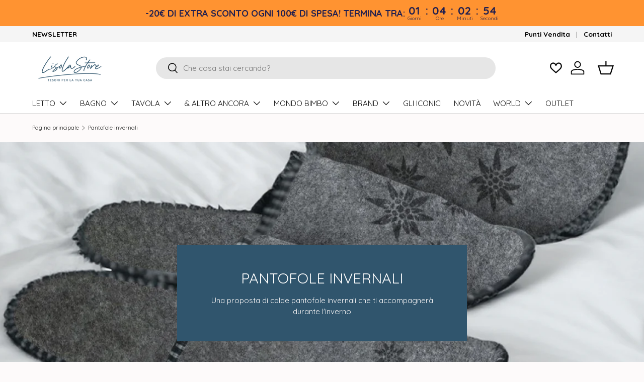

--- FILE ---
content_type: text/html; charset=utf-8
request_url: https://www.lisolastore.it/collections/pantofole
body_size: 61790
content:
<!doctype html>
<html class="no-js" lang="it" dir="ltr">
<head>


      <!-- ANTONIO ================================================== -->

    <meta name="google-site-verification" content="MmYPyTixjn-_xTp1fpRFvN1pKSbSLs3DvO4cqTAJKNs" />
    <meta name="google-site-verification" content="APrn_LTLRHNhblBxJCr9_pVNuB0yDSCtc68jxL5O2bY" />
    <meta name="msvalidate.01" content="C6521EC90379BEAB2B5A6FCAC7D69A51" />
    <meta name="facebook-domain-verification" content="i4rytazv8qxqo3hrwtxkhj8sw51l9j" />

<!-- Title and description ================================================== -->
  <title>
    Pantofole invernali
  </title>

  
  <meta name="description" content="Morbidezza dei tessuti e tenuta al calore: scopri la linea di calde pantofole invernali proposte da LisolaStore.">
  

  <!-- Helpers ================================================== -->
  





<link rel="canonical" href="https://www.lisolastore.it/collections/pantofole">


    




<!-- /snippets/social-meta-tags.liquid -->




<meta property="og:site_name" content="LisolaStore">
<meta property="og:url" content="https://www.lisolastore.it/collections/pantofole">
<meta property="og:title" content="Pantofole invernali">
<meta property="og:type" content="product.group">
<meta property="og:description" content="Morbidezza dei tessuti e tenuta al calore: scopri la linea di calde pantofole invernali proposte da LisolaStore.">

<meta property="og:image" content="http://www.lisolastore.it/cdn/shop/collections/me1st_0641_page.jpg?crop=center&height=1200&v=1698137716&width=1200">
<meta property="og:image:secure_url" content="https://www.lisolastore.it/cdn/shop/collections/me1st_0641_page.jpg?crop=center&height=1200&v=1698137716&width=1200">


<meta name="twitter:card" content="summary_large_image">
<meta name="twitter:title" content="Pantofole invernali">
<meta name="twitter:description" content="Morbidezza dei tessuti e tenuta al calore: scopri la linea di calde pantofole invernali proposte da LisolaStore.">
  

<!-- fine Helpers ================================================== --><meta charset="utf-8">
<meta name="viewport" content="width=device-width,initial-scale=1">
<title>Pantofole invernali &ndash; LisolaStore</title><link rel="canonical" href="https://www.lisolastore.it/collections/pantofole"><link rel="icon" href="//www.lisolastore.it/cdn/shop/files/FAVICON_FS.png?crop=center&height=48&v=1655283723&width=48" type="image/png">
  <link rel="apple-touch-icon" href="//www.lisolastore.it/cdn/shop/files/FAVICON_FS.png?crop=center&height=180&v=1655283723&width=180"><meta name="description" content="Morbidezza dei tessuti e tenuta al calore: scopri la linea di calde pantofole invernali proposte da LisolaStore."><meta property="og:site_name" content="LisolaStore">
<meta property="og:url" content="https://www.lisolastore.it/collections/pantofole">
<meta property="og:title" content="Pantofole invernali">
<meta property="og:type" content="product.group">
<meta property="og:description" content="Morbidezza dei tessuti e tenuta al calore: scopri la linea di calde pantofole invernali proposte da LisolaStore."><meta property="og:image" content="http://www.lisolastore.it/cdn/shop/collections/me1st_0641_page.jpg?crop=center&height=1200&v=1698137716&width=1200">
  <meta property="og:image:secure_url" content="https://www.lisolastore.it/cdn/shop/collections/me1st_0641_page.jpg?crop=center&height=1200&v=1698137716&width=1200">
  <meta property="og:image:width" content="1142">
  <meta property="og:image:height" content="762"><meta name="twitter:card" content="summary_large_image">
<meta name="twitter:title" content="Pantofole invernali">
<meta name="twitter:description" content="Morbidezza dei tessuti e tenuta al calore: scopri la linea di calde pantofole invernali proposte da LisolaStore.">
<link rel="preload" href="//www.lisolastore.it/cdn/shop/t/1218/assets/main.css?v=117877229988737664671761733646" as="style"><style data-shopify>
@font-face {
  font-family: Quicksand;
  font-weight: 400;
  font-style: normal;
  font-display: swap;
  src: url("//www.lisolastore.it/cdn/fonts/quicksand/quicksand_n4.bf8322a9d1da765aa396ad7b6eeb81930a6214de.woff2") format("woff2"),
       url("//www.lisolastore.it/cdn/fonts/quicksand/quicksand_n4.fa4cbd232d3483059e72b11f7239959a64c98426.woff") format("woff");
}
@font-face {
  font-family: Quicksand;
  font-weight: 700;
  font-style: normal;
  font-display: swap;
  src: url("//www.lisolastore.it/cdn/fonts/quicksand/quicksand_n7.d375fe11182475f82f7bb6306a0a0e4018995610.woff2") format("woff2"),
       url("//www.lisolastore.it/cdn/fonts/quicksand/quicksand_n7.8ac2ae2fc4b90ef79aaa7aedb927d39f9f9aa3f4.woff") format("woff");
}
@font-face {
  font-family: Quicksand;
  font-weight: 400;
  font-style: normal;
  font-display: swap;
  src: url("//www.lisolastore.it/cdn/fonts/quicksand/quicksand_n4.bf8322a9d1da765aa396ad7b6eeb81930a6214de.woff2") format("woff2"),
       url("//www.lisolastore.it/cdn/fonts/quicksand/quicksand_n4.fa4cbd232d3483059e72b11f7239959a64c98426.woff") format("woff");
}
@font-face {
  font-family: Quicksand;
  font-weight: 400;
  font-style: normal;
  font-display: swap;
  src: url("//www.lisolastore.it/cdn/fonts/quicksand/quicksand_n4.bf8322a9d1da765aa396ad7b6eeb81930a6214de.woff2") format("woff2"),
       url("//www.lisolastore.it/cdn/fonts/quicksand/quicksand_n4.fa4cbd232d3483059e72b11f7239959a64c98426.woff") format("woff");
}
:root {
      --bg-color: 253 250 250 / 1.0;
      --bg-color-og: 253 250 250 / 1.0;
      --heading-color: 42 43 42;
      --text-color: 42 43 42;
      --text-color-og: 42 43 42;
      --scrollbar-color: 42 43 42;
      --link-color: 42 43 42;
      --link-color-og: 42 43 42;
      --star-color: 255 159 28;--swatch-border-color-default: 211 209 208;
        --swatch-border-color-active: 148 147 146;
        --swatch-card-size: 32px;
        --swatch-variant-picker-size: 64px;--color-scheme-1-bg: 244 244 244 / 1.0;
      --color-scheme-1-grad: ;
      --color-scheme-1-heading: 42 43 42;
      --color-scheme-1-text: 42 43 42;
      --color-scheme-1-btn-bg: 48 85 109;
      --color-scheme-1-btn-text: 255 255 255;
      --color-scheme-1-btn-bg-hover: 85 119 141;--color-scheme-2-bg: 48 85 109 / 1.0;
      --color-scheme-2-grad: ;
      --color-scheme-2-heading: 255 255 255;
      --color-scheme-2-text: 253 250 250;
      --color-scheme-2-btn-bg: 253 250 250;
      --color-scheme-2-btn-text: 48 85 109;
      --color-scheme-2-btn-bg-hover: 231 233 236;--color-scheme-3-bg: 255 255 255 / 1.0;
      --color-scheme-3-grad: linear-gradient(46deg, rgba(NaN, NaN, NaN, 0) 8%, rgba(234, 73, 0, 1) 32%, rgba(255, 88, 13, 0.88) 92%);
      --color-scheme-3-heading: 48 85 109;
      --color-scheme-3-text: 48 85 109;
      --color-scheme-3-btn-bg: 48 85 109;
      --color-scheme-3-btn-text: 253 250 250;
      --color-scheme-3-btn-bg-hover: 85 118 140;

      --drawer-bg-color: 255 255 255 / 1.0;
      --drawer-text-color: 42 43 42;

      --panel-bg-color: 244 244 244 / 1.0;
      --panel-heading-color: 42 43 42;
      --panel-text-color: 42 43 42;

      --in-stock-text-color: 44 126 63;
      --low-stock-text-color: 210 134 26;
      --very-low-stock-text-color: 180 12 28;
      --no-stock-text-color: 119 119 119;
      --no-stock-backordered-text-color: 119 119 119;

      --error-bg-color: 252 237 238;
      --error-text-color: 180 12 28;
      --success-bg-color: 232 246 234;
      --success-text-color: 44 126 63;
      --info-bg-color: 228 237 250;
      --info-text-color: 26 102 210;

      --heading-font-family: Quicksand, sans-serif;
      --heading-font-style: normal;
      --heading-font-weight: 400;
      --heading-scale-start: 6;

      --navigation-font-family: Quicksand, sans-serif;
      --navigation-font-style: normal;
      --navigation-font-weight: 400;
      --heading-text-transform: uppercase;
--subheading-text-transform: none;
      --body-font-family: Quicksand, sans-serif;
      --body-font-style: normal;
      --body-font-weight: 400;
      --body-font-size: 15;

      --section-gap: 32;
      --heading-gap: calc(8 * var(--space-unit));--heading-gap: calc(6 * var(--space-unit));--grid-column-gap: 20px;--btn-bg-color: 48 85 109;
      --btn-bg-hover-color: 85 119 141;
      --btn-text-color: 255 255 255;
      --btn-bg-color-og: 48 85 109;
      --btn-text-color-og: 255 255 255;
      --btn-alt-bg-color: 255 255 255;
      --btn-alt-bg-alpha: 1.0;
      --btn-alt-text-color: 48 85 109;
      --btn-border-width: 1px;
      --btn-padding-y: 12px;

      
      --btn-border-radius: 27px;
      

      --btn-lg-border-radius: 50%;
      --btn-icon-border-radius: 50%;
      --input-with-btn-inner-radius: var(--btn-border-radius);

      --input-bg-color: 253 250 250 / 1.0;
      --input-text-color: 42 43 42;
      --input-border-width: 1px;
      --input-border-radius: 26px;
      --textarea-border-radius: 12px;
      --input-border-radius: 27px;
      --input-lg-border-radius: 33px;
      --input-bg-color-diff-3: #f9efef;
      --input-bg-color-diff-6: #f4e4e4;

      --modal-border-radius: 16px;
      --modal-overlay-color: 0 0 0;
      --modal-overlay-opacity: 0.4;
      --drawer-border-radius: 16px;
      --overlay-border-radius: 0px;

      --custom-label-bg-color: 48 85 109 / 1.0;
      --custom-label-text-color: 255 255 255 / 1.0;--sale-label-bg-color: 175 20 20 / 1.0;
      --sale-label-text-color: 255 255 255 / 1.0;--sold-out-label-bg-color: 42 43 42 / 1.0;
      --sold-out-label-text-color: 255 255 255 / 1.0;--new-label-bg-color: 48 85 109 / 1.0;
      --new-label-text-color: 255 255 255 / 1.0;--preorder-label-bg-color: 0 166 237 / 1.0;
      --preorder-label-text-color: 255 255 255 / 1.0;

      --collection-label-color: 0 126 18 / 1.0;

      --page-width: 2010px;
      --gutter-sm: 20px;
      --gutter-md: 32px;
      --gutter-lg: 64px;

      --payment-terms-bg-color: #fdfafa;

      --coll-card-bg-color: #F9F9F9;
      --coll-card-border-color: #f2f2f2;

      --card-highlight-bg-color: #F9F9F9;
      --card-highlight-text-color: 85 85 85;
      --card-highlight-border-color: #E1E1E1;

      --reading-width: 48em;
    }

    @media (max-width: 769px) {
      :root {
        --reading-width: 36em;
      }
    }
  </style><link rel="stylesheet" href="//www.lisolastore.it/cdn/shop/t/1218/assets/main.css?v=117877229988737664671761733646">
  <script src="//www.lisolastore.it/cdn/shop/t/1218/assets/main.js?v=182340204423554326591761733646" defer="defer"></script><link rel="preload" href="//www.lisolastore.it/cdn/fonts/quicksand/quicksand_n4.bf8322a9d1da765aa396ad7b6eeb81930a6214de.woff2" as="font" type="font/woff2" crossorigin fetchpriority="high"><link rel="preload" href="//www.lisolastore.it/cdn/fonts/quicksand/quicksand_n4.bf8322a9d1da765aa396ad7b6eeb81930a6214de.woff2" as="font" type="font/woff2" crossorigin fetchpriority="high"><!-- pxu-sections-js start DO NOT EDIT --><script src="//www.lisolastore.it/cdn/shop/t/1218/assets/pxu-sections.js?v=78992380889438172771761733646" defer></script><!-- DO NOT EDIT pxu-sections-js end-->
  <script>window.performance && window.performance.mark && window.performance.mark('shopify.content_for_header.start');</script><meta name="google-site-verification" content="Nb_Ou8koDxLTfKSYi54FEeHSb2xxtgfnGhAIQwEG5zE">
<meta id="shopify-digital-wallet" name="shopify-digital-wallet" content="/21594725/digital_wallets/dialog">
<meta name="shopify-checkout-api-token" content="2ce4ce8be6f3b63faf4656033aa509f4">
<meta id="in-context-paypal-metadata" data-shop-id="21594725" data-venmo-supported="false" data-environment="production" data-locale="it_IT" data-paypal-v4="true" data-currency="EUR">
<link rel="alternate" type="application/atom+xml" title="Feed" href="/collections/pantofole.atom" />
<link rel="alternate" type="application/json+oembed" href="https://www.lisolastore.it/collections/pantofole.oembed">
<script async="async" src="/checkouts/internal/preloads.js?locale=it-IT"></script>
<link rel="preconnect" href="https://shop.app" crossorigin="anonymous">
<script async="async" src="https://shop.app/checkouts/internal/preloads.js?locale=it-IT&shop_id=21594725" crossorigin="anonymous"></script>
<script id="apple-pay-shop-capabilities" type="application/json">{"shopId":21594725,"countryCode":"IT","currencyCode":"EUR","merchantCapabilities":["supports3DS"],"merchantId":"gid:\/\/shopify\/Shop\/21594725","merchantName":"LisolaStore","requiredBillingContactFields":["postalAddress","email","phone"],"requiredShippingContactFields":["postalAddress","email","phone"],"shippingType":"shipping","supportedNetworks":["visa","maestro","masterCard","amex"],"total":{"type":"pending","label":"LisolaStore","amount":"1.00"},"shopifyPaymentsEnabled":true,"supportsSubscriptions":true}</script>
<script id="shopify-features" type="application/json">{"accessToken":"2ce4ce8be6f3b63faf4656033aa509f4","betas":["rich-media-storefront-analytics"],"domain":"www.lisolastore.it","predictiveSearch":true,"shopId":21594725,"locale":"it"}</script>
<script>var Shopify = Shopify || {};
Shopify.shop = "lisola-che-non-cera.myshopify.com";
Shopify.locale = "it";
Shopify.currency = {"active":"EUR","rate":"1.0"};
Shopify.country = "IT";
Shopify.theme = {"name":"ULTIMO WEEKEND HALLOWEEN 31\/10\/25","id":187714470275,"schema_name":"Enterprise","schema_version":"2.0.0","theme_store_id":1657,"role":"main"};
Shopify.theme.handle = "null";
Shopify.theme.style = {"id":null,"handle":null};
Shopify.cdnHost = "www.lisolastore.it/cdn";
Shopify.routes = Shopify.routes || {};
Shopify.routes.root = "/";</script>
<script type="module">!function(o){(o.Shopify=o.Shopify||{}).modules=!0}(window);</script>
<script>!function(o){function n(){var o=[];function n(){o.push(Array.prototype.slice.apply(arguments))}return n.q=o,n}var t=o.Shopify=o.Shopify||{};t.loadFeatures=n(),t.autoloadFeatures=n()}(window);</script>
<script>
  window.ShopifyPay = window.ShopifyPay || {};
  window.ShopifyPay.apiHost = "shop.app\/pay";
  window.ShopifyPay.redirectState = null;
</script>
<script id="shop-js-analytics" type="application/json">{"pageType":"collection"}</script>
<script defer="defer" async type="module" src="//www.lisolastore.it/cdn/shopifycloud/shop-js/modules/v2/client.init-shop-cart-sync_DLv9RC5i.it.esm.js"></script>
<script defer="defer" async type="module" src="//www.lisolastore.it/cdn/shopifycloud/shop-js/modules/v2/chunk.common_BOQ0Ds19.esm.js"></script>
<script type="module">
  await import("//www.lisolastore.it/cdn/shopifycloud/shop-js/modules/v2/client.init-shop-cart-sync_DLv9RC5i.it.esm.js");
await import("//www.lisolastore.it/cdn/shopifycloud/shop-js/modules/v2/chunk.common_BOQ0Ds19.esm.js");

  window.Shopify.SignInWithShop?.initShopCartSync?.({"fedCMEnabled":true,"windoidEnabled":true});

</script>
<script>
  window.Shopify = window.Shopify || {};
  if (!window.Shopify.featureAssets) window.Shopify.featureAssets = {};
  window.Shopify.featureAssets['shop-js'] = {"shop-cart-sync":["modules/v2/client.shop-cart-sync_hbOUKFAT.it.esm.js","modules/v2/chunk.common_BOQ0Ds19.esm.js"],"shop-button":["modules/v2/client.shop-button_DRWheWHe.it.esm.js","modules/v2/chunk.common_BOQ0Ds19.esm.js"],"init-fed-cm":["modules/v2/client.init-fed-cm_Cviszutl.it.esm.js","modules/v2/chunk.common_BOQ0Ds19.esm.js"],"init-windoid":["modules/v2/client.init-windoid_L7oJcEfC.it.esm.js","modules/v2/chunk.common_BOQ0Ds19.esm.js"],"shop-toast-manager":["modules/v2/client.shop-toast-manager_DjjsTKnE.it.esm.js","modules/v2/chunk.common_BOQ0Ds19.esm.js"],"shop-cash-offers":["modules/v2/client.shop-cash-offers_BrSse3he.it.esm.js","modules/v2/chunk.common_BOQ0Ds19.esm.js","modules/v2/chunk.modal_CBAo0LaH.esm.js"],"avatar":["modules/v2/client.avatar_BTnouDA3.it.esm.js"],"init-shop-email-lookup-coordinator":["modules/v2/client.init-shop-email-lookup-coordinator_CldTKEkL.it.esm.js","modules/v2/chunk.common_BOQ0Ds19.esm.js"],"init-shop-cart-sync":["modules/v2/client.init-shop-cart-sync_DLv9RC5i.it.esm.js","modules/v2/chunk.common_BOQ0Ds19.esm.js"],"pay-button":["modules/v2/client.pay-button_8Yad5Jnx.it.esm.js","modules/v2/chunk.common_BOQ0Ds19.esm.js"],"init-customer-accounts-sign-up":["modules/v2/client.init-customer-accounts-sign-up_nIh3dTpj.it.esm.js","modules/v2/client.shop-login-button_Bs3jbdmS.it.esm.js","modules/v2/chunk.common_BOQ0Ds19.esm.js","modules/v2/chunk.modal_CBAo0LaH.esm.js"],"init-shop-for-new-customer-accounts":["modules/v2/client.init-shop-for-new-customer-accounts_BFAt78BT.it.esm.js","modules/v2/client.shop-login-button_Bs3jbdmS.it.esm.js","modules/v2/chunk.common_BOQ0Ds19.esm.js","modules/v2/chunk.modal_CBAo0LaH.esm.js"],"checkout-modal":["modules/v2/client.checkout-modal_DbpkJzr9.it.esm.js","modules/v2/chunk.common_BOQ0Ds19.esm.js","modules/v2/chunk.modal_CBAo0LaH.esm.js"],"init-customer-accounts":["modules/v2/client.init-customer-accounts_BUem38Y9.it.esm.js","modules/v2/client.shop-login-button_Bs3jbdmS.it.esm.js","modules/v2/chunk.common_BOQ0Ds19.esm.js","modules/v2/chunk.modal_CBAo0LaH.esm.js"],"shop-login-button":["modules/v2/client.shop-login-button_Bs3jbdmS.it.esm.js","modules/v2/chunk.common_BOQ0Ds19.esm.js","modules/v2/chunk.modal_CBAo0LaH.esm.js"],"shop-login":["modules/v2/client.shop-login_C9Ac4EXF.it.esm.js","modules/v2/chunk.common_BOQ0Ds19.esm.js","modules/v2/chunk.modal_CBAo0LaH.esm.js"],"shop-follow-button":["modules/v2/client.shop-follow-button_D2UDRFBr.it.esm.js","modules/v2/chunk.common_BOQ0Ds19.esm.js","modules/v2/chunk.modal_CBAo0LaH.esm.js"],"lead-capture":["modules/v2/client.lead-capture_4PxtZQHB.it.esm.js","modules/v2/chunk.common_BOQ0Ds19.esm.js","modules/v2/chunk.modal_CBAo0LaH.esm.js"],"payment-terms":["modules/v2/client.payment-terms_CrkVudjo.it.esm.js","modules/v2/chunk.common_BOQ0Ds19.esm.js","modules/v2/chunk.modal_CBAo0LaH.esm.js"]};
</script>
<script>(function() {
  var isLoaded = false;
  function asyncLoad() {
    if (isLoaded) return;
    isLoaded = true;
    var urls = ["https:\/\/shopify.orderdeadline.com\/app\/frontend\/js\/order-deadline.min.js?shop=lisola-che-non-cera.myshopify.com","\/\/shopify.privy.com\/widget.js?shop=lisola-che-non-cera.myshopify.com","https:\/\/cdn1.stamped.io\/files\/widget.min.js?shop=lisola-che-non-cera.myshopify.com","https:\/\/static.returngo.ai\/master.returngo.ai\/returngo.min.js?shop=lisola-che-non-cera.myshopify.com","https:\/\/d23dclunsivw3h.cloudfront.net\/redirect-app.js?shop=lisola-che-non-cera.myshopify.com","https:\/\/config.gorgias.chat\/bundle-loader\/01GYCBTQWJ0CG5D0F0HT752WG1?source=shopify1click\u0026shop=lisola-che-non-cera.myshopify.com","https:\/\/cdn1.stamped.io\/files\/widget.min.js?shop=lisola-che-non-cera.myshopify.com","https:\/\/cdn.rebuyengine.com\/onsite\/js\/rebuy.js?shop=lisola-che-non-cera.myshopify.com","https:\/\/lacasainordine.postaffiliatepro.com\/plugins\/Shopify\/shopify.php?ac=getCode\u0026shop=lisola-che-non-cera.myshopify.com","https:\/\/cdn-app.sealsubscriptions.com\/shopify\/public\/js\/sealsubscriptions.js?shop=lisola-che-non-cera.myshopify.com","https:\/\/assets.9gtb.com\/loader.js?g_cvt_id=fb52134a-53f4-47fd-8419-81068131cc02\u0026shop=lisola-che-non-cera.myshopify.com","https:\/\/s3.eu-west-1.amazonaws.com\/production-klarna-il-shopify-osm\/0b7fe7c4a98ef8166eeafee767bc667686567a25\/lisola-che-non-cera.myshopify.com-1761865202279.js?shop=lisola-che-non-cera.myshopify.com"];
    for (var i = 0; i < urls.length; i++) {
      var s = document.createElement('script');
      s.type = 'text/javascript';
      s.async = true;
      s.src = urls[i];
      var x = document.getElementsByTagName('script')[0];
      x.parentNode.insertBefore(s, x);
    }
  };
  if(window.attachEvent) {
    window.attachEvent('onload', asyncLoad);
  } else {
    window.addEventListener('load', asyncLoad, false);
  }
})();</script>
<script id="__st">var __st={"a":21594725,"offset":3600,"reqid":"33ef14b7-6eb6-40e8-827b-586ee25cc57c-1762023415","pageurl":"www.lisolastore.it\/collections\/pantofole","u":"0edff3356b77","p":"collection","rtyp":"collection","rid":871596053};</script>
<script>window.ShopifyPaypalV4VisibilityTracking = true;</script>
<script id="captcha-bootstrap">!function(){'use strict';const t='contact',e='account',n='new_comment',o=[[t,t],['blogs',n],['comments',n],[t,'customer']],c=[[e,'customer_login'],[e,'guest_login'],[e,'recover_customer_password'],[e,'create_customer']],r=t=>t.map((([t,e])=>`form[action*='/${t}']:not([data-nocaptcha='true']) input[name='form_type'][value='${e}']`)).join(','),a=t=>()=>t?[...document.querySelectorAll(t)].map((t=>t.form)):[];function s(){const t=[...o],e=r(t);return a(e)}const i='password',u='form_key',d=['recaptcha-v3-token','g-recaptcha-response','h-captcha-response',i],f=()=>{try{return window.sessionStorage}catch{return}},m='__shopify_v',_=t=>t.elements[u];function p(t,e,n=!1){try{const o=window.sessionStorage,c=JSON.parse(o.getItem(e)),{data:r}=function(t){const{data:e,action:n}=t;return t[m]||n?{data:e,action:n}:{data:t,action:n}}(c);for(const[e,n]of Object.entries(r))t.elements[e]&&(t.elements[e].value=n);n&&o.removeItem(e)}catch(o){console.error('form repopulation failed',{error:o})}}const l='form_type',E='cptcha';function T(t){t.dataset[E]=!0}const w=window,h=w.document,L='Shopify',v='ce_forms',y='captcha';let A=!1;((t,e)=>{const n=(g='f06e6c50-85a8-45c8-87d0-21a2b65856fe',I='https://cdn.shopify.com/shopifycloud/storefront-forms-hcaptcha/ce_storefront_forms_captcha_hcaptcha.v1.5.2.iife.js',D={infoText:'Protetto da hCaptcha',privacyText:'Privacy',termsText:'Termini'},(t,e,n)=>{const o=w[L][v],c=o.bindForm;if(c)return c(t,g,e,D).then(n);var r;o.q.push([[t,g,e,D],n]),r=I,A||(h.body.append(Object.assign(h.createElement('script'),{id:'captcha-provider',async:!0,src:r})),A=!0)});var g,I,D;w[L]=w[L]||{},w[L][v]=w[L][v]||{},w[L][v].q=[],w[L][y]=w[L][y]||{},w[L][y].protect=function(t,e){n(t,void 0,e),T(t)},Object.freeze(w[L][y]),function(t,e,n,w,h,L){const[v,y,A,g]=function(t,e,n){const i=e?o:[],u=t?c:[],d=[...i,...u],f=r(d),m=r(i),_=r(d.filter((([t,e])=>n.includes(e))));return[a(f),a(m),a(_),s()]}(w,h,L),I=t=>{const e=t.target;return e instanceof HTMLFormElement?e:e&&e.form},D=t=>v().includes(t);t.addEventListener('submit',(t=>{const e=I(t);if(!e)return;const n=D(e)&&!e.dataset.hcaptchaBound&&!e.dataset.recaptchaBound,o=_(e),c=g().includes(e)&&(!o||!o.value);(n||c)&&t.preventDefault(),c&&!n&&(function(t){try{if(!f())return;!function(t){const e=f();if(!e)return;const n=_(t);if(!n)return;const o=n.value;o&&e.removeItem(o)}(t);const e=Array.from(Array(32),(()=>Math.random().toString(36)[2])).join('');!function(t,e){_(t)||t.append(Object.assign(document.createElement('input'),{type:'hidden',name:u})),t.elements[u].value=e}(t,e),function(t,e){const n=f();if(!n)return;const o=[...t.querySelectorAll(`input[type='${i}']`)].map((({name:t})=>t)),c=[...d,...o],r={};for(const[a,s]of new FormData(t).entries())c.includes(a)||(r[a]=s);n.setItem(e,JSON.stringify({[m]:1,action:t.action,data:r}))}(t,e)}catch(e){console.error('failed to persist form',e)}}(e),e.submit())}));const S=(t,e)=>{t&&!t.dataset[E]&&(n(t,e.some((e=>e===t))),T(t))};for(const o of['focusin','change'])t.addEventListener(o,(t=>{const e=I(t);D(e)&&S(e,y())}));const B=e.get('form_key'),M=e.get(l),P=B&&M;t.addEventListener('DOMContentLoaded',(()=>{const t=y();if(P)for(const e of t)e.elements[l].value===M&&p(e,B);[...new Set([...A(),...v().filter((t=>'true'===t.dataset.shopifyCaptcha))])].forEach((e=>S(e,t)))}))}(h,new URLSearchParams(w.location.search),n,t,e,['guest_login'])})(!0,!1)}();</script>
<script integrity="sha256-52AcMU7V7pcBOXWImdc/TAGTFKeNjmkeM1Pvks/DTgc=" data-source-attribution="shopify.loadfeatures" defer="defer" src="//www.lisolastore.it/cdn/shopifycloud/storefront/assets/storefront/load_feature-81c60534.js" crossorigin="anonymous"></script>
<script crossorigin="anonymous" defer="defer" src="//www.lisolastore.it/cdn/shopifycloud/storefront/assets/shopify_pay/storefront-65b4c6d7.js?v=20250812"></script>
<script data-source-attribution="shopify.dynamic_checkout.dynamic.init">var Shopify=Shopify||{};Shopify.PaymentButton=Shopify.PaymentButton||{isStorefrontPortableWallets:!0,init:function(){window.Shopify.PaymentButton.init=function(){};var t=document.createElement("script");t.src="https://www.lisolastore.it/cdn/shopifycloud/portable-wallets/latest/portable-wallets.it.js",t.type="module",document.head.appendChild(t)}};
</script>
<script data-source-attribution="shopify.dynamic_checkout.buyer_consent">
  function portableWalletsHideBuyerConsent(e){var t=document.getElementById("shopify-buyer-consent"),n=document.getElementById("shopify-subscription-policy-button");t&&n&&(t.classList.add("hidden"),t.setAttribute("aria-hidden","true"),n.removeEventListener("click",e))}function portableWalletsShowBuyerConsent(e){var t=document.getElementById("shopify-buyer-consent"),n=document.getElementById("shopify-subscription-policy-button");t&&n&&(t.classList.remove("hidden"),t.removeAttribute("aria-hidden"),n.addEventListener("click",e))}window.Shopify?.PaymentButton&&(window.Shopify.PaymentButton.hideBuyerConsent=portableWalletsHideBuyerConsent,window.Shopify.PaymentButton.showBuyerConsent=portableWalletsShowBuyerConsent);
</script>
<script data-source-attribution="shopify.dynamic_checkout.cart.bootstrap">document.addEventListener("DOMContentLoaded",(function(){function t(){return document.querySelector("shopify-accelerated-checkout-cart, shopify-accelerated-checkout")}if(t())Shopify.PaymentButton.init();else{new MutationObserver((function(e,n){t()&&(Shopify.PaymentButton.init(),n.disconnect())})).observe(document.body,{childList:!0,subtree:!0})}}));
</script>
<link id="shopify-accelerated-checkout-styles" rel="stylesheet" media="screen" href="https://www.lisolastore.it/cdn/shopifycloud/portable-wallets/latest/accelerated-checkout-backwards-compat.css" crossorigin="anonymous">
<style id="shopify-accelerated-checkout-cart">
        #shopify-buyer-consent {
  margin-top: 1em;
  display: inline-block;
  width: 100%;
}

#shopify-buyer-consent.hidden {
  display: none;
}

#shopify-subscription-policy-button {
  background: none;
  border: none;
  padding: 0;
  text-decoration: underline;
  font-size: inherit;
  cursor: pointer;
}

#shopify-subscription-policy-button::before {
  box-shadow: none;
}

      </style>
<script id="sections-script" data-sections="header,footer" defer="defer" src="//www.lisolastore.it/cdn/shop/t/1218/compiled_assets/scripts.js?79008"></script>
<script>window.performance && window.performance.mark && window.performance.mark('shopify.content_for_header.end');</script>


  <script>document.documentElement.className = document.documentElement.className.replace('no-js', 'js');</script><!-- CC Custom Head Start --><!-- CC Custom Head End --><!--serve per hulkwishlist -->
<script type="text/javascript">if(typeof window.hulkappsWishlist === 'undefined') {
        window.hulkappsWishlist = {};
        }
        window.hulkappsWishlist.baseURL = '/apps/advanced-wishlist/api';
        window.hulkappsWishlist.hasAppBlockSupport = '1';
        </script>
        <!-- ============ -->
        <!--spotify tracking -->

  <script>
  // Installation script generated by Ad Analytics
  (function(w, d){
    var id='spdt-capture', n='script';
    if (!d.getElementById(id)) {
      w.spdt =
        w.spdt ||
        function() {
          (w.spdt.q = w.spdt.q || []).push(arguments);
        };
      var e = d.createElement(n); e.id = id; e.async=1;
      e.src = 'https://pixel.byspotify.com/ping.min.js';
      var s = d.getElementsByTagName(n)[0];
      s.parentNode.insertBefore(e, s);
    }
    w.spdt('conf', { key: 'cb816d0fbd824af396e1f4f193ca184b' });
    w.spdt('view');
  })(window, document);
</script>

  <script>
  // Installation script generated by Ad Analytics
  (function(w, d){
    var id='spdt-capture', n='script';
    if (!d.getElementById(id)) {
      w.spdt =
        w.spdt ||
        function() {
          (w.spdt.q = w.spdt.q || []).push(arguments);
        };
      var e = d.createElement(n); e.id = id; e.async=1;
      e.src = 'https://pixel.byspotify.com/ping.min.js';
      var s = d.getElementsByTagName(n)[0];
      s.parentNode.insertBefore(e, s);
    }
    w.spdt('conf', { key: 'cb816d0fbd824af396e1f4f193ca184b' });
    w.spdt('addtocart');
  })(window, document);
</script>

 <script>
  // Installation script generated by Ad Analytics
  (function(w, d){
    var id='spdt-capture', n='script';
    if (!d.getElementById(id)) {
      w.spdt =
        w.spdt ||
        function() {
          (w.spdt.q = w.spdt.q || []).push(arguments);
        };
      var e = d.createElement(n); e.id = id; e.async=1;
      e.src = 'https://pixel.byspotify.com/ping.min.js';
      var s = d.getElementsByTagName(n)[0];
      s.parentNode.insertBefore(e, s);
    }
    w.spdt('conf', { key: 'cb816d0fbd824af396e1f4f193ca184b' });
    w.spdt('lead');
  })(window, document);
</script> 

  <script>
  // Installation script generated by Ad Analytics
  (function(w, d){
    var id='spdt-capture', n='script';
    if (!d.getElementById(id)) {
      w.spdt =
        w.spdt ||
        function() {
          (w.spdt.q = w.spdt.q || []).push(arguments);
        };
      var e = d.createElement(n); e.id = id; e.async=1;
      e.src = 'https://pixel.byspotify.com/ping.min.js';
      var s = d.getElementsByTagName(n)[0];
      s.parentNode.insertBefore(e, s);
    }
    w.spdt('conf', { key: 'cb816d0fbd824af396e1f4f193ca184b' });
    w.spdt('purchase');
  })(window, document);
</script>
<!-- pxu-sections-css start DO NOT EDIT --><link href="//www.lisolastore.it/cdn/shop/t/1218/assets/pxu-sections.css?v=139104160679854853131761733646" rel="stylesheet" type="text/css" media="all" /><!-- DO NOT EDIT pxu-sections-css end-->
<!-- BEGIN app block: shopify://apps/smart-seo/blocks/smartseo/7b0a6064-ca2e-4392-9a1d-8c43c942357b --><meta name="smart-seo-integrated" content="true" /><!-- metatagsSavedToSEOFields: true --><!-- BEGIN app snippet: smartseo.custom.schemas.jsonld --><!-- END app snippet --><!-- BEGIN app snippet: smartseo.no.index -->





<!-- END app snippet --><!-- END app block --><!-- BEGIN app block: shopify://apps/klaviyo-email-marketing-sms/blocks/klaviyo-onsite-embed/2632fe16-c075-4321-a88b-50b567f42507 -->












  <script async src="https://static.klaviyo.com/onsite/js/KpkDmq/klaviyo.js?company_id=KpkDmq"></script>
  <script>!function(){if(!window.klaviyo){window._klOnsite=window._klOnsite||[];try{window.klaviyo=new Proxy({},{get:function(n,i){return"push"===i?function(){var n;(n=window._klOnsite).push.apply(n,arguments)}:function(){for(var n=arguments.length,o=new Array(n),w=0;w<n;w++)o[w]=arguments[w];var t="function"==typeof o[o.length-1]?o.pop():void 0,e=new Promise((function(n){window._klOnsite.push([i].concat(o,[function(i){t&&t(i),n(i)}]))}));return e}}})}catch(n){window.klaviyo=window.klaviyo||[],window.klaviyo.push=function(){var n;(n=window._klOnsite).push.apply(n,arguments)}}}}();</script>

  




  <script>
    window.klaviyoReviewsProductDesignMode = false
  </script>



  <!-- BEGIN app snippet: customer-hub-data --><script>
  if (!window.customerHub) {
    window.customerHub = {};
  }
  window.customerHub.storefrontRoutes = {
    login: "https://www.lisolastore.it/customer_authentication/redirect?locale=it&region_country=IT?return_url=%2F%23k-hub",
    register: "https://utente.lisolastore.it?locale=it?return_url=%2F%23k-hub",
    logout: "/account/logout",
    profile: "/account",
    addresses: "/account/addresses",
  };
  
  window.customerHub.userId = null;
  
  window.customerHub.storeDomain = "lisola-che-non-cera.myshopify.com";

  

  
    window.customerHub.storeLocale = {
        currentLanguage: 'it',
        currentCountry: 'IT',
        availableLanguages: [
          
            {
              iso_code: 'it',
              endonym_name: 'Italiano'
            }
          
        ],
        availableCountries: [
          
            {
              iso_code: 'AF',
              name: 'Afghanistan',
              currency_code: 'EUR'
            },
          
            {
              iso_code: 'AL',
              name: 'Albania',
              currency_code: 'EUR'
            },
          
            {
              iso_code: 'DZ',
              name: 'Algeria',
              currency_code: 'EUR'
            },
          
            {
              iso_code: 'UM',
              name: 'Altre isole americane del Pacifico',
              currency_code: 'EUR'
            },
          
            {
              iso_code: 'AD',
              name: 'Andorra',
              currency_code: 'EUR'
            },
          
            {
              iso_code: 'AO',
              name: 'Angola',
              currency_code: 'EUR'
            },
          
            {
              iso_code: 'AI',
              name: 'Anguilla',
              currency_code: 'EUR'
            },
          
            {
              iso_code: 'AG',
              name: 'Antigua e Barbuda',
              currency_code: 'EUR'
            },
          
            {
              iso_code: 'SA',
              name: 'Arabia Saudita',
              currency_code: 'EUR'
            },
          
            {
              iso_code: 'AR',
              name: 'Argentina',
              currency_code: 'EUR'
            },
          
            {
              iso_code: 'AM',
              name: 'Armenia',
              currency_code: 'EUR'
            },
          
            {
              iso_code: 'AW',
              name: 'Aruba',
              currency_code: 'EUR'
            },
          
            {
              iso_code: 'AU',
              name: 'Australia',
              currency_code: 'EUR'
            },
          
            {
              iso_code: 'AT',
              name: 'Austria',
              currency_code: 'EUR'
            },
          
            {
              iso_code: 'AZ',
              name: 'Azerbaigian',
              currency_code: 'EUR'
            },
          
            {
              iso_code: 'BS',
              name: 'Bahamas',
              currency_code: 'EUR'
            },
          
            {
              iso_code: 'BH',
              name: 'Bahrein',
              currency_code: 'EUR'
            },
          
            {
              iso_code: 'BD',
              name: 'Bangladesh',
              currency_code: 'EUR'
            },
          
            {
              iso_code: 'BB',
              name: 'Barbados',
              currency_code: 'EUR'
            },
          
            {
              iso_code: 'BE',
              name: 'Belgio',
              currency_code: 'EUR'
            },
          
            {
              iso_code: 'BZ',
              name: 'Belize',
              currency_code: 'EUR'
            },
          
            {
              iso_code: 'BJ',
              name: 'Benin',
              currency_code: 'EUR'
            },
          
            {
              iso_code: 'BM',
              name: 'Bermuda',
              currency_code: 'EUR'
            },
          
            {
              iso_code: 'BT',
              name: 'Bhutan',
              currency_code: 'EUR'
            },
          
            {
              iso_code: 'BY',
              name: 'Bielorussia',
              currency_code: 'EUR'
            },
          
            {
              iso_code: 'BO',
              name: 'Bolivia',
              currency_code: 'EUR'
            },
          
            {
              iso_code: 'BA',
              name: 'Bosnia ed Erzegovina',
              currency_code: 'EUR'
            },
          
            {
              iso_code: 'BW',
              name: 'Botswana',
              currency_code: 'EUR'
            },
          
            {
              iso_code: 'BR',
              name: 'Brasile',
              currency_code: 'EUR'
            },
          
            {
              iso_code: 'BN',
              name: 'Brunei',
              currency_code: 'EUR'
            },
          
            {
              iso_code: 'BG',
              name: 'Bulgaria',
              currency_code: 'EUR'
            },
          
            {
              iso_code: 'BF',
              name: 'Burkina Faso',
              currency_code: 'EUR'
            },
          
            {
              iso_code: 'BI',
              name: 'Burundi',
              currency_code: 'EUR'
            },
          
            {
              iso_code: 'KH',
              name: 'Cambogia',
              currency_code: 'EUR'
            },
          
            {
              iso_code: 'CM',
              name: 'Camerun',
              currency_code: 'EUR'
            },
          
            {
              iso_code: 'CA',
              name: 'Canada',
              currency_code: 'EUR'
            },
          
            {
              iso_code: 'CV',
              name: 'Capo Verde',
              currency_code: 'EUR'
            },
          
            {
              iso_code: 'BQ',
              name: 'Caraibi olandesi',
              currency_code: 'EUR'
            },
          
            {
              iso_code: 'CZ',
              name: 'Cechia',
              currency_code: 'EUR'
            },
          
            {
              iso_code: 'TD',
              name: 'Ciad',
              currency_code: 'EUR'
            },
          
            {
              iso_code: 'CL',
              name: 'Cile',
              currency_code: 'EUR'
            },
          
            {
              iso_code: 'CN',
              name: 'Cina',
              currency_code: 'EUR'
            },
          
            {
              iso_code: 'CY',
              name: 'Cipro',
              currency_code: 'EUR'
            },
          
            {
              iso_code: 'VA',
              name: 'Città del Vaticano',
              currency_code: 'EUR'
            },
          
            {
              iso_code: 'CO',
              name: 'Colombia',
              currency_code: 'EUR'
            },
          
            {
              iso_code: 'KM',
              name: 'Comore',
              currency_code: 'EUR'
            },
          
            {
              iso_code: 'CD',
              name: 'Congo - Kinshasa',
              currency_code: 'EUR'
            },
          
            {
              iso_code: 'CG',
              name: 'Congo-Brazzaville',
              currency_code: 'EUR'
            },
          
            {
              iso_code: 'KR',
              name: 'Corea del Sud',
              currency_code: 'EUR'
            },
          
            {
              iso_code: 'CR',
              name: 'Costa Rica',
              currency_code: 'EUR'
            },
          
            {
              iso_code: 'CI',
              name: 'Costa d’Avorio',
              currency_code: 'EUR'
            },
          
            {
              iso_code: 'HR',
              name: 'Croazia',
              currency_code: 'EUR'
            },
          
            {
              iso_code: 'CW',
              name: 'Curaçao',
              currency_code: 'EUR'
            },
          
            {
              iso_code: 'DK',
              name: 'Danimarca',
              currency_code: 'EUR'
            },
          
            {
              iso_code: 'DM',
              name: 'Dominica',
              currency_code: 'EUR'
            },
          
            {
              iso_code: 'EC',
              name: 'Ecuador',
              currency_code: 'EUR'
            },
          
            {
              iso_code: 'EG',
              name: 'Egitto',
              currency_code: 'EUR'
            },
          
            {
              iso_code: 'SV',
              name: 'El Salvador',
              currency_code: 'EUR'
            },
          
            {
              iso_code: 'AE',
              name: 'Emirati Arabi Uniti',
              currency_code: 'EUR'
            },
          
            {
              iso_code: 'ER',
              name: 'Eritrea',
              currency_code: 'EUR'
            },
          
            {
              iso_code: 'EE',
              name: 'Estonia',
              currency_code: 'EUR'
            },
          
            {
              iso_code: 'ET',
              name: 'Etiopia',
              currency_code: 'EUR'
            },
          
            {
              iso_code: 'FJ',
              name: 'Figi',
              currency_code: 'EUR'
            },
          
            {
              iso_code: 'PH',
              name: 'Filippine',
              currency_code: 'EUR'
            },
          
            {
              iso_code: 'FI',
              name: 'Finlandia',
              currency_code: 'EUR'
            },
          
            {
              iso_code: 'FR',
              name: 'Francia',
              currency_code: 'EUR'
            },
          
            {
              iso_code: 'GA',
              name: 'Gabon',
              currency_code: 'EUR'
            },
          
            {
              iso_code: 'GM',
              name: 'Gambia',
              currency_code: 'EUR'
            },
          
            {
              iso_code: 'GE',
              name: 'Georgia',
              currency_code: 'EUR'
            },
          
            {
              iso_code: 'GS',
              name: 'Georgia del Sud e Sandwich australi',
              currency_code: 'EUR'
            },
          
            {
              iso_code: 'DE',
              name: 'Germania',
              currency_code: 'EUR'
            },
          
            {
              iso_code: 'GH',
              name: 'Ghana',
              currency_code: 'EUR'
            },
          
            {
              iso_code: 'JM',
              name: 'Giamaica',
              currency_code: 'EUR'
            },
          
            {
              iso_code: 'JP',
              name: 'Giappone',
              currency_code: 'EUR'
            },
          
            {
              iso_code: 'GI',
              name: 'Gibilterra',
              currency_code: 'EUR'
            },
          
            {
              iso_code: 'DJ',
              name: 'Gibuti',
              currency_code: 'EUR'
            },
          
            {
              iso_code: 'JO',
              name: 'Giordania',
              currency_code: 'EUR'
            },
          
            {
              iso_code: 'GR',
              name: 'Grecia',
              currency_code: 'EUR'
            },
          
            {
              iso_code: 'GD',
              name: 'Grenada',
              currency_code: 'EUR'
            },
          
            {
              iso_code: 'GL',
              name: 'Groenlandia',
              currency_code: 'EUR'
            },
          
            {
              iso_code: 'GP',
              name: 'Guadalupa',
              currency_code: 'EUR'
            },
          
            {
              iso_code: 'GT',
              name: 'Guatemala',
              currency_code: 'EUR'
            },
          
            {
              iso_code: 'GG',
              name: 'Guernsey',
              currency_code: 'EUR'
            },
          
            {
              iso_code: 'GN',
              name: 'Guinea',
              currency_code: 'EUR'
            },
          
            {
              iso_code: 'GQ',
              name: 'Guinea Equatoriale',
              currency_code: 'EUR'
            },
          
            {
              iso_code: 'GW',
              name: 'Guinea-Bissau',
              currency_code: 'EUR'
            },
          
            {
              iso_code: 'GY',
              name: 'Guyana',
              currency_code: 'EUR'
            },
          
            {
              iso_code: 'GF',
              name: 'Guyana francese',
              currency_code: 'EUR'
            },
          
            {
              iso_code: 'HT',
              name: 'Haiti',
              currency_code: 'EUR'
            },
          
            {
              iso_code: 'HN',
              name: 'Honduras',
              currency_code: 'EUR'
            },
          
            {
              iso_code: 'IN',
              name: 'India',
              currency_code: 'EUR'
            },
          
            {
              iso_code: 'ID',
              name: 'Indonesia',
              currency_code: 'EUR'
            },
          
            {
              iso_code: 'IQ',
              name: 'Iraq',
              currency_code: 'EUR'
            },
          
            {
              iso_code: 'IE',
              name: 'Irlanda',
              currency_code: 'EUR'
            },
          
            {
              iso_code: 'IS',
              name: 'Islanda',
              currency_code: 'EUR'
            },
          
            {
              iso_code: 'AC',
              name: 'Isola Ascensione',
              currency_code: 'EUR'
            },
          
            {
              iso_code: 'CX',
              name: 'Isola Christmas',
              currency_code: 'EUR'
            },
          
            {
              iso_code: 'NF',
              name: 'Isola Norfolk',
              currency_code: 'EUR'
            },
          
            {
              iso_code: 'IM',
              name: 'Isola di Man',
              currency_code: 'EUR'
            },
          
            {
              iso_code: 'AX',
              name: 'Isole Åland',
              currency_code: 'EUR'
            },
          
            {
              iso_code: 'KY',
              name: 'Isole Cayman',
              currency_code: 'EUR'
            },
          
            {
              iso_code: 'CC',
              name: 'Isole Cocos (Keeling)',
              currency_code: 'EUR'
            },
          
            {
              iso_code: 'CK',
              name: 'Isole Cook',
              currency_code: 'EUR'
            },
          
            {
              iso_code: 'FO',
              name: 'Isole Fær Øer',
              currency_code: 'EUR'
            },
          
            {
              iso_code: 'FK',
              name: 'Isole Falkland',
              currency_code: 'EUR'
            },
          
            {
              iso_code: 'PN',
              name: 'Isole Pitcairn',
              currency_code: 'EUR'
            },
          
            {
              iso_code: 'SB',
              name: 'Isole Salomone',
              currency_code: 'EUR'
            },
          
            {
              iso_code: 'TC',
              name: 'Isole Turks e Caicos',
              currency_code: 'EUR'
            },
          
            {
              iso_code: 'VG',
              name: 'Isole Vergini Britanniche',
              currency_code: 'EUR'
            },
          
            {
              iso_code: 'IL',
              name: 'Israele',
              currency_code: 'EUR'
            },
          
            {
              iso_code: 'IT',
              name: 'Italia',
              currency_code: 'EUR'
            },
          
            {
              iso_code: 'JE',
              name: 'Jersey',
              currency_code: 'EUR'
            },
          
            {
              iso_code: 'KZ',
              name: 'Kazakistan',
              currency_code: 'EUR'
            },
          
            {
              iso_code: 'KE',
              name: 'Kenya',
              currency_code: 'EUR'
            },
          
            {
              iso_code: 'KG',
              name: 'Kirghizistan',
              currency_code: 'EUR'
            },
          
            {
              iso_code: 'KI',
              name: 'Kiribati',
              currency_code: 'EUR'
            },
          
            {
              iso_code: 'XK',
              name: 'Kosovo',
              currency_code: 'EUR'
            },
          
            {
              iso_code: 'KW',
              name: 'Kuwait',
              currency_code: 'EUR'
            },
          
            {
              iso_code: 'LA',
              name: 'Laos',
              currency_code: 'EUR'
            },
          
            {
              iso_code: 'LS',
              name: 'Lesotho',
              currency_code: 'EUR'
            },
          
            {
              iso_code: 'LV',
              name: 'Lettonia',
              currency_code: 'EUR'
            },
          
            {
              iso_code: 'LB',
              name: 'Libano',
              currency_code: 'EUR'
            },
          
            {
              iso_code: 'LR',
              name: 'Liberia',
              currency_code: 'EUR'
            },
          
            {
              iso_code: 'LY',
              name: 'Libia',
              currency_code: 'EUR'
            },
          
            {
              iso_code: 'LI',
              name: 'Liechtenstein',
              currency_code: 'EUR'
            },
          
            {
              iso_code: 'LT',
              name: 'Lituania',
              currency_code: 'EUR'
            },
          
            {
              iso_code: 'LU',
              name: 'Lussemburgo',
              currency_code: 'EUR'
            },
          
            {
              iso_code: 'MK',
              name: 'Macedonia del Nord',
              currency_code: 'EUR'
            },
          
            {
              iso_code: 'MG',
              name: 'Madagascar',
              currency_code: 'EUR'
            },
          
            {
              iso_code: 'MW',
              name: 'Malawi',
              currency_code: 'EUR'
            },
          
            {
              iso_code: 'MY',
              name: 'Malaysia',
              currency_code: 'EUR'
            },
          
            {
              iso_code: 'MV',
              name: 'Maldive',
              currency_code: 'EUR'
            },
          
            {
              iso_code: 'ML',
              name: 'Mali',
              currency_code: 'EUR'
            },
          
            {
              iso_code: 'MT',
              name: 'Malta',
              currency_code: 'EUR'
            },
          
            {
              iso_code: 'MA',
              name: 'Marocco',
              currency_code: 'EUR'
            },
          
            {
              iso_code: 'MQ',
              name: 'Martinica',
              currency_code: 'EUR'
            },
          
            {
              iso_code: 'MR',
              name: 'Mauritania',
              currency_code: 'EUR'
            },
          
            {
              iso_code: 'MU',
              name: 'Mauritius',
              currency_code: 'EUR'
            },
          
            {
              iso_code: 'YT',
              name: 'Mayotte',
              currency_code: 'EUR'
            },
          
            {
              iso_code: 'MX',
              name: 'Messico',
              currency_code: 'EUR'
            },
          
            {
              iso_code: 'MD',
              name: 'Moldavia',
              currency_code: 'EUR'
            },
          
            {
              iso_code: 'MC',
              name: 'Monaco',
              currency_code: 'EUR'
            },
          
            {
              iso_code: 'MN',
              name: 'Mongolia',
              currency_code: 'EUR'
            },
          
            {
              iso_code: 'ME',
              name: 'Montenegro',
              currency_code: 'EUR'
            },
          
            {
              iso_code: 'MS',
              name: 'Montserrat',
              currency_code: 'EUR'
            },
          
            {
              iso_code: 'MZ',
              name: 'Mozambico',
              currency_code: 'EUR'
            },
          
            {
              iso_code: 'MM',
              name: 'Myanmar (Birmania)',
              currency_code: 'EUR'
            },
          
            {
              iso_code: 'NA',
              name: 'Namibia',
              currency_code: 'EUR'
            },
          
            {
              iso_code: 'NR',
              name: 'Nauru',
              currency_code: 'EUR'
            },
          
            {
              iso_code: 'NP',
              name: 'Nepal',
              currency_code: 'EUR'
            },
          
            {
              iso_code: 'NI',
              name: 'Nicaragua',
              currency_code: 'EUR'
            },
          
            {
              iso_code: 'NE',
              name: 'Niger',
              currency_code: 'EUR'
            },
          
            {
              iso_code: 'NG',
              name: 'Nigeria',
              currency_code: 'EUR'
            },
          
            {
              iso_code: 'NU',
              name: 'Niue',
              currency_code: 'EUR'
            },
          
            {
              iso_code: 'NO',
              name: 'Norvegia',
              currency_code: 'EUR'
            },
          
            {
              iso_code: 'NC',
              name: 'Nuova Caledonia',
              currency_code: 'EUR'
            },
          
            {
              iso_code: 'NZ',
              name: 'Nuova Zelanda',
              currency_code: 'EUR'
            },
          
            {
              iso_code: 'OM',
              name: 'Oman',
              currency_code: 'EUR'
            },
          
            {
              iso_code: 'NL',
              name: 'Paesi Bassi',
              currency_code: 'EUR'
            },
          
            {
              iso_code: 'PK',
              name: 'Pakistan',
              currency_code: 'EUR'
            },
          
            {
              iso_code: 'PA',
              name: 'Panamá',
              currency_code: 'EUR'
            },
          
            {
              iso_code: 'PG',
              name: 'Papua Nuova Guinea',
              currency_code: 'EUR'
            },
          
            {
              iso_code: 'PY',
              name: 'Paraguay',
              currency_code: 'EUR'
            },
          
            {
              iso_code: 'PE',
              name: 'Perù',
              currency_code: 'EUR'
            },
          
            {
              iso_code: 'PF',
              name: 'Polinesia francese',
              currency_code: 'EUR'
            },
          
            {
              iso_code: 'PL',
              name: 'Polonia',
              currency_code: 'EUR'
            },
          
            {
              iso_code: 'PT',
              name: 'Portogallo',
              currency_code: 'EUR'
            },
          
            {
              iso_code: 'QA',
              name: 'Qatar',
              currency_code: 'EUR'
            },
          
            {
              iso_code: 'HK',
              name: 'RAS di Hong Kong',
              currency_code: 'EUR'
            },
          
            {
              iso_code: 'MO',
              name: 'RAS di Macao',
              currency_code: 'EUR'
            },
          
            {
              iso_code: 'GB',
              name: 'Regno Unito',
              currency_code: 'EUR'
            },
          
            {
              iso_code: 'CF',
              name: 'Repubblica Centrafricana',
              currency_code: 'EUR'
            },
          
            {
              iso_code: 'DO',
              name: 'Repubblica Dominicana',
              currency_code: 'EUR'
            },
          
            {
              iso_code: 'RE',
              name: 'Riunione',
              currency_code: 'EUR'
            },
          
            {
              iso_code: 'RO',
              name: 'Romania',
              currency_code: 'EUR'
            },
          
            {
              iso_code: 'RW',
              name: 'Ruanda',
              currency_code: 'EUR'
            },
          
            {
              iso_code: 'RU',
              name: 'Russia',
              currency_code: 'EUR'
            },
          
            {
              iso_code: 'EH',
              name: 'Sahara occidentale',
              currency_code: 'EUR'
            },
          
            {
              iso_code: 'KN',
              name: 'Saint Kitts e Nevis',
              currency_code: 'EUR'
            },
          
            {
              iso_code: 'LC',
              name: 'Saint Lucia',
              currency_code: 'EUR'
            },
          
            {
              iso_code: 'MF',
              name: 'Saint Martin',
              currency_code: 'EUR'
            },
          
            {
              iso_code: 'VC',
              name: 'Saint Vincent e Grenadine',
              currency_code: 'EUR'
            },
          
            {
              iso_code: 'BL',
              name: 'Saint-Barthélemy',
              currency_code: 'EUR'
            },
          
            {
              iso_code: 'PM',
              name: 'Saint-Pierre e Miquelon',
              currency_code: 'EUR'
            },
          
            {
              iso_code: 'WS',
              name: 'Samoa',
              currency_code: 'EUR'
            },
          
            {
              iso_code: 'SM',
              name: 'San Marino',
              currency_code: 'EUR'
            },
          
            {
              iso_code: 'SH',
              name: 'Sant’Elena',
              currency_code: 'EUR'
            },
          
            {
              iso_code: 'ST',
              name: 'São Tomé e Príncipe',
              currency_code: 'EUR'
            },
          
            {
              iso_code: 'SN',
              name: 'Senegal',
              currency_code: 'EUR'
            },
          
            {
              iso_code: 'RS',
              name: 'Serbia',
              currency_code: 'EUR'
            },
          
            {
              iso_code: 'SC',
              name: 'Seychelles',
              currency_code: 'EUR'
            },
          
            {
              iso_code: 'SL',
              name: 'Sierra Leone',
              currency_code: 'EUR'
            },
          
            {
              iso_code: 'SG',
              name: 'Singapore',
              currency_code: 'EUR'
            },
          
            {
              iso_code: 'SX',
              name: 'Sint Maarten',
              currency_code: 'EUR'
            },
          
            {
              iso_code: 'SK',
              name: 'Slovacchia',
              currency_code: 'EUR'
            },
          
            {
              iso_code: 'SI',
              name: 'Slovenia',
              currency_code: 'EUR'
            },
          
            {
              iso_code: 'SO',
              name: 'Somalia',
              currency_code: 'EUR'
            },
          
            {
              iso_code: 'ES',
              name: 'Spagna',
              currency_code: 'EUR'
            },
          
            {
              iso_code: 'LK',
              name: 'Sri Lanka',
              currency_code: 'EUR'
            },
          
            {
              iso_code: 'US',
              name: 'Stati Uniti',
              currency_code: 'EUR'
            },
          
            {
              iso_code: 'SS',
              name: 'Sud Sudan',
              currency_code: 'EUR'
            },
          
            {
              iso_code: 'ZA',
              name: 'Sudafrica',
              currency_code: 'EUR'
            },
          
            {
              iso_code: 'SD',
              name: 'Sudan',
              currency_code: 'EUR'
            },
          
            {
              iso_code: 'SR',
              name: 'Suriname',
              currency_code: 'EUR'
            },
          
            {
              iso_code: 'SJ',
              name: 'Svalbard e Jan Mayen',
              currency_code: 'EUR'
            },
          
            {
              iso_code: 'SE',
              name: 'Svezia',
              currency_code: 'EUR'
            },
          
            {
              iso_code: 'CH',
              name: 'Svizzera',
              currency_code: 'EUR'
            },
          
            {
              iso_code: 'TJ',
              name: 'Tagikistan',
              currency_code: 'EUR'
            },
          
            {
              iso_code: 'TW',
              name: 'Taiwan',
              currency_code: 'EUR'
            },
          
            {
              iso_code: 'TZ',
              name: 'Tanzania',
              currency_code: 'EUR'
            },
          
            {
              iso_code: 'TF',
              name: 'Terre australi francesi',
              currency_code: 'EUR'
            },
          
            {
              iso_code: 'PS',
              name: 'Territori palestinesi',
              currency_code: 'EUR'
            },
          
            {
              iso_code: 'IO',
              name: 'Territorio britannico dell’Oceano Indiano',
              currency_code: 'EUR'
            },
          
            {
              iso_code: 'TH',
              name: 'Thailandia',
              currency_code: 'EUR'
            },
          
            {
              iso_code: 'TL',
              name: 'Timor Est',
              currency_code: 'EUR'
            },
          
            {
              iso_code: 'TG',
              name: 'Togo',
              currency_code: 'EUR'
            },
          
            {
              iso_code: 'TK',
              name: 'Tokelau',
              currency_code: 'EUR'
            },
          
            {
              iso_code: 'TO',
              name: 'Tonga',
              currency_code: 'EUR'
            },
          
            {
              iso_code: 'TT',
              name: 'Trinidad e Tobago',
              currency_code: 'EUR'
            },
          
            {
              iso_code: 'TA',
              name: 'Tristan da Cunha',
              currency_code: 'EUR'
            },
          
            {
              iso_code: 'TN',
              name: 'Tunisia',
              currency_code: 'EUR'
            },
          
            {
              iso_code: 'TR',
              name: 'Turchia',
              currency_code: 'EUR'
            },
          
            {
              iso_code: 'TM',
              name: 'Turkmenistan',
              currency_code: 'EUR'
            },
          
            {
              iso_code: 'TV',
              name: 'Tuvalu',
              currency_code: 'EUR'
            },
          
            {
              iso_code: 'UA',
              name: 'Ucraina',
              currency_code: 'EUR'
            },
          
            {
              iso_code: 'UG',
              name: 'Uganda',
              currency_code: 'EUR'
            },
          
            {
              iso_code: 'HU',
              name: 'Ungheria',
              currency_code: 'EUR'
            },
          
            {
              iso_code: 'UY',
              name: 'Uruguay',
              currency_code: 'EUR'
            },
          
            {
              iso_code: 'UZ',
              name: 'Uzbekistan',
              currency_code: 'EUR'
            },
          
            {
              iso_code: 'VU',
              name: 'Vanuatu',
              currency_code: 'EUR'
            },
          
            {
              iso_code: 'VE',
              name: 'Venezuela',
              currency_code: 'EUR'
            },
          
            {
              iso_code: 'VN',
              name: 'Vietnam',
              currency_code: 'EUR'
            },
          
            {
              iso_code: 'WF',
              name: 'Wallis e Futuna',
              currency_code: 'EUR'
            },
          
            {
              iso_code: 'YE',
              name: 'Yemen',
              currency_code: 'EUR'
            },
          
            {
              iso_code: 'ZM',
              name: 'Zambia',
              currency_code: 'EUR'
            },
          
            {
              iso_code: 'ZW',
              name: 'Zimbabwe',
              currency_code: 'EUR'
            },
          
            {
              iso_code: 'SZ',
              name: 'eSwatini',
              currency_code: 'EUR'
            }
          
        ]
    };
  
</script>
<!-- END app snippet -->
  <!-- BEGIN app snippet: customer-hub-localization-form-injection --><div style="display: none">
  <localization-form>
  <form method="post" action="/localization" id="localization_form" accept-charset="UTF-8" class="shopify-localization-form" enctype="multipart/form-data"><input type="hidden" name="form_type" value="localization" /><input type="hidden" name="utf8" value="✓" /><input type="hidden" name="_method" value="put" /><input type="hidden" name="return_to" value="/collections/pantofole" />
    <input type="hidden" id="CustomerHubLanguageCodeSelector" name="language_code" value="it" />
    <input type="hidden" id="CustomerHubCountryCodeSelector" name="country_code" value="IT" />
  </form>
  </localization-form>
</div><!-- END app snippet -->





<!-- END app block --><!-- BEGIN app block: shopify://apps/elevar-conversion-tracking/blocks/dataLayerEmbed/bc30ab68-b15c-4311-811f-8ef485877ad6 -->



<script type="module" dynamic>
  const configUrl = "/a/elevar/static/configs/ff263cd4393ea3901d0603b49dbda95939112f4c/config.js";
  const config = (await import(configUrl)).default;
  const scriptUrl = config.script_src_app_theme_embed;

  if (scriptUrl) {
    const { handler } = await import(scriptUrl);

    await handler(
      config,
      {
        cartData: {
  marketId: "12353603",
  attributes:{},
  cartTotal: "0.0",
  currencyCode:"EUR",
  items: []
}
,
        user: {cartTotal: "0.0",
    currencyCode:"EUR",customer: {},
}
,
        isOnCartPage:false,
        collectionView:{
    currencyCode:"EUR",
    items: [{id:"Daunex_Pant_Dalmata_12\/14_Rosa",name:"Pantofola Bimbi in Micropile Fantasia Cani - Dalmata",
          brand:"Daunex",
          category:"Pantofola",
          variant:"12\/14 anni \/ Rosa",
          price: "13.02",
          productId: "1708497305667",
          variantId: "15780770611267",
          handle:"pantofola-bimbi-in-micropile-daunex-dalmata",
          compareAtPrice: "26.0",image:"\/\/www.lisolastore.it\/cdn\/shop\/products\/IMG_6221.jpg?v=1698135856"},]
  },
        searchResultsView:null,
        productView:null,
        checkoutComplete: null
      }
    );
  }
</script>


<!-- END app block --><!-- BEGIN app block: shopify://apps/advanced-wishlist/blocks/app/330d9272-08ea-4193-b3e0-475a69fa65fa --><!-- BEGIN app snippet: variables --><script type="text/javascript">
    if(typeof window.hulkappsWishlist === 'undefined') {
        window.hulkappsWishlist = {};
    }
    window.hulkappsWishlist.customerID = null;
    window.hulkappsWishlist.customerName = null;
    window.hulkappsWishlist.domain = "lisola-che-non-cera.myshopify.com";
    window.hulkappsWishlist.productJSON = null;
    window.hulkappsWishlist.selectedVariant = null;
    window.hulkappsWishlist.buttonStyleSettings = {"header_type":"header_menu","header_icon_position":"manual_header_icon","header_icon_selector":"a[href='cart']","header_icon_color":"#30556F","header_icon_size":16,"header_icon_weight":"500","theme_color":"#30556F","button_style":"style_1","button_icon_type":"custom_icon","empty_set_custom_icon":"https:\/\/hulkapps-wishlist.nyc3.digitaloceanspaces.com\/custom_icon\/empty_set\/120216_Unclicked.png","filled_set_custom_icon":"https:\/\/hulkapps-wishlist.nyc3.digitaloceanspaces.com\/custom_icon\/filled_set\/120219_clicked.png","button_font_size":16,"button_font_weight":500,"button_border":0,"button_border_radius":0,"button_text_color":"#FFFFFF","button_background_color":"#5c6ac4","button_border_color":"#333","hover_button_text_color":"#30556F","hover_button_background_color":"#5c6ac4","hover_button_border_color":"#333","button_top_bottom_vertical_space":9,"button_left_right_vertical_space":16,"wl_floating_button":false,"show_icon_animation":true,"floating_button_position":"bottom_right","floating_button_type":"icon","floating_button_font_size":14,"floating_button_font_weight":500,"floating_button_text_color":"#FFFFFF","floating_button_background_color":"#5c6ac4","hover_floating_button_text_color":"#FFFFFF","hover_floating_button_background_color":"#5c6ac4","floating_button_top_bottom_vertical_space":10,"floating_button_left_right_vertical_space":10,"hide_floating_button_mobile_version":false,"floating_explore_more_products_button_text":"Explore more products","floating_close_button_text":"Close","floating_my_wishlist_text":"My wishlist","display_my_wishlist_as":"redirect","view":"grid","share_button":"show","facebook":true,"pinterest":true,"twitter":true,"email":true,"set_icon":"set_1","modal_title":"Or Share Via","copy_link_title":"Copy wishlist link to share","copy_button_text":"Copy","custom_wishlist_icon":false,"custom_wishlist_icon_right":true,"icon_type":"outline","icon_size":16,"icon_fill_color":"#ffffff","icon_border_color":"#ffffff","icon_hover_color":"#5c6ac4","icon_background_type":"icon_no_background","icon_background_color":"#cccccc","selected_icon_fill_color":"#5c6ac4","selected_icon_border_color":"#5c6ac4","collection_icon_type":"outline","collection_icon_size":16,"collection_icon_fill_color":"#5c6ac4","collection_icon_border_color":"#5c6ac4","collection_icon_hover_color":"#f5f5f5","collection_icon_background_type":"icon_no_background","collection_icon_background_color":"#cccccc","collection_selected_icon_fill_color":"#5c6ac4","collection_selected_icon_border_color":"#5c6ac4","collection_count_layout":"beside_count","customize_product_icon":false,"customize_collection_icon":false,"collection_count_background_color":"#5c6ac4","collection_count_color":"#ffffff","share_email":true,"product_share_button":false,"save_for_later_type":"individual_button","individual_button_position":"individual_button_automatic","save_for_later_selector":".cart-item__name","individual_save_items_text_color":"#000000","individual_save_items_text_hover_color":"#000000","individual_save_items_font_size":16,"individual_save_items_font_thickness":500,"global_button_bg_color":"#5c6ac4","global_button_text_color":"#ffffff","global_button_border_color":"#5c6ac4","global_button_border_width":0,"global_button_font_size":16,"global_button_font_thickness":500,"global_button_border_radius":0,"global_button_horizontal_space":7,"global_button_vertical_space":10,"global_button_position":"global_button_automatic","save_all_for_later_selector":"[name='checkout']","global_button_bg_hover_color":"#5c6ac4","global_button_text_hover_color":"#ffffff"};
    window.hulkappsWishlist.generalSettings = {"frontend_enabled":true,"facebook_pixel_code":null,"google_conversion_tracking_code":null,"is_guest_enabled":true,"delete_on_move_to_wishlist":true,"public_wishlist_count":"hide","product_compact_numbers":false,"product_page_tooltip":true,"tooltip_message":"This item has been wishlisted","tooltip_time_message":"time(s)","collection_wishlist_count":"hide","collection_compact_numbers":false,"display_zero_counter":false,"wishlist_header_count":"hide","can_share_wishlist":true,"has_multiple_wishlist":true,"can_subscribe_wishlist":false,"css_style":".icon-wishlist-heart-empty.wishlist-btn img{\nheight : 40px !important;\nwidth : 40px !important;\nmargin-top: 5px !important;\nmargin-left: 10px !important;\nmargin-right: 10px !important;\n}\n\n.icon-wishlist-heart-empty{\nfont-size: 23px !important;\ncolor: #070707 !important;\nfont-weight: 700 !important;\n}\n\n.hulk_wl_icon {\nfont-size: 16px;\nfont-weight: 400;\n}\n\n@media only screen and (max-width: 600px) {\n.icon-wishlist-heart-empty{\nfont-size: 19px !important;\ncolor: #070707 !important;\nfont-weight: 600 !important;\n}\n}","stay_WL_page_after_add_cart":true,"is_my_wishlist_custom_title":false,"my_wishlist_custom_title":"My Wishlist","app_proxy_prefix":"apps","app_proxy_path":"advanced-wishlist","account_page_link":true,"button_layout":"simple_button","wl_account_page_link":false,"product_click_option":"show_product_details","header_count_background_color":"#5C6AC4","header_count_color":"#FFFFFF","per_page":12,"wishlist_view":"both","price_color":"#3d4246","date_color":"#69727b","price_font_size":14,"header_font_size":26,"pd_name_font_size":14,"login_message_font_size":26,"date_format":"d\/m\/Y","total_wishlist_count":false,"custom_js":null,"theme_publish_notification":true,"bulk_action_enabled":true,"custom_title_position":false,"title_position":"left","pagination_type":"pagination","empty_wishlist_button_link":"\/checkout","is_empty_wishlist_button_link":false,"klaviyo":{"status":false,"public_key":null,"private_key":null,"out_of_stock":false},"load_more":{"background":"#5c6ac4","color":"#ffffff","size":"16","border_color":"#2e3561"},"help_button":{"status":false,"content":"\u003ch3 style=\"text-align: center\"\u003eWishlist management page\u003c\/h3\u003e\u003cul\u003e\u003cli\u003eThis page allows you to manage and add wishlist items directly to the cart.\u003c\/li\u003e\u003cli\u003eShare your public wishlist on social media, through links, and via custom email.\u003c\/li\u003e\u003cli\u003eYou can subscribe to get update about your wishlist items.\u003c\/li\u003e\u003c\/ul\u003e"},"recommend":{"status":false,"type":"newest","collection_id":null,"product_ids":[],"products":[],"quick_add":true,"show_navigation":true,"per_slide":4,"detail_box_color":"white","hover_button_color":"#4c4749","heading_color":"black","arrow_color":"black","product_text_color":"black"},"customer_consent":false,"show_variant_picker":true,"save_for_later_status":true,"delete_old_wishlist":false,"delete_wishlist_after_days":7,"remove_share_wl_items":false,"zapier_integration":false,"shopify_flow_integration":false,"google_sheet_integration":false,"wishlist_products_google_sheet_key":null,"save_later_items_google_sheet_key":null,"monthly_analysis":false,"is_exclude_enabled":false,"show_quantity":false,"low_stock_offer":false,"price_drop_offer":false,"mailchimp":{"status":false,"api_key":null,"admin_url":null,"audience_id":null,"email":null},"omnisend":{"status":false,"api_key":null},"shopify_pos":false,"guest_wishlist_share":true,"sorting":false,"po_integration":false,"export_frequently":false,"export_frequency":null,"export_frequency_email":null};
    window.hulkappsWishlist.languageSettings = {"it":{"button_text":"Aggiungi alla Wishlist","tooltip_text":"This item has been wishlisted (X) items","success_button_text":"Aggiunto alla Wishlist","save_button_text":"Salva","heading_text":"Aggiungi alla Wishlist","wishlist":{"placeholder":"Ex. Watch","choose":"Scegli la tua Wishlist","create":"Crea una nuova Wishlist","my":"Wishlist"},"success_message":{"wishlist_create":"Wishlist creata con successo","wishlist_update":"Wishlist aggiornata con successo","wishlist_move":"La tua Wishlist è stata spostata con successo!","subscribe":"L'iscrizione alla Wishlist è avvenuta con successo!","without_login":"Il prodotto è stato temporaneamente aggiunto alla tua Wishlist, \u003ca href=\"\/account\"\u003eregistrati\u003c\/a\u003e per salvarlo definitivamente.","for_login_users":"Il prodotto è stato aggiunto con successo alla tua Wishlist, visualizza \u003ca href=\"\/apps\/advanced-wishlist\"\u003eLa mia lista dei desideri\u003c\/a\u003e.","for_update_login_users":"Il prodotto è stato aggiornato correttamente nella tua lista dei desideri, visualizza \u003ca href=\"\/apps\/advanced-wishlist\"\u003eLa mia Wishlist\u003c\/a\u003e.","for_guest_login_disabled":"\u003ca href=\"\/account\"\u003eAccedi\u003c\/a\u003e per aggiungere questo prodotto alla tua Wishlist.","for_wishlist_removed":"Wishlist eliminata con successo!","for_item_removed":"Il prodotto è stato rimosso con successo dalla tua Wishlist.","without_login_latest":"{Product} has been temporarily added to your wishlist, please \u003ca href=\"\/account\"\u003elogin\u003c\/a\u003e to save it permanently.","for_login_users_latest":"{Product} has been successfully added to your wishlist, view \u003ca href=\"\/apps\/advanced-wishlist\"\u003eMy Wishlist\u003c\/a\u003e.","for_update_login_users_latest":"{Product} has been successfully updated in your wishlist, view \u003ca href=\"\/apps\/advanced-wishlist\"\u003eMy Wishlist\u003c\/a\u003e.","for_item_removed_latest":"{Product} has been successfully removed from your wishlist.","item_move_to_cart":"Prodotto aggiunto al carrello con successo!","variant_changed":"La variante di prodotto è stata modificata con successo!","variant_changed_latest":"{Product} variant has been successfully changed!","quantity_changed":"La quantità del prodotto è stata cambiata con successo!","quantity_changed_latest":"{Product} quantity has been successfully changed!","for_multiple_item_removed":"{Count} products has been successfully removed from your wishlist."},"shared_email":{"title":"Condividi l'elenco tramite e-mail","send_button":"CONDIVIDI LA WISHLIST","subject":"{shopper_name} ha condiviso la sua Wishlist!","body":"Ehilà! Dai un'occhiata alla mia Wishlist:","name":"Nome del mittente*","email":"Email del destinatario*","subject_label":"Oggetto*","body_label":"Messaggio*","modal_title":"Condividi la mia lista dei desideri"},"action_button":{"share":"Condividi","subscribe":"Iscriviti","subscribed":"Iscritto","my_account":"Vai al Il mio Account","account_page":"Wishlist","quick_add":"AGGIUNTA RAPIDA","email":"Email","help_text":"Per saperne di più","save_button_text":"Salva","load_more":"Carica di più"},"no_data_found":"No data found!","placeholder_searchbox":"Cerca prodotto","date_label":"Aggiunto il","button":{"move_to_cart":"Aggiungi al Carrello","after_move_to_cart":"Prodotto aggiunto al Carrello.","delete":"Cancella","out_of_stock":"Esaurito","save_for_later":"Salva per dopo","log_in":"Login","add_product":"Ritorna al Negozio","previous":"Indietro","next":"Avanti","delete_yes":"Si","delete_no":"No","save_all_for_later":"Salva tutto per dopo","save_all_for_later_excluded_products":"All products, except {product-title} have been successfully added to your wishlist."},"subscribe":{"input_field_text":"Inserisci il tuo indirizzo email","input_field":"Vedi i dettagli del prodotto","button_text":"Iscriviti"},"title":{"empty_wishlist":"Aggiungi il prodotto alla tua Wishlist per vederli qui.","login":"Accedi per vedere la tua Wishlist!","guest_wishlist_title":"Wishlist","new_wishlist_text":"Nuova Wishlist","delete_wishlist_text":"Sei sicuro di voler eliminare questa Wishlist?","delete_bulk_product_text":"Sei sicuro di voler eliminare i prodotti selezionati?","delete_product_text":"Sei sicuro di voler eliminare questo prodotto?","move_bulk_wishlist_text":"Sei sicuro di voler spostare i prodotti selezionati nel carrello?","move_wishlist_text":"Sei sicuro di voler spostare questo articolo nel carrello?","select_all_text":"Seleziona tutto","move_to_cart_text":"Aggiungi al Carrello","delete_text":"Cancella","featured_product":"Potrebbe piacerti anche","rename_wishlist":"Rename","delete_wishlist":"Delete","product_share_title":"CONDIVIDI QUESTA CREAZIONE","my_wishlist_custom_title":"La mia lista dei desideri"},"popup":{"title":"Iscriviti e ricevi avvisi della tua Wishlist.","subscribe_message":"Ti informeremo su eventi come scorte basse, calo dei prezzi o promemoria generali in modo da non perdere l'affare."},"error_message":{"product_detail":"Dettagli del prodotto non trovati!","product_variant_detail":"Dettagli della variante del prodotto non trovati!","wishlist":"Wishlist non trovata!","wishlist_already_use":"Il nome della tua Wishlist è già in uso! Si prega di utilizzare un nome diverso.","can_subscribe_wishlist":"Impossibile iscriversi alla Wishlist! Si prega di contattare il proprietario del negozio!","max_wishlist_limit":"Limite massimo di prodotti nella Wishlist superato!","subscribe_empty_email":"Inserisci un indirizzo email!","subscribe_invalid_email":"Si prega di inserire un indirizzo email valido!"},"latest_notification_box":false,"create_wishlist_button":"Salva","unsubscribe_button":"Chiudi","unsubscribe_title":"L'iscrizione è stata annullata","unsubscribe_content":"Non riceverai più e-mail sulle attività della wishlist da questo negozio.","placeholder__wishlistsearchbox":"Cerca tra i tuoi prodotti preferiti","primary_language":true,"guest_share_wishlist":{"title":"Acquirente ospite","description":"Stai attualmente acquistando in modo anonimo!","login_description":"Accedi per salvare la tua lista dei desideri.","copy_link_text":"Copia link per condividere"},"sort_by":{"title":"Ordina per","default":"Ordina per più recente","price_high_to_low":"Ordina per prezzo: dal più alto al più basso","price_low_to_high":"Ordina per prezzo: dal più basso al più alto"},"sidebar_widgets":{"floating_my_wishlist_text":"La mia lista dei desideri","floating_explore_more_products_button_text":"Esplora più prodotti","floating_add_products_button_text":"Aggiungi prodotti","floating_close_button_text":"Chiudi"}}};
</script>
<!-- END app snippet -->
<!-- BEGIN app snippet: global --><link href="//cdn.shopify.com/extensions/019a2e73-c4f9-718c-8ee0-3bd223cbfa60/app-extension-247/assets/hulkapps-wishlist-styles.css" rel="stylesheet" type="text/css" media="all" />
<script src="https://cdn.shopify.com/extensions/019a2e73-c4f9-718c-8ee0-3bd223cbfa60/app-extension-247/assets/hulkapps-wishlist-global.js" async></script>
<script src="https://cdn.shopify.com/extensions/019a2e73-c4f9-718c-8ee0-3bd223cbfa60/app-extension-247/assets/hulkapps-wishlist-modals.js" async></script>





<!-- END app snippet -->


<!-- END app block --><!-- BEGIN app block: shopify://apps/gorgias-live-chat-helpdesk/blocks/gorgias/a66db725-7b96-4e3f-916e-6c8e6f87aaaa -->
<script defer data-gorgias-loader-chat src="https://config.gorgias.chat/bundle-loader/shopify/lisola-che-non-cera.myshopify.com"></script>


<script defer data-gorgias-loader-convert  src="https://assets.9gtb.com/loader.js"></script>


<script defer data-gorgias-loader-mailto-replace  src="https://config.gorgias.help/api/contact-forms/replace-mailto-script.js?shopName=lisola-che-non-cera"></script>


<!-- END app block --><script src="https://cdn.shopify.com/extensions/0199ed94-73ff-7892-af02-6cf6ab379a2c/essential-countdown-timer-47/assets/countdown_timer_essential_apps.min.js" type="text/javascript" defer="defer"></script>
<script src="https://cdn.shopify.com/extensions/019a3a48-857a-705c-a492-89b179b6511a/js-client-184/assets/pushowl-shopify.js" type="text/javascript" defer="defer"></script>
<link href="https://monorail-edge.shopifysvc.com" rel="dns-prefetch">
<script>(function(){if ("sendBeacon" in navigator && "performance" in window) {try {var session_token_from_headers = performance.getEntriesByType('navigation')[0].serverTiming.find(x => x.name == '_s').description;} catch {var session_token_from_headers = undefined;}var session_cookie_matches = document.cookie.match(/_shopify_s=([^;]*)/);var session_token_from_cookie = session_cookie_matches && session_cookie_matches.length === 2 ? session_cookie_matches[1] : "";var session_token = session_token_from_headers || session_token_from_cookie || "";function handle_abandonment_event(e) {var entries = performance.getEntries().filter(function(entry) {return /monorail-edge.shopifysvc.com/.test(entry.name);});if (!window.abandonment_tracked && entries.length === 0) {window.abandonment_tracked = true;var currentMs = Date.now();var navigation_start = performance.timing.navigationStart;var payload = {shop_id: 21594725,url: window.location.href,navigation_start,duration: currentMs - navigation_start,session_token,page_type: "collection"};window.navigator.sendBeacon("https://monorail-edge.shopifysvc.com/v1/produce", JSON.stringify({schema_id: "online_store_buyer_site_abandonment/1.1",payload: payload,metadata: {event_created_at_ms: currentMs,event_sent_at_ms: currentMs}}));}}window.addEventListener('pagehide', handle_abandonment_event);}}());</script>
<script id="web-pixels-manager-setup">(function e(e,d,r,n,o){if(void 0===o&&(o={}),!Boolean(null===(a=null===(i=window.Shopify)||void 0===i?void 0:i.analytics)||void 0===a?void 0:a.replayQueue)){var i,a;window.Shopify=window.Shopify||{};var t=window.Shopify;t.analytics=t.analytics||{};var s=t.analytics;s.replayQueue=[],s.publish=function(e,d,r){return s.replayQueue.push([e,d,r]),!0};try{self.performance.mark("wpm:start")}catch(e){}var l=function(){var e={modern:/Edge?\/(1{2}[4-9]|1[2-9]\d|[2-9]\d{2}|\d{4,})\.\d+(\.\d+|)|Firefox\/(1{2}[4-9]|1[2-9]\d|[2-9]\d{2}|\d{4,})\.\d+(\.\d+|)|Chrom(ium|e)\/(9{2}|\d{3,})\.\d+(\.\d+|)|(Maci|X1{2}).+ Version\/(15\.\d+|(1[6-9]|[2-9]\d|\d{3,})\.\d+)([,.]\d+|)( \(\w+\)|)( Mobile\/\w+|) Safari\/|Chrome.+OPR\/(9{2}|\d{3,})\.\d+\.\d+|(CPU[ +]OS|iPhone[ +]OS|CPU[ +]iPhone|CPU IPhone OS|CPU iPad OS)[ +]+(15[._]\d+|(1[6-9]|[2-9]\d|\d{3,})[._]\d+)([._]\d+|)|Android:?[ /-](13[3-9]|1[4-9]\d|[2-9]\d{2}|\d{4,})(\.\d+|)(\.\d+|)|Android.+Firefox\/(13[5-9]|1[4-9]\d|[2-9]\d{2}|\d{4,})\.\d+(\.\d+|)|Android.+Chrom(ium|e)\/(13[3-9]|1[4-9]\d|[2-9]\d{2}|\d{4,})\.\d+(\.\d+|)|SamsungBrowser\/([2-9]\d|\d{3,})\.\d+/,legacy:/Edge?\/(1[6-9]|[2-9]\d|\d{3,})\.\d+(\.\d+|)|Firefox\/(5[4-9]|[6-9]\d|\d{3,})\.\d+(\.\d+|)|Chrom(ium|e)\/(5[1-9]|[6-9]\d|\d{3,})\.\d+(\.\d+|)([\d.]+$|.*Safari\/(?![\d.]+ Edge\/[\d.]+$))|(Maci|X1{2}).+ Version\/(10\.\d+|(1[1-9]|[2-9]\d|\d{3,})\.\d+)([,.]\d+|)( \(\w+\)|)( Mobile\/\w+|) Safari\/|Chrome.+OPR\/(3[89]|[4-9]\d|\d{3,})\.\d+\.\d+|(CPU[ +]OS|iPhone[ +]OS|CPU[ +]iPhone|CPU IPhone OS|CPU iPad OS)[ +]+(10[._]\d+|(1[1-9]|[2-9]\d|\d{3,})[._]\d+)([._]\d+|)|Android:?[ /-](13[3-9]|1[4-9]\d|[2-9]\d{2}|\d{4,})(\.\d+|)(\.\d+|)|Mobile Safari.+OPR\/([89]\d|\d{3,})\.\d+\.\d+|Android.+Firefox\/(13[5-9]|1[4-9]\d|[2-9]\d{2}|\d{4,})\.\d+(\.\d+|)|Android.+Chrom(ium|e)\/(13[3-9]|1[4-9]\d|[2-9]\d{2}|\d{4,})\.\d+(\.\d+|)|Android.+(UC? ?Browser|UCWEB|U3)[ /]?(15\.([5-9]|\d{2,})|(1[6-9]|[2-9]\d|\d{3,})\.\d+)\.\d+|SamsungBrowser\/(5\.\d+|([6-9]|\d{2,})\.\d+)|Android.+MQ{2}Browser\/(14(\.(9|\d{2,})|)|(1[5-9]|[2-9]\d|\d{3,})(\.\d+|))(\.\d+|)|K[Aa][Ii]OS\/(3\.\d+|([4-9]|\d{2,})\.\d+)(\.\d+|)/},d=e.modern,r=e.legacy,n=navigator.userAgent;return n.match(d)?"modern":n.match(r)?"legacy":"unknown"}(),u="modern"===l?"modern":"legacy",c=(null!=n?n:{modern:"",legacy:""})[u],f=function(e){return[e.baseUrl,"/wpm","/b",e.hashVersion,"modern"===e.buildTarget?"m":"l",".js"].join("")}({baseUrl:d,hashVersion:r,buildTarget:u}),m=function(e){var d=e.version,r=e.bundleTarget,n=e.surface,o=e.pageUrl,i=e.monorailEndpoint;return{emit:function(e){var a=e.status,t=e.errorMsg,s=(new Date).getTime(),l=JSON.stringify({metadata:{event_sent_at_ms:s},events:[{schema_id:"web_pixels_manager_load/3.1",payload:{version:d,bundle_target:r,page_url:o,status:a,surface:n,error_msg:t},metadata:{event_created_at_ms:s}}]});if(!i)return console&&console.warn&&console.warn("[Web Pixels Manager] No Monorail endpoint provided, skipping logging."),!1;try{return self.navigator.sendBeacon.bind(self.navigator)(i,l)}catch(e){}var u=new XMLHttpRequest;try{return u.open("POST",i,!0),u.setRequestHeader("Content-Type","text/plain"),u.send(l),!0}catch(e){return console&&console.warn&&console.warn("[Web Pixels Manager] Got an unhandled error while logging to Monorail."),!1}}}}({version:r,bundleTarget:l,surface:e.surface,pageUrl:self.location.href,monorailEndpoint:e.monorailEndpoint});try{o.browserTarget=l,function(e){var d=e.src,r=e.async,n=void 0===r||r,o=e.onload,i=e.onerror,a=e.sri,t=e.scriptDataAttributes,s=void 0===t?{}:t,l=document.createElement("script"),u=document.querySelector("head"),c=document.querySelector("body");if(l.async=n,l.src=d,a&&(l.integrity=a,l.crossOrigin="anonymous"),s)for(var f in s)if(Object.prototype.hasOwnProperty.call(s,f))try{l.dataset[f]=s[f]}catch(e){}if(o&&l.addEventListener("load",o),i&&l.addEventListener("error",i),u)u.appendChild(l);else{if(!c)throw new Error("Did not find a head or body element to append the script");c.appendChild(l)}}({src:f,async:!0,onload:function(){if(!function(){var e,d;return Boolean(null===(d=null===(e=window.Shopify)||void 0===e?void 0:e.analytics)||void 0===d?void 0:d.initialized)}()){var d=window.webPixelsManager.init(e)||void 0;if(d){var r=window.Shopify.analytics;r.replayQueue.forEach((function(e){var r=e[0],n=e[1],o=e[2];d.publishCustomEvent(r,n,o)})),r.replayQueue=[],r.publish=d.publishCustomEvent,r.visitor=d.visitor,r.initialized=!0}}},onerror:function(){return m.emit({status:"failed",errorMsg:"".concat(f," has failed to load")})},sri:function(e){var d=/^sha384-[A-Za-z0-9+/=]+$/;return"string"==typeof e&&d.test(e)}(c)?c:"",scriptDataAttributes:o}),m.emit({status:"loading"})}catch(e){m.emit({status:"failed",errorMsg:(null==e?void 0:e.message)||"Unknown error"})}}})({shopId: 21594725,storefrontBaseUrl: "https://www.lisolastore.it",extensionsBaseUrl: "https://extensions.shopifycdn.com/cdn/shopifycloud/web-pixels-manager",monorailEndpoint: "https://monorail-edge.shopifysvc.com/unstable/produce_batch",surface: "storefront-renderer",enabledBetaFlags: ["2dca8a86"],webPixelsConfigList: [{"id":"2625438083","configuration":"{\"accountID\":\"KpkDmq\",\"webPixelConfig\":\"eyJlbmFibGVBZGRlZFRvQ2FydEV2ZW50cyI6IHRydWV9\"}","eventPayloadVersion":"v1","runtimeContext":"STRICT","scriptVersion":"7a0aa26adbbfbe7c08c2e23d3f8b6948","type":"APP","apiClientId":123074,"privacyPurposes":["ANALYTICS","MARKETING"],"dataSharingAdjustments":{"protectedCustomerApprovalScopes":["read_customer_address","read_customer_email","read_customer_name","read_customer_personal_data","read_customer_phone"]}},{"id":"1710326147","configuration":"{\"accountID\":\"channelize_shopify_analytics_web_pixel\"}","eventPayloadVersion":"v1","runtimeContext":"STRICT","scriptVersion":"3df1fe424c8c24138cb8658692d697c2","type":"APP","apiClientId":37739560961,"privacyPurposes":["ANALYTICS","MARKETING","SALE_OF_DATA"],"dataSharingAdjustments":{"protectedCustomerApprovalScopes":[]}},{"id":"919044425","configuration":"{\"pixelCode\":\"C5P68L4OEC7BNFVK71T0\"}","eventPayloadVersion":"v1","runtimeContext":"STRICT","scriptVersion":"22e92c2ad45662f435e4801458fb78cc","type":"APP","apiClientId":4383523,"privacyPurposes":["ANALYTICS","MARKETING","SALE_OF_DATA"],"dataSharingAdjustments":{"protectedCustomerApprovalScopes":[]}},{"id":"760611145","configuration":"{\"accountID\":\"ejtsns\"}","eventPayloadVersion":"v1","runtimeContext":"STRICT","scriptVersion":"6a625ba12d07d59c743a04dd714cce97","type":"APP","apiClientId":5206611,"privacyPurposes":["ANALYTICS","MARKETING","SALE_OF_DATA"],"dataSharingAdjustments":{"protectedCustomerApprovalScopes":[]}},{"id":"227967305","configuration":"{\"subdomain\": \"lisola-che-non-cera\"}","eventPayloadVersion":"v1","runtimeContext":"STRICT","scriptVersion":"e091c8bfa11fc7a283f6893ff387550e","type":"APP","apiClientId":1615517,"privacyPurposes":["ANALYTICS","MARKETING","SALE_OF_DATA"],"dataSharingAdjustments":{"protectedCustomerApprovalScopes":["read_customer_address","read_customer_email","read_customer_name","read_customer_personal_data","read_customer_phone"]}},{"id":"194380105","configuration":"{\"tagID\":\"2614303332902\"}","eventPayloadVersion":"v1","runtimeContext":"STRICT","scriptVersion":"18031546ee651571ed29edbe71a3550b","type":"APP","apiClientId":3009811,"privacyPurposes":["ANALYTICS","MARKETING","SALE_OF_DATA"],"dataSharingAdjustments":{"protectedCustomerApprovalScopes":["read_customer_address","read_customer_email","read_customer_name","read_customer_personal_data","read_customer_phone"]}},{"id":"127926601","configuration":"{\"partnerId\": \"91797\", \"environment\": \"prod\", \"countryCode\": \"IT\", \"logLevel\": \"debug\"}","eventPayloadVersion":"v1","runtimeContext":"STRICT","scriptVersion":"68b9166c2ae42b35ced9723d302e4ea0","type":"APP","apiClientId":5829751,"privacyPurposes":["ANALYTICS","MARKETING","SALE_OF_DATA"],"dataSharingAdjustments":{"protectedCustomerApprovalScopes":[]}},{"id":"126255433","configuration":"{\"config_url\": \"\/a\/elevar\/static\/configs\/ff263cd4393ea3901d0603b49dbda95939112f4c\/config.js\"}","eventPayloadVersion":"v1","runtimeContext":"STRICT","scriptVersion":"ab86028887ec2044af7d02b854e52653","type":"APP","apiClientId":2509311,"privacyPurposes":[],"dataSharingAdjustments":{"protectedCustomerApprovalScopes":[]}},{"id":"1441859","configuration":"{\"gaFourMeasID\":\"4444444\",\"gaFourPageView\":\"NO\",\"gaFourSearch\":\"NO\",\"gaFourProductView\":\"NO\",\"gaFourAddToCart\":\"NO\",\"gaFourBeginCheckout\":\"NO\",\"gaFourAddPaymentInfo\":\"NO\",\"gaFourAPISecret\":\"3333333\",\"logEvents\":\"NO\",\"gaFourPurchase\":\"NO\"}","eventPayloadVersion":"v1","runtimeContext":"STRICT","scriptVersion":"1.83.0-e98b6fc9e15236a8ee9e7c5ddec6b245","type":"APP","apiClientId":3921359,"privacyPurposes":["ANALYTICS","MARKETING","SALE_OF_DATA"],"dataSharingAdjustments":{"protectedCustomerApprovalScopes":[]}},{"id":"86212937","eventPayloadVersion":"1","runtimeContext":"LAX","scriptVersion":"1","type":"CUSTOM","privacyPurposes":[],"name":"Elevar - Checkout Tracking"},{"id":"shopify-app-pixel","configuration":"{}","eventPayloadVersion":"v1","runtimeContext":"STRICT","scriptVersion":"0450","apiClientId":"shopify-pixel","type":"APP","privacyPurposes":["ANALYTICS","MARKETING"]},{"id":"shopify-custom-pixel","eventPayloadVersion":"v1","runtimeContext":"LAX","scriptVersion":"0450","apiClientId":"shopify-pixel","type":"CUSTOM","privacyPurposes":["ANALYTICS","MARKETING"]}],isMerchantRequest: false,initData: {"shop":{"name":"LisolaStore","paymentSettings":{"currencyCode":"EUR"},"myshopifyDomain":"lisola-che-non-cera.myshopify.com","countryCode":"IT","storefrontUrl":"https:\/\/www.lisolastore.it"},"customer":null,"cart":null,"checkout":null,"productVariants":[],"purchasingCompany":null},},"https://www.lisolastore.it/cdn","5303c62bw494ab25dp0d72f2dcm48e21f5a",{"modern":"","legacy":""},{"shopId":"21594725","storefrontBaseUrl":"https:\/\/www.lisolastore.it","extensionBaseUrl":"https:\/\/extensions.shopifycdn.com\/cdn\/shopifycloud\/web-pixels-manager","surface":"storefront-renderer","enabledBetaFlags":"[\"2dca8a86\"]","isMerchantRequest":"false","hashVersion":"5303c62bw494ab25dp0d72f2dcm48e21f5a","publish":"custom","events":"[[\"page_viewed\",{}],[\"collection_viewed\",{\"collection\":{\"id\":\"871596053\",\"title\":\"Pantofole invernali\",\"productVariants\":[{\"price\":{\"amount\":13.02,\"currencyCode\":\"EUR\"},\"product\":{\"title\":\"Pantofola Bimbi in Micropile Fantasia Cani - Dalmata\",\"vendor\":\"Daunex\",\"id\":\"1708497305667\",\"untranslatedTitle\":\"Pantofola Bimbi in Micropile Fantasia Cani - Dalmata\",\"url\":\"\/products\/pantofola-bimbi-in-micropile-daunex-dalmata\",\"type\":\"Pantofola\"},\"id\":\"15780770447427\",\"image\":{\"src\":\"\/\/www.lisolastore.it\/cdn\/shop\/products\/IMG_6221.jpg?v=1698135856\"},\"sku\":\"Daunex_Pant_Dalmata_4\/6_Rosa\",\"title\":\"4\/6 anni \/ Rosa\",\"untranslatedTitle\":\"4\/6 anni \/ Rosa\"}]}}]]"});</script><script>
  window.ShopifyAnalytics = window.ShopifyAnalytics || {};
  window.ShopifyAnalytics.meta = window.ShopifyAnalytics.meta || {};
  window.ShopifyAnalytics.meta.currency = 'EUR';
  var meta = {"products":[{"id":1708497305667,"gid":"gid:\/\/shopify\/Product\/1708497305667","vendor":"Daunex","type":"Pantofola","variants":[{"id":15780770447427,"price":1302,"name":"Pantofola Bimbi in Micropile Fantasia Cani - Dalmata - 4\/6 anni \/ Rosa","public_title":"4\/6 anni \/ Rosa","sku":"Daunex_Pant_Dalmata_4\/6_Rosa"},{"id":15780770480195,"price":1302,"name":"Pantofola Bimbi in Micropile Fantasia Cani - Dalmata - 4\/6 anni \/ Turchese","public_title":"4\/6 anni \/ Turchese","sku":"Daunex_Pant_Dalmata_4\/6_Turchese"},{"id":15780770545731,"price":1302,"name":"Pantofola Bimbi in Micropile Fantasia Cani - Dalmata - 8\/10 anni \/ Rosa","public_title":"8\/10 anni \/ Rosa","sku":"Daunex_Pant_Dalmata_8\/10_Rosa"},{"id":15780770578499,"price":1302,"name":"Pantofola Bimbi in Micropile Fantasia Cani - Dalmata - 8\/10 anni \/ Turchese","public_title":"8\/10 anni \/ Turchese","sku":"Daunex_Pant_Dalmata_8\/10_Turchese"},{"id":15780770611267,"price":1302,"name":"Pantofola Bimbi in Micropile Fantasia Cani - Dalmata - 12\/14 anni \/ Rosa","public_title":"12\/14 anni \/ Rosa","sku":"Daunex_Pant_Dalmata_12\/14_Rosa"},{"id":15780770676803,"price":1302,"name":"Pantofola Bimbi in Micropile Fantasia Cani - Dalmata - 12\/14 anni \/ Turchese","public_title":"12\/14 anni \/ Turchese","sku":"Daunex_Pant_Dalmata_12\/14_Turchese"}],"remote":false}],"page":{"pageType":"collection","resourceType":"collection","resourceId":871596053}};
  for (var attr in meta) {
    window.ShopifyAnalytics.meta[attr] = meta[attr];
  }
</script>
<script class="analytics">
  (function () {
    var customDocumentWrite = function(content) {
      var jquery = null;

      if (window.jQuery) {
        jquery = window.jQuery;
      } else if (window.Checkout && window.Checkout.$) {
        jquery = window.Checkout.$;
      }

      if (jquery) {
        jquery('body').append(content);
      }
    };

    var hasLoggedConversion = function(token) {
      if (token) {
        return document.cookie.indexOf('loggedConversion=' + token) !== -1;
      }
      return false;
    }

    var setCookieIfConversion = function(token) {
      if (token) {
        var twoMonthsFromNow = new Date(Date.now());
        twoMonthsFromNow.setMonth(twoMonthsFromNow.getMonth() + 2);

        document.cookie = 'loggedConversion=' + token + '; expires=' + twoMonthsFromNow;
      }
    }

    var trekkie = window.ShopifyAnalytics.lib = window.trekkie = window.trekkie || [];
    if (trekkie.integrations) {
      return;
    }
    trekkie.methods = [
      'identify',
      'page',
      'ready',
      'track',
      'trackForm',
      'trackLink'
    ];
    trekkie.factory = function(method) {
      return function() {
        var args = Array.prototype.slice.call(arguments);
        args.unshift(method);
        trekkie.push(args);
        return trekkie;
      };
    };
    for (var i = 0; i < trekkie.methods.length; i++) {
      var key = trekkie.methods[i];
      trekkie[key] = trekkie.factory(key);
    }
    trekkie.load = function(config) {
      trekkie.config = config || {};
      trekkie.config.initialDocumentCookie = document.cookie;
      var first = document.getElementsByTagName('script')[0];
      var script = document.createElement('script');
      script.type = 'text/javascript';
      script.onerror = function(e) {
        var scriptFallback = document.createElement('script');
        scriptFallback.type = 'text/javascript';
        scriptFallback.onerror = function(error) {
                var Monorail = {
      produce: function produce(monorailDomain, schemaId, payload) {
        var currentMs = new Date().getTime();
        var event = {
          schema_id: schemaId,
          payload: payload,
          metadata: {
            event_created_at_ms: currentMs,
            event_sent_at_ms: currentMs
          }
        };
        return Monorail.sendRequest("https://" + monorailDomain + "/v1/produce", JSON.stringify(event));
      },
      sendRequest: function sendRequest(endpointUrl, payload) {
        // Try the sendBeacon API
        if (window && window.navigator && typeof window.navigator.sendBeacon === 'function' && typeof window.Blob === 'function' && !Monorail.isIos12()) {
          var blobData = new window.Blob([payload], {
            type: 'text/plain'
          });

          if (window.navigator.sendBeacon(endpointUrl, blobData)) {
            return true;
          } // sendBeacon was not successful

        } // XHR beacon

        var xhr = new XMLHttpRequest();

        try {
          xhr.open('POST', endpointUrl);
          xhr.setRequestHeader('Content-Type', 'text/plain');
          xhr.send(payload);
        } catch (e) {
          console.log(e);
        }

        return false;
      },
      isIos12: function isIos12() {
        return window.navigator.userAgent.lastIndexOf('iPhone; CPU iPhone OS 12_') !== -1 || window.navigator.userAgent.lastIndexOf('iPad; CPU OS 12_') !== -1;
      }
    };
    Monorail.produce('monorail-edge.shopifysvc.com',
      'trekkie_storefront_load_errors/1.1',
      {shop_id: 21594725,
      theme_id: 187714470275,
      app_name: "storefront",
      context_url: window.location.href,
      source_url: "//www.lisolastore.it/cdn/s/trekkie.storefront.5ad93876886aa0a32f5bade9f25632a26c6f183a.min.js"});

        };
        scriptFallback.async = true;
        scriptFallback.src = '//www.lisolastore.it/cdn/s/trekkie.storefront.5ad93876886aa0a32f5bade9f25632a26c6f183a.min.js';
        first.parentNode.insertBefore(scriptFallback, first);
      };
      script.async = true;
      script.src = '//www.lisolastore.it/cdn/s/trekkie.storefront.5ad93876886aa0a32f5bade9f25632a26c6f183a.min.js';
      first.parentNode.insertBefore(script, first);
    };
    trekkie.load(
      {"Trekkie":{"appName":"storefront","development":false,"defaultAttributes":{"shopId":21594725,"isMerchantRequest":null,"themeId":187714470275,"themeCityHash":"15696785663782165696","contentLanguage":"it","currency":"EUR"},"isServerSideCookieWritingEnabled":true,"monorailRegion":"shop_domain","enabledBetaFlags":["f0df213a"]},"Session Attribution":{},"S2S":{"facebookCapiEnabled":false,"source":"trekkie-storefront-renderer","apiClientId":580111}}
    );

    var loaded = false;
    trekkie.ready(function() {
      if (loaded) return;
      loaded = true;

      window.ShopifyAnalytics.lib = window.trekkie;

      var originalDocumentWrite = document.write;
      document.write = customDocumentWrite;
      try { window.ShopifyAnalytics.merchantGoogleAnalytics.call(this); } catch(error) {};
      document.write = originalDocumentWrite;

      window.ShopifyAnalytics.lib.page(null,{"pageType":"collection","resourceType":"collection","resourceId":871596053,"shopifyEmitted":true});

      var match = window.location.pathname.match(/checkouts\/(.+)\/(thank_you|post_purchase)/)
      var token = match? match[1]: undefined;
      if (!hasLoggedConversion(token)) {
        setCookieIfConversion(token);
        window.ShopifyAnalytics.lib.track("Viewed Product Category",{"currency":"EUR","category":"Collection: pantofole","collectionName":"pantofole","collectionId":871596053,"nonInteraction":true},undefined,undefined,{"shopifyEmitted":true});
      }
    });


        var eventsListenerScript = document.createElement('script');
        eventsListenerScript.async = true;
        eventsListenerScript.src = "//www.lisolastore.it/cdn/shopifycloud/storefront/assets/shop_events_listener-b8f524ab.js";
        document.getElementsByTagName('head')[0].appendChild(eventsListenerScript);

})();</script>
<script
  defer
  src="https://www.lisolastore.it/cdn/shopifycloud/perf-kit/shopify-perf-kit-2.1.1.min.js"
  data-application="storefront-renderer"
  data-shop-id="21594725"
  data-render-region="gcp-us-east1"
  data-page-type="collection"
  data-theme-instance-id="187714470275"
  data-theme-name="Enterprise"
  data-theme-version="2.0.0"
  data-monorail-region="shop_domain"
  data-resource-timing-sampling-rate="10"
  data-shs="true"
  data-shs-beacon="true"
  data-shs-export-with-fetch="true"
  data-shs-logs-sample-rate="1"
></script>
</head>

<body>
  <a class="skip-link btn btn--primary visually-hidden" href="#main-content" data-ce-role="skip">Passa ai contenuti</a><!-- BEGIN sections: header-group -->
<div id="shopify-section-sections--26707918029187__announcement" class="shopify-section shopify-section-group-header-group cc-announcement">
<link href="//www.lisolastore.it/cdn/shop/t/1218/assets/announcement.css?v=169968151525395839581761733646" rel="stylesheet" type="text/css" media="all" />
  <script src="//www.lisolastore.it/cdn/shop/t/1218/assets/announcement.js?v=123267429028003703111761733646" defer="defer"></script><style data-shopify>.announcement {
      --announcement-text-color: 0 0 0;
      background-color: #f5f5f5;
    }
    .announcement .rte { /* MODIFICATO */
    cursor: pointer;
    }</style><!-- INIZIO NEWSLETTER CLICCABILE MIKE-->
  <announcement-bar class="announcement block text-body-small" data-slide-delay="3000">
    <div class="container">
      <div class="flex">
        <div class="announcement__col--left announcement__col--align-left"><div class="announcement__text flex items-center m-0" >
              <div class="rte" onclick="window._klOnsite.push(['openForm', 'RgVXjZ']);"><p><strong>NEWSLETTER</strong></p></div>  <!-- CAMBIARE CUSTOM TRIGGER PER CAMBIARE FORM -->
            </div></div>
<!-- FINE NEWSLETTER CLICCABILE MIKE-->

        
          <div class="announcement__col--right hidden md:flex md:items-center"><a href="/pages/punti-vendita-lisolastore" class="js-announcement-link font-bold">Punti Vendita</a><a href="/pages/contatti" class="js-announcement-link font-bold no-spacer">Contatti</a></div></div>
    </div>
  </announcement-bar>
<style> #shopify-section-sections--26707918029187__announcement .announcement__text {justify-content: LEFT; padding: 6px 0; text-align: center;} </style></div><div id="shopify-section-sections--26707918029187__header" class="shopify-section shopify-section-group-header-group cc-header">
<style data-shopify>.header {
  --bg-color: 255 255 255;
  --text-color: 7 7 7;
  --nav-bg-color: 255 255 255;
  --nav-text-color: 7 7 7;
  --nav-child-bg-color:  255 255 255;
  --nav-child-text-color: 7 7 7;
  --header-accent-color: 119 119 119;
  --search-bg-color: #e6e6e6;
  
  
  }</style><store-header class="header bg-theme-bg text-theme-text has-motion search-is-collapsed"data-is-sticky="true"data-is-search-minimised="true"style="--header-transition-speed: 300ms">
  <header class="header__grid header__grid--left-logo container flex flex-wrap items-center">
    <div class="header__logo logo flex js-closes-menu"><a class="logo__link inline-block" href="/"><span class="flex" style="max-width: 150px;">
              <img srcset="//www.lisolastore.it/cdn/shop/files/Logotipo_payoff_Blu_aa54c795-72d8-46f0-929e-a0c7375ceb31.png?v=1655218290&width=150, //www.lisolastore.it/cdn/shop/files/Logotipo_payoff_Blu_aa54c795-72d8-46f0-929e-a0c7375ceb31.png?v=1655218290&width=300 2x" src="//www.lisolastore.it/cdn/shop/files/Logotipo_payoff_Blu_aa54c795-72d8-46f0-929e-a0c7375ceb31.png?v=1655218290&width=300"
         style="object-position: 50.0% 50.0%" loading="eager"
         width="300"
         height="139"
         
         alt="LisolaStore">
            </span></a></div><link rel="stylesheet" href="//www.lisolastore.it/cdn/shop/t/1218/assets/predictive-search.css?v=21239819754936278281761733646" media="print" onload="this.media='all'"><script src="//www.lisolastore.it/cdn/shop/t/1218/assets/predictive-search.js?v=158424367886238494141761733646" defer="defer"></script>
        <script src="//www.lisolastore.it/cdn/shop/t/1218/assets/tabs.js?v=135558236254064818051761733646" defer="defer"></script><div class="header__search header__search--collapsible-mob js-search-bar relative js-closes-menu" id="search-bar"><link rel="stylesheet" href="//www.lisolastore.it/cdn/shop/t/1218/assets/search-suggestions.css?v=84163686392962511531761733646" media="print" onload="this.media='all'"><predictive-search class="block" data-loading-text="Caricamento in corso..."><form class="search relative search--speech" role="search" action="/search" method="get">
    <label class="label visually-hidden" for="header-search">Cerca</label>
    <script src="//www.lisolastore.it/cdn/shop/t/1218/assets/search-form.js?v=43677551656194261111761733646" defer="defer"></script>
    <search-form class="search__form block">
      <input type="hidden" name="options[prefix]" value="last">
      <input type="search"
             class="search__input w-full input js-search-input"
             id="header-search"
             name="q"
             placeholder="Che cosa stai cercando?"
             
               data-placeholder-one="Che cosa stai cercando?"
             
             
               data-placeholder-two=""
             
             
               data-placeholder-three=""
             
             data-placeholder-prompts-mob="false"
             
               data-typing-speed="100"
               data-deleting-speed="60"
               data-delay-after-deleting="500"
               data-delay-before-first-delete="2000"
               data-delay-after-word-typed="2400"
             
             role="combobox"
               autocomplete="off"
               aria-autocomplete="list"
               aria-controls="predictive-search-results"
               aria-owns="predictive-search-results"
               aria-haspopup="listbox"
               aria-expanded="false"
               spellcheck="false"><button class="search__submit text-current absolute focus-inset start"><span class="visually-hidden">Cerca</span><svg width="21" height="23" viewBox="0 0 21 23" fill="currentColor" aria-hidden="true" focusable="false" role="presentation" class="icon"><path d="M14.398 14.483 19 19.514l-1.186 1.014-4.59-5.017a8.317 8.317 0 0 1-4.888 1.578C3.732 17.089 0 13.369 0 8.779S3.732.472 8.336.472c4.603 0 8.335 3.72 8.335 8.307a8.265 8.265 0 0 1-2.273 5.704ZM8.336 15.53c3.74 0 6.772-3.022 6.772-6.75 0-3.729-3.031-6.75-6.772-6.75S1.563 5.051 1.563 8.78c0 3.728 3.032 6.75 6.773 6.75Z"/></svg>
</button>
<button type="button" class="search__reset text-current vertical-center absolute focus-inset js-search-reset" hidden>
        <span class="visually-hidden">Ripristina</span>
        <svg width="24" height="24" viewBox="0 0 24 24" stroke="currentColor" stroke-width="1.5" fill="none" fill-rule="evenodd" stroke-linejoin="round" aria-hidden="true" focusable="false" role="presentation" class="icon"><path d="M5 19 19 5M5 5l14 14"/></svg>
      </button><speech-search-button class="search__speech focus-inset end hidden" tabindex="0" title="Cerca per voce"
          style="--speech-icon-color: #ff580d">
          <svg width="24" height="24" viewBox="0 0 24 24" aria-hidden="true" focusable="false" role="presentation" class="icon"><path fill="currentColor" d="M17.3 11c0 3-2.54 5.1-5.3 5.1S6.7 14 6.7 11H5c0 3.41 2.72 6.23 6 6.72V21h2v-3.28c3.28-.49 6-3.31 6-6.72m-8.2-6.1c0-.66.54-1.2 1.2-1.2.66 0 1.2.54 1.2 1.2l-.01 6.2c0 .66-.53 1.2-1.19 1.2-.66 0-1.2-.54-1.2-1.2M12 14a3 3 0 0 0 3-3V5a3 3 0 0 0-3-3 3 3 0 0 0-3 3v6a3 3 0 0 0 3 3Z"/></svg>
        </speech-search-button>

        <link href="//www.lisolastore.it/cdn/shop/t/1218/assets/speech-search.css?v=47207760375520952331761733646" rel="stylesheet" type="text/css" media="all" />
        <script src="//www.lisolastore.it/cdn/shop/t/1218/assets/speech-search.js?v=106462966657620737681761733646" defer="defer"></script></search-form><div class="js-search-results" tabindex="-1" data-predictive-search></div>
      <span class="js-search-status visually-hidden" role="status" aria-hidden="true"></span></form>
  <div class="overlay fixed top-0 right-0 bottom-0 left-0 js-search-overlay"></div></predictive-search>
      </div><div class="header__icons flex justify-end mis-auto js-closes-menu"><a class="header__icon md:hidden js-show-search" href="/search" aria-controls="search-bar">
            <svg width="21" height="23" viewBox="0 0 21 23" fill="currentColor" aria-hidden="true" focusable="false" role="presentation" class="icon"><path d="M14.398 14.483 19 19.514l-1.186 1.014-4.59-5.017a8.317 8.317 0 0 1-4.888 1.578C3.732 17.089 0 13.369 0 8.779S3.732.472 8.336.472c4.603 0 8.335 3.72 8.335 8.307a8.265 8.265 0 0 1-2.273 5.704ZM8.336 15.53c3.74 0 6.772-3.022 6.772-6.75 0-3.729-3.031-6.75-6.772-6.75S1.563 5.051 1.563 8.78c0 3.728 3.032 6.75 6.773 6.75Z"/></svg>
            <span class="visually-hidden">Cerca</span>
          </a>
      <div class="hulk-wishlist-icon">
    
    
    <a href="/apps/advanced-wishlist" class="hulk-header-icon hulk-wishlist-drawer">
        <i class="icon-wishlist-heart-empty" style="vertical-align: sub;"></i>
        
    </a>
</div>

<a class="header__icon text-current" href="https://www.lisolastore.it/customer_authentication/redirect?locale=it&region_country=IT">
            <svg width="24" height="24" viewBox="0 0 24 24" fill="currentColor" aria-hidden="true" focusable="false" role="presentation" class="icon"><path d="M12 2a5 5 0 1 1 0 10 5 5 0 0 1 0-10zm0 1.429a3.571 3.571 0 1 0 0 7.142 3.571 3.571 0 0 0 0-7.142zm0 10c2.558 0 5.114.471 7.664 1.411A3.571 3.571 0 0 1 22 18.19v3.096c0 .394-.32.714-.714.714H2.714A.714.714 0 0 1 2 21.286V18.19c0-1.495.933-2.833 2.336-3.35 2.55-.94 5.106-1.411 7.664-1.411zm0 1.428c-2.387 0-4.775.44-7.17 1.324a2.143 2.143 0 0 0-1.401 2.01v2.38H20.57v-2.38c0-.898-.56-1.7-1.401-2.01-2.395-.885-4.783-1.324-7.17-1.324z"/></svg>
            <span class="visually-hidden">Accedi</span>
          </a><a class="header__icon relative text-current" id="cart-icon" href="/cart" data-no-instant><svg width="21" height="19" viewBox="0 0 21 19" fill="currentColor" aria-hidden="true" focusable="false" role="presentation" class="icon"><path d="M10 6.25V.5h1.5v5.75H21l-3.818 12H3.818L0 6.25h10Zm-7.949 1.5 2.864 9h11.17l2.864-9H2.05h.001Z"/></svg><span class="visually-hidden">Cestino</span><div id="cart-icon-bubble"></div>
      </a>
    </div><main-menu class="main-menu main-menu--left-mob" data-menu-sensitivity="200">
        <details class="main-menu__disclosure has-motion" open>
          <summary class="main-menu__toggle md:hidden">
            <span class="main-menu__toggle-icon" aria-hidden="true"></span>
            <span class="visually-hidden">Menu</span>
          </summary>
          <div class="main-menu__content has-motion justify-between">
            <nav aria-label="Primario">
              <ul class="main-nav"><li><details class="js-mega-nav" >
                        <summary class="main-nav__item--toggle relative js-nav-hover js-toggle">
                          <a class="main-nav__item main-nav__item--primary main-nav__item-content" href="#">
                            LETTO<svg width="24" height="24" viewBox="0 0 24 24" aria-hidden="true" focusable="false" role="presentation" class="icon"><path d="M20 8.5 12.5 16 5 8.5" stroke="currentColor" stroke-width="1.5" fill="none"/></svg>
                          </a>
                        </summary><div class="main-nav__child mega-nav mega-nav--columns has-motion">
                          <div class="container mega-nav--promos-right">
                            <ul class="child-nav md:flex md:nav-gap-x-16">
                              <li class="md:hidden">
                                <button type="button" class="main-nav__item main-nav__item--back relative js-back">
                                  <div class="main-nav__item-content text-start">
                                    <svg width="24" height="24" viewBox="0 0 24 24" fill="currentColor" aria-hidden="true" focusable="false" role="presentation" class="icon"><path d="m6.797 11.625 8.03-8.03 1.06 1.06-6.97 6.97 6.97 6.97-1.06 1.06z"/></svg> Indietro</div>
                                </button>
                              </li>

                              <li class="md:hidden">
                                <a href="#" class="main-nav__item child-nav__item large-text main-nav__item-header">LETTO</a>
                              </li><li class="flex-auto"><nav-menu class="js-mega-nav">
                                      <details open>
                                        <summary class="child-nav__item--toggle main-nav__item--toggle relative js-no-toggle-md nav__item--no-underline">
                                          <div class="main-nav__item-content child-nav__collection-image w-full"><a class="child-nav__item main-nav__item main-nav__item-content" href="#" data-no-instant>Tessile per il Letto<svg width="24" height="24" viewBox="0 0 24 24" aria-hidden="true" focusable="false" role="presentation" class="icon"><path d="M20 8.5 12.5 16 5 8.5" stroke="currentColor" stroke-width="1.5" fill="none"/></svg>
                                            </a>
                                          </div>
                                        </summary>

                                        <div class="disclosure__panel has-motion"><ul class="main-nav__grandchild has-motion  " role="list" style="--badge-1-color:180 12 28;"><li><a class="grandchild-nav__item main-nav__item relative" href="/collections/copripiumini">Copripiumini</a>
                                              </li><li><a class="grandchild-nav__item main-nav__item relative" href="/collections/lenzuola"><span class="md:mr-2">Lenzuola</span>
                                                      <span class="badge main-nav__badge main-nav__badge--1">HOT</span>
                                                    </a>
                                              </li><li><a class="grandchild-nav__item main-nav__item relative" href="/collections/lenzuola-da-sotto-e-federe">Lenzuola da Sotto e Federe</a>
                                              </li><li><a class="grandchild-nav__item main-nav__item relative" href="/collections/grand-foulard-teli-copritutto">Grand Foulard &amp; Teli Copritutto</a>
                                              </li><li><a class="grandchild-nav__item main-nav__item relative" href="/collections/copriletto">Copriletti</a>
                                              </li><li><a class="grandchild-nav__item main-nav__item relative" href="/collections/trapuntini-estivi">Trapuntini</a>
                                              </li><li><a class="grandchild-nav__item main-nav__item relative" href="/collections/trapunte-invernali">Trapunte</a>
                                              </li><li><a class="grandchild-nav__item main-nav__item relative" href="/collections/plaid-e-coperte">Plaid e Coperte</a>
                                              </li><li><a class="grandchild-nav__item main-nav__item relative" href="/collections/flanella-di-cotone">Flanella di Caldo Cotone</a>
                                              </li></ul>
                                        </div>
                                      </details>
                                    </nav-menu></li><li class="flex-auto"><nav-menu class="js-mega-nav">
                                      <details open>
                                        <summary class="child-nav__item--toggle main-nav__item--toggle relative js-no-toggle-md nav__item--no-underline">
                                          <div class="main-nav__item-content child-nav__collection-image w-full"><a class="child-nav__item main-nav__item main-nav__item-content" href="#" data-no-instant>Piumini &amp; Guanciali<svg width="24" height="24" viewBox="0 0 24 24" aria-hidden="true" focusable="false" role="presentation" class="icon"><path d="M20 8.5 12.5 16 5 8.5" stroke="currentColor" stroke-width="1.5" fill="none"/></svg>
                                            </a>
                                          </div>
                                        </summary>

                                        <div class="disclosure__panel has-motion"><ul class="main-nav__grandchild has-motion  " role="list" style="--badge-1-color:180 12 28;"><li><a class="grandchild-nav__item main-nav__item relative" href="/collections/piumini-offerta">Piumini d&#39;Oca</a>
                                              </li><li><a class="grandchild-nav__item main-nav__item relative" href="/collections/piumini-tencel">Piumini Bio Organici</a>
                                              </li><li><a class="grandchild-nav__item main-nav__item relative" href="/collections/guanciali">Guanciali</a>
                                              </li></ul>
                                        </div>
                                      </details>
                                    </nav-menu></li><li class="flex-auto"><nav-menu class="js-mega-nav">
                                      <details open>
                                        <summary class="child-nav__item--toggle main-nav__item--toggle relative js-no-toggle-md nav__item--no-underline">
                                          <div class="main-nav__item-content child-nav__collection-image w-full"><a class="child-nav__item main-nav__item main-nav__item-content" href="#" data-no-instant>Materassi, Topper &amp; Accessori<svg width="24" height="24" viewBox="0 0 24 24" aria-hidden="true" focusable="false" role="presentation" class="icon"><path d="M20 8.5 12.5 16 5 8.5" stroke="currentColor" stroke-width="1.5" fill="none"/></svg>
                                            </a>
                                          </div>
                                        </summary>

                                        <div class="disclosure__panel has-motion"><ul class="main-nav__grandchild has-motion  " role="list" style="--badge-1-color:180 12 28;"><li><a class="grandchild-nav__item main-nav__item relative" href="/collections/materassi">Materassi</a>
                                              </li><li><a class="grandchild-nav__item main-nav__item relative" href="/collections/topper">Topper</a>
                                              </li><li><a class="grandchild-nav__item main-nav__item relative" href="/collections/coprimaterassi-copricuscini">Accessori</a>
                                              </li></ul>
                                        </div>
                                      </details>
                                    </nav-menu></li></ul><div class="child-promos" data-promo-count="1">
                                <div class="main-nav__promos mt-12 md:nav-mt-4 sm:nav-gap-x-6 sm:grid sm:grid-cols-2 lg:block"
                                  style="--promo-text-color:#ffffff;--promo-min-height:280px;--promo-overlay-color: rgba(253, 250, 250, 0.0);"><a href="/collections/tortona" class="promo hover:grow-media overflow-hidden relative flex p-8 justify-center items-end text-center"><div class="media absolute top-0 left-0 w-full h-full">
                                          <img src="//www.lisolastore.it/cdn/shop/files/menu_letto.jpg?v=1715156669&width=400"
         class="img-fit" style="object-position: 50.0% 50.0%" loading="lazy"
         width="400"
         height="320"
         
         alt="">
                                        </div><div class="promo__content relative" style="--font-size: 15px; max-width: 85%;">
                                          <div class="rte rte--inherit-heading-color"><h5><strong>Tortona</strong></h5><p><strong>Scopri la tinta unita per la tua camera</strong></p></div>
                                        </div></a></div>
                              </div></div></div>
                      </details></li><li><details class="js-mega-nav" >
                        <summary class="main-nav__item--toggle relative js-nav-hover js-toggle">
                          <a class="main-nav__item main-nav__item--primary main-nav__item-content" href="#">
                            BAGNO<svg width="24" height="24" viewBox="0 0 24 24" aria-hidden="true" focusable="false" role="presentation" class="icon"><path d="M20 8.5 12.5 16 5 8.5" stroke="currentColor" stroke-width="1.5" fill="none"/></svg>
                          </a>
                        </summary><div class="main-nav__child mega-nav mega-nav--columns has-motion">
                          <div class="container mega-nav--promos-right">
                            <ul class="child-nav md:flex md:nav-gap-x-16">
                              <li class="md:hidden">
                                <button type="button" class="main-nav__item main-nav__item--back relative js-back">
                                  <div class="main-nav__item-content text-start">
                                    <svg width="24" height="24" viewBox="0 0 24 24" fill="currentColor" aria-hidden="true" focusable="false" role="presentation" class="icon"><path d="m6.797 11.625 8.03-8.03 1.06 1.06-6.97 6.97 6.97 6.97-1.06 1.06z"/></svg> Indietro</div>
                                </button>
                              </li>

                              <li class="md:hidden">
                                <a href="#" class="main-nav__item child-nav__item large-text main-nav__item-header">BAGNO</a>
                              </li><li class="flex-auto"><nav-menu class="js-mega-nav">
                                      <details open>
                                        <summary class="child-nav__item--toggle main-nav__item--toggle relative js-no-toggle-md nav__item--no-underline">
                                          <div class="main-nav__item-content child-nav__collection-image w-full"><a class="child-nav__item main-nav__item main-nav__item-content" href="#" data-no-instant>Tessile per il Bagno<svg width="24" height="24" viewBox="0 0 24 24" aria-hidden="true" focusable="false" role="presentation" class="icon"><path d="M20 8.5 12.5 16 5 8.5" stroke="currentColor" stroke-width="1.5" fill="none"/></svg>
                                            </a>
                                          </div>
                                        </summary>

                                        <div class="disclosure__panel has-motion"><ul class="main-nav__grandchild has-motion  " role="list" style=""><li><a class="grandchild-nav__item main-nav__item relative" href="/collections/accappatoi">Accappatoi</a>
                                              </li><li><a class="grandchild-nav__item main-nav__item relative" href="/collections/asciugamani">Asciugamani e Teli</a>
                                              </li><li><a class="grandchild-nav__item main-nav__item relative" href="/collections/tappeti-bagno">Tappeti bagno</a>
                                              </li></ul>
                                        </div>
                                      </details>
                                    </nav-menu></li><li class="flex-auto"><nav-menu class="js-mega-nav">
                                      <details open>
                                        <summary class="child-nav__item--toggle main-nav__item--toggle relative js-no-toggle-md nav__item--no-underline">
                                          <div class="main-nav__item-content child-nav__collection-image w-full"><a class="child-nav__item main-nav__item main-nav__item-content" href="#" data-no-instant>Accessori<svg width="24" height="24" viewBox="0 0 24 24" aria-hidden="true" focusable="false" role="presentation" class="icon"><path d="M20 8.5 12.5 16 5 8.5" stroke="currentColor" stroke-width="1.5" fill="none"/></svg>
                                            </a>
                                          </div>
                                        </summary>

                                        <div class="disclosure__panel has-motion"><ul class="main-nav__grandchild has-motion  " role="list" style=""><li><a class="grandchild-nav__item main-nav__item relative" href="/collections/borsa-acqua-calda">Borse dell&#39;acqua calda</a>
                                              </li><li><a class="grandchild-nav__item main-nav__item relative" href="/collections/sapone">Saponi &amp; beauty</a>
                                              </li><li><a class="grandchild-nav__item main-nav__item relative" href="/collections/dosasaponi-contenitori">Dosasaponi &amp; Contenitori</a>
                                              </li></ul>
                                        </div>
                                      </details>
                                    </nav-menu></li><li class="flex-auto"><nav-menu class="js-mega-nav">
                                      <details open>
                                        <summary class="child-nav__item--toggle main-nav__item--toggle relative js-no-toggle-md nav__item--no-underline">
                                          <div class="main-nav__item-content child-nav__collection-image w-full"><a class="child-nav__item main-nav__item main-nav__item-content" href="#" data-no-instant>Estate<svg width="24" height="24" viewBox="0 0 24 24" aria-hidden="true" focusable="false" role="presentation" class="icon"><path d="M20 8.5 12.5 16 5 8.5" stroke="currentColor" stroke-width="1.5" fill="none"/></svg>
                                            </a>
                                          </div>
                                        </summary>

                                        <div class="disclosure__panel has-motion"><ul class="main-nav__grandchild has-motion  " role="list" style=""><li><a class="grandchild-nav__item main-nav__item relative" href="/collections/teli-mare">Teli Mare</a>
                                              </li><li><a class="grandchild-nav__item main-nav__item relative" href="/collections/borse-mare">Borse da Spiaggia</a>
                                              </li><li><a class="grandchild-nav__item main-nav__item relative" href="/collections/copricostume">Copricostumi e Parei Mare</a>
                                              </li><li><a class="grandchild-nav__item main-nav__item relative" href="https://www.lisolastore.it/collections/sedie-a-sdraio">Sedie a Sdraio</a>
                                              </li></ul>
                                        </div>
                                      </details>
                                    </nav-menu></li></ul><div class="child-promos" data-promo-count="1">
                                <div class="main-nav__promos mt-12 md:nav-mt-4 sm:nav-gap-x-6 sm:grid sm:grid-cols-2 lg:block"
                                  style="--promo-text-color:#fdfafa;--promo-min-height:200px;--promo-overlay-color: rgba(0, 0, 0, 0.0);"><a href="/collections/asciugamani" class="promo hover:grow-media overflow-hidden relative flex p-6 justify-center items-end text-center"><div class="media absolute top-0 left-0 w-full h-full">
                                          <img src="//www.lisolastore.it/cdn/shop/files/menu_bagno.jpg?v=1715163230&width=400"
         class="img-fit" style="object-position: 50.0% 50.0%" loading="lazy"
         width="400"
         height="229"
         
         alt="">
                                        </div><div class="promo__content relative" style="--font-size: 15px; max-width: 85%;">
                                          <div class="rte rte--inherit-heading-color"><h6><strong>Asciugamani e Teli</strong></h6><p><strong>Spugne morbide e assorbenti per il tuo comfort</strong></p></div>
                                        </div></a></div>
                              </div></div></div>
                      </details></li><li><details class="js-mega-nav" >
                        <summary class="main-nav__item--toggle relative js-nav-hover js-toggle">
                          <a class="main-nav__item main-nav__item--primary main-nav__item-content" href="#">
                            Tavola<svg width="24" height="24" viewBox="0 0 24 24" aria-hidden="true" focusable="false" role="presentation" class="icon"><path d="M20 8.5 12.5 16 5 8.5" stroke="currentColor" stroke-width="1.5" fill="none"/></svg>
                          </a>
                        </summary><div class="main-nav__child mega-nav mega-nav--columns has-motion">
                          <div class="container mega-nav--promos-right">
                            <ul class="child-nav md:flex md:nav-gap-x-16">
                              <li class="md:hidden">
                                <button type="button" class="main-nav__item main-nav__item--back relative js-back">
                                  <div class="main-nav__item-content text-start">
                                    <svg width="24" height="24" viewBox="0 0 24 24" fill="currentColor" aria-hidden="true" focusable="false" role="presentation" class="icon"><path d="m6.797 11.625 8.03-8.03 1.06 1.06-6.97 6.97 6.97 6.97-1.06 1.06z"/></svg> Indietro</div>
                                </button>
                              </li>

                              <li class="md:hidden">
                                <a href="#" class="main-nav__item child-nav__item large-text main-nav__item-header">Tavola</a>
                              </li><li class="flex-auto"><nav-menu class="js-mega-nav">
                                      <details open>
                                        <summary class="child-nav__item--toggle main-nav__item--toggle relative js-no-toggle-md nav__item--no-underline">
                                          <div class="main-nav__item-content"><a class="child-nav__item main-nav__item main-nav__item-content" href="#" data-no-instant>Tessile per la Tavola<svg width="24" height="24" viewBox="0 0 24 24" aria-hidden="true" focusable="false" role="presentation" class="icon"><path d="M20 8.5 12.5 16 5 8.5" stroke="currentColor" stroke-width="1.5" fill="none"/></svg>
                                            </a>
                                          </div>
                                        </summary>

                                        <div class="disclosure__panel has-motion"><ul class="main-nav__grandchild has-motion  " role="list" style=""><li><a class="grandchild-nav__item main-nav__item relative" href="/collections/tovaglie">Tovaglie</a>
                                              </li><li><a class="grandchild-nav__item main-nav__item relative" href="/collections/tovaglia-antimacchia-no-stiro">Tovaglie Antimacchia</a>
                                              </li><li><a class="grandchild-nav__item main-nav__item relative" href="/collections/americani-e-runner">Americani e Runner</a>
                                              </li><li><a class="grandchild-nav__item main-nav__item relative" href="/collections/canovacci">Canovacci</a>
                                              </li><li><a class="grandchild-nav__item main-nav__item relative" href="/collections/canovacci-guanti-presine-co">Grembiuli, guanti &amp; presine</a>
                                              </li><li><a class="grandchild-nav__item main-nav__item relative" href="/collections/tappeti-cucina">Tappeti</a>
                                              </li></ul>
                                        </div>
                                      </details>
                                    </nav-menu></li><li class="flex-auto"><nav-menu class="js-mega-nav">
                                      <details open>
                                        <summary class="child-nav__item--toggle main-nav__item--toggle relative js-no-toggle-md nav__item--no-underline">
                                          <div class="main-nav__item-content"><a class="child-nav__item main-nav__item main-nav__item-content" href="#" data-no-instant>Stoviglie e Accessori<svg width="24" height="24" viewBox="0 0 24 24" aria-hidden="true" focusable="false" role="presentation" class="icon"><path d="M20 8.5 12.5 16 5 8.5" stroke="currentColor" stroke-width="1.5" fill="none"/></svg>
                                            </a>
                                          </div>
                                        </summary>

                                        <div class="disclosure__panel has-motion"><ul class="main-nav__grandchild has-motion  " role="list" style=""><li><a class="grandchild-nav__item main-nav__item relative" href="/collections/piatti-tavola">Piatti</a>
                                              </li><li><a class="grandchild-nav__item main-nav__item relative" href="/collections/tazze-bicchieri-e-altro">Tazze, bicchieri &amp; altro</a>
                                              </li><li><a class="grandchild-nav__item main-nav__item relative" href="/collections/accessori-cucina">Accessori da Cucina</a>
                                              </li></ul>
                                        </div>
                                      </details>
                                    </nav-menu></li></ul><div class="child-promos" data-promo-count="1">
                                <div class="main-nav__promos mt-12 md:nav-mt-4 sm:nav-gap-x-6 sm:grid sm:grid-cols-2 lg:block"
                                  style="--promo-text-color:#ffffff;--promo-min-height:200px;--promo-overlay-color: rgba(0, 0, 0, 0.0);"><a href="/collections/tovaglie" class="promo hover:grow-media overflow-hidden relative flex p-6 justify-center items-end text-center"><div class="media absolute top-0 left-0 w-full h-full">
                                          <img src="//www.lisolastore.it/cdn/shop/files/menu_tavola.jpg?v=1715163458&width=400"
         class="img-fit" style="object-position: 50.0% 50.0%" loading="lazy"
         width="400"
         height="229"
         
         alt="">
                                        </div><div class="promo__content relative" style="--font-size: 15px; max-width: 85%;">
                                          <div class="rte rte--inherit-heading-color"><h6><strong>Tovaglie </strong></h6><p><strong>La qualità per la tua cucina</strong></p></div>
                                        </div></a></div>
                              </div></div></div>
                      </details></li><li><details class="js-mega-nav" >
                        <summary class="main-nav__item--toggle relative js-nav-hover js-toggle">
                          <a class="main-nav__item main-nav__item--primary main-nav__item-content" href="#">
                            &amp; Altro Ancora<svg width="24" height="24" viewBox="0 0 24 24" aria-hidden="true" focusable="false" role="presentation" class="icon"><path d="M20 8.5 12.5 16 5 8.5" stroke="currentColor" stroke-width="1.5" fill="none"/></svg>
                          </a>
                        </summary><div class="main-nav__child mega-nav mega-nav--columns has-motion">
                          <div class="container">
                            <ul class="child-nav md:grid md:nav-gap-x-16 md:nav-gap-y-4 md:grid-cols-3 lg:grid-cols-4">
                              <li class="md:hidden">
                                <button type="button" class="main-nav__item main-nav__item--back relative js-back">
                                  <div class="main-nav__item-content text-start">
                                    <svg width="24" height="24" viewBox="0 0 24 24" fill="currentColor" aria-hidden="true" focusable="false" role="presentation" class="icon"><path d="m6.797 11.625 8.03-8.03 1.06 1.06-6.97 6.97 6.97 6.97-1.06 1.06z"/></svg> Indietro</div>
                                </button>
                              </li>

                              <li class="md:hidden">
                                <a href="#" class="main-nav__item child-nav__item large-text main-nav__item-header">&amp; Altro Ancora</a>
                              </li><li><nav-menu class="js-mega-nav">
                                      <details open>
                                        <summary class="child-nav__item--toggle main-nav__item--toggle relative js-no-toggle-md nav__item--no-underline">
                                          <div class="main-nav__item-content"><a class="child-nav__item main-nav__item main-nav__item-content" href="#" data-no-instant>Tessile per la casa<svg width="24" height="24" viewBox="0 0 24 24" aria-hidden="true" focusable="false" role="presentation" class="icon"><path d="M20 8.5 12.5 16 5 8.5" stroke="currentColor" stroke-width="1.5" fill="none"/></svg>
                                            </a>
                                          </div>
                                        </summary>

                                        <div class="disclosure__panel has-motion"><ul class="main-nav__grandchild has-motion  " role="list" style=""><li><a class="grandchild-nav__item main-nav__item relative" href="/collections/cuscini-arredo">Cuscini Arredo</a>
                                              </li><li><a class="grandchild-nav__item main-nav__item relative" href="/collections/copridivani-e-copricuscini">Copridivani &amp; Copricuscini</a>
                                              </li><li><a class="grandchild-nav__item main-nav__item relative" href="/collections/grand-foulard-teli-copritutto">Teli Copritutto</a>
                                              </li><li><a class="grandchild-nav__item main-nav__item relative" href="/collections/tappeti-arredo">Tappeti Arredo</a>
                                              </li></ul>
                                        </div>
                                      </details>
                                    </nav-menu></li><li><nav-menu class="js-mega-nav">
                                      <details open>
                                        <summary class="child-nav__item--toggle main-nav__item--toggle relative js-no-toggle-md nav__item--no-underline">
                                          <div class="main-nav__item-content"><a class="child-nav__item main-nav__item main-nav__item-content" href="#" data-no-instant>Arredo &amp; Decorazione<svg width="24" height="24" viewBox="0 0 24 24" aria-hidden="true" focusable="false" role="presentation" class="icon"><path d="M20 8.5 12.5 16 5 8.5" stroke="currentColor" stroke-width="1.5" fill="none"/></svg>
                                            </a>
                                          </div>
                                        </summary>

                                        <div class="disclosure__panel has-motion"><ul class="main-nav__grandchild has-motion  " role="list" style=""><li><a class="grandchild-nav__item main-nav__item relative" href="/collections/decori-da-parete">Decorazioni Casa</a>
                                              </li><li><a class="grandchild-nav__item main-nav__item relative" href="/collections/poltrone-pouf">Poltrone &amp; Pouf</a>
                                              </li><li><a class="grandchild-nav__item main-nav__item relative" href="/collections/lampade">Lampade</a>
                                              </li><li><a class="grandchild-nav__item main-nav__item relative" href="/collections/profumo">Profumatori</a>
                                              </li><li><a class="grandchild-nav__item main-nav__item relative" href="/collections/candele-profumate">Candele Profumate</a>
                                              </li></ul>
                                        </div>
                                      </details>
                                    </nav-menu></li><li><nav-menu class="js-mega-nav">
                                      <details open>
                                        <summary class="child-nav__item--toggle main-nav__item--toggle relative js-no-toggle-md nav__item--no-underline">
                                          <div class="main-nav__item-content"><a class="child-nav__item main-nav__item main-nav__item-content" href="#" data-no-instant>Altro per la tua casa<svg width="24" height="24" viewBox="0 0 24 24" aria-hidden="true" focusable="false" role="presentation" class="icon"><path d="M20 8.5 12.5 16 5 8.5" stroke="currentColor" stroke-width="1.5" fill="none"/></svg>
                                            </a>
                                          </div>
                                        </summary>

                                        <div class="disclosure__panel has-motion"><ul class="main-nav__grandchild has-motion  " role="list" style=""><li><a class="grandchild-nav__item main-nav__item relative" href="/collections/homewear">Homewear</a>
                                              </li><li><a class="grandchild-nav__item main-nav__item relative" href="/collections/pantofole" aria-current="page">Pantofole</a>
                                              </li><li><a class="grandchild-nav__item main-nav__item relative" href="/collections/amici-a-4-zampe">Amici a 4 Zampe</a>
                                              </li><li><a class="grandchild-nav__item main-nav__item relative" href="/collections/borse-contenitori">Borse &amp; Contenitori</a>
                                              </li><li><a class="grandchild-nav__item main-nav__item relative" href="/collections/kit-per-il-bucato">Kit per il Bucato</a>
                                              </li></ul>
                                        </div>
                                      </details>
                                    </nav-menu></li></ul></div></div>
                      </details></li><li><details class="js-mega-nav" >
                        <summary class="main-nav__item--toggle relative js-nav-hover js-toggle">
                          <a class="main-nav__item main-nav__item--primary main-nav__item-content" href="#">
                            Mondo Bimbo<svg width="24" height="24" viewBox="0 0 24 24" aria-hidden="true" focusable="false" role="presentation" class="icon"><path d="M20 8.5 12.5 16 5 8.5" stroke="currentColor" stroke-width="1.5" fill="none"/></svg>
                          </a>
                        </summary><div class="main-nav__child mega-nav mega-nav--columns has-motion">
                          <div class="container mega-nav--promos-right">
                            <ul class="child-nav md:grid md:nav-gap-x-16 md:nav-gap-y-4 md:grid-cols-3 self-start xl:grid-cols-4">
                              <li class="md:hidden">
                                <button type="button" class="main-nav__item main-nav__item--back relative js-back">
                                  <div class="main-nav__item-content text-start">
                                    <svg width="24" height="24" viewBox="0 0 24 24" fill="currentColor" aria-hidden="true" focusable="false" role="presentation" class="icon"><path d="m6.797 11.625 8.03-8.03 1.06 1.06-6.97 6.97 6.97 6.97-1.06 1.06z"/></svg> Indietro</div>
                                </button>
                              </li>

                              <li class="md:hidden">
                                <a href="#" class="main-nav__item child-nav__item large-text main-nav__item-header">Mondo Bimbo</a>
                              </li><li><nav-menu class="js-mega-nav">
                                      <details open>
                                        <summary class="child-nav__item--toggle main-nav__item--toggle relative js-no-toggle-md nav__item--no-underline">
                                          <div class="main-nav__item-content"><a class="child-nav__item main-nav__item main-nav__item-content" href="#" data-no-instant>L&#39;Ora della Nanna<svg width="24" height="24" viewBox="0 0 24 24" aria-hidden="true" focusable="false" role="presentation" class="icon"><path d="M20 8.5 12.5 16 5 8.5" stroke="currentColor" stroke-width="1.5" fill="none"/></svg>
                                            </a>
                                          </div>
                                        </summary>

                                        <div class="disclosure__panel has-motion"><ul class="main-nav__grandchild has-motion  " role="list" style=""><li><a class="grandchild-nav__item main-nav__item relative" href="/collections/copripiumini-per-lettino">Copripiumini Bambini età 0-3</a>
                                              </li><li><a class="grandchild-nav__item main-nav__item relative" href="/collections/letto-kids">Copripiumini Bambini età 4-10</a>
                                              </li><li><a class="grandchild-nav__item main-nav__item relative" href="/collections/lenzuoline">Lenzuoline</a>
                                              </li><li><a class="grandchild-nav__item main-nav__item relative" href="/collections/sacco-nanna-e-mussole">Sacco Nanna/Mussole</a>
                                              </li><li><a class="grandchild-nav__item main-nav__item relative" href="https://www.lisolastore.it/collections/copertine">Copertine</a>
                                              </li><li><a class="grandchild-nav__item main-nav__item relative" href="/collections/guanciali-e-piumini-per-lettino">Piumini e Guanciali per Lettino</a>
                                              </li></ul>
                                        </div>
                                      </details>
                                    </nav-menu></li><li><nav-menu class="js-mega-nav">
                                      <details open>
                                        <summary class="child-nav__item--toggle main-nav__item--toggle relative js-no-toggle-md nav__item--no-underline">
                                          <div class="main-nav__item-content"><a class="child-nav__item main-nav__item main-nav__item-content" href="/" data-no-instant>L&#39;Ora del Bagnetto<svg width="24" height="24" viewBox="0 0 24 24" aria-hidden="true" focusable="false" role="presentation" class="icon"><path d="M20 8.5 12.5 16 5 8.5" stroke="currentColor" stroke-width="1.5" fill="none"/></svg>
                                            </a>
                                          </div>
                                        </summary>

                                        <div class="disclosure__panel has-motion"><ul class="main-nav__grandchild has-motion  " role="list" style=""><li><a class="grandchild-nav__item main-nav__item relative" href="/collections/bagno-bimbi">Accappatoi e teli per Bambini</a>
                                              </li></ul>
                                        </div>
                                      </details>
                                    </nav-menu></li><li><nav-menu class="js-mega-nav">
                                      <details open>
                                        <summary class="child-nav__item--toggle main-nav__item--toggle relative js-no-toggle-md nav__item--no-underline">
                                          <div class="main-nav__item-content"><a class="child-nav__item main-nav__item main-nav__item-content" href="/" data-no-instant>L&#39;Ora della Pappa<svg width="24" height="24" viewBox="0 0 24 24" aria-hidden="true" focusable="false" role="presentation" class="icon"><path d="M20 8.5 12.5 16 5 8.5" stroke="currentColor" stroke-width="1.5" fill="none"/></svg>
                                            </a>
                                          </div>
                                        </summary>

                                        <div class="disclosure__panel has-motion"><ul class="main-nav__grandchild has-motion  " role="list" style=""><li><a class="grandchild-nav__item main-nav__item relative" href="https://www.lisolastore.it/collections/ora-della-pappa">Bavaglini e Set Pappa</a>
                                              </li></ul>
                                        </div>
                                      </details>
                                    </nav-menu></li><li><nav-menu class="js-mega-nav">
                                      <details open>
                                        <summary class="child-nav__item--toggle main-nav__item--toggle relative js-no-toggle-md nav__item--no-underline">
                                          <div class="main-nav__item-content"><a class="child-nav__item main-nav__item main-nav__item-content" href="#" data-no-instant>Arredo &amp; Accessori<svg width="24" height="24" viewBox="0 0 24 24" aria-hidden="true" focusable="false" role="presentation" class="icon"><path d="M20 8.5 12.5 16 5 8.5" stroke="currentColor" stroke-width="1.5" fill="none"/></svg>
                                            </a>
                                          </div>
                                        </summary>

                                        <div class="disclosure__panel has-motion"><ul class="main-nav__grandchild has-motion  " role="list" style=""><li><a class="grandchild-nav__item main-nav__item relative" href="https://www.lisolastore.it/collections/nursery">Accessori per la Nursery</a>
                                              </li><li><a class="grandchild-nav__item main-nav__item relative" href="/collections/peluche-doudou">Peluche &amp; Doudou</a>
                                              </li><li><a class="grandchild-nav__item main-nav__item relative" href="/collections/arredo_bimbo">Arredo Cameretta</a>
                                              </li><li><a class="grandchild-nav__item main-nav__item relative" href="/collections/tappeti-gioco">Tappeti Gioco</a>
                                              </li><li><a class="grandchild-nav__item main-nav__item relative" href="/collections/zaini-e-sacche-per-bambini">Zainetti e sacche</a>
                                              </li><li><a class="grandchild-nav__item main-nav__item relative" href="/collections/ombrelli">Ombrelli per bambini</a>
                                              </li></ul>
                                        </div>
                                      </details>
                                    </nav-menu></li></ul><div class="child-promos" data-promo-count="1">
                                <div class="main-nav__promos mt-12 md:nav-mt-4 sm:nav-gap-x-6 sm:grid sm:grid-cols-2 lg:block"
                                  style="--promo-text-color:#30556d;--promo-min-height:150px;--promo-overlay-color: rgba(228, 237, 250, 0.0);"><a href="/pages/volta-baby-milano" class="promo hover:grow-media overflow-hidden relative flex p-4 justify-center items-end text-center"><div class="media absolute top-0 left-0 w-full h-full">
                                          <img src="//www.lisolastore.it/cdn/shop/files/lisolababy_tema.jpg?v=1733151294&width=400"
         class="img-fit" style="object-position: 50.0% 50.0%" loading="lazy"
         width="400"
         height="171"
         
         alt="">
                                        </div></a></div>
                              </div></div></div>
                      </details></li><li><details class="js-mega-nav" >
                        <summary class="main-nav__item--toggle relative js-nav-hover js-toggle">
                          <a class="main-nav__item main-nav__item--primary main-nav__item-content" href="#">
                            Brand<svg width="24" height="24" viewBox="0 0 24 24" aria-hidden="true" focusable="false" role="presentation" class="icon"><path d="M20 8.5 12.5 16 5 8.5" stroke="currentColor" stroke-width="1.5" fill="none"/></svg>
                          </a>
                        </summary><div class="main-nav__child mega-nav mega-nav--sidebar has-motion">
                          <div class="container">
                            <ul class="child-nav ">
                              <li class="md:hidden">
                                <button type="button" class="main-nav__item main-nav__item--back relative js-back">
                                  <div class="main-nav__item-content text-start">
                                    <svg width="24" height="24" viewBox="0 0 24 24" fill="currentColor" aria-hidden="true" focusable="false" role="presentation" class="icon"><path d="m6.797 11.625 8.03-8.03 1.06 1.06-6.97 6.97 6.97 6.97-1.06 1.06z"/></svg> Indietro</div>
                                </button>
                              </li>

                              <li class="md:hidden">
                                <a href="#" class="main-nav__item child-nav__item large-text main-nav__item-header">Brand</a>
                              </li><li><nav-menu class="js-mega-nav">
                                      <details open>
                                        <summary class="child-nav__item--toggle main-nav__item--toggle relative js-no-toggle-md js-sidebar-hover is-visible">
                                          <div class="main-nav__item-content child-nav__collection-image w-full"><a class="child-nav__item main-nav__item main-nav__item-content" href="#" data-no-instant>Top Brand<svg width="24" height="24" viewBox="0 0 24 24" aria-hidden="true" focusable="false" role="presentation" class="icon"><path d="M20 8.5 12.5 16 5 8.5" stroke="currentColor" stroke-width="1.5" fill="none"/></svg>
                                            </a>
                                          </div>
                                        </summary>

                                        <div class="disclosure__panel has-motion"><ul class="main-nav__grandchild has-motion  md:grid md:nav-gap-x-8 md:nav-gap-y-4 md:nav-grid-cols-4" role="list" style="--badge-1-color:48 85 109;--badge-2-color:48 85 109;"><li><a class="grandchild-nav__item main-nav__item relative" href="/pages/lisola"><span class="md:mr-2">Lisola</span>
                                                      <span class="badge main-nav__badge main-nav__badge--1">We love ❤️</span>
                                                    </a>
                                              </li><li><a class="grandchild-nav__item main-nav__item relative" href="/collections/lisola-baby"><span class="md:mr-2">Lisola Baby</span>
                                                      <span class="badge main-nav__badge main-nav__badge--2">We love ❤️</span>
                                                    </a>
                                              </li><li><a class="grandchild-nav__item main-nav__item relative" href="/collections/daunex">Daunex</a>
                                              </li><li><a class="grandchild-nav__item main-nav__item relative" href="/collections/dea">Dea</a>
                                              </li><li><a class="grandchild-nav__item main-nav__item relative" href="/collections/kauffmann">Kauffmann</a>
                                              </li><li><a class="grandchild-nav__item main-nav__item relative" href="/collections/fazzini">Fazzini</a>
                                              </li><li><a class="grandchild-nav__item main-nav__item relative" href="/collections/fazzini-atelier">Fazzini Atelier</a>
                                              </li><li><a class="grandchild-nav__item main-nav__item relative" href="/collections/marzotto">Lanerossi - Marzotto</a>
                                              </li><li><a class="grandchild-nav__item main-nav__item relative" href="/collections/blumarine">Blumarine</a>
                                              </li><li><a class="grandchild-nav__item main-nav__item relative" href="/collections/simple-day">Simple Day</a>
                                              </li><li><a class="grandchild-nav__item main-nav__item relative" href="/collections/swedy">Swedy</a>
                                              </li></ul>
                                        </div>
                                      </details>
                                    </nav-menu></li><li><nav-menu class="js-mega-nav">
                                      <details open>
                                        <summary class="child-nav__item--toggle main-nav__item--toggle relative js-no-toggle-md js-sidebar-hover">
                                          <div class="main-nav__item-content child-nav__collection-image w-full"><a class="child-nav__item main-nav__item main-nav__item-content" href="#" data-no-instant>A-G<svg width="24" height="24" viewBox="0 0 24 24" aria-hidden="true" focusable="false" role="presentation" class="icon"><path d="M20 8.5 12.5 16 5 8.5" stroke="currentColor" stroke-width="1.5" fill="none"/></svg>
                                            </a>
                                          </div>
                                        </summary>

                                        <div class="disclosure__panel has-motion"><ul class="main-nav__grandchild has-motion  md:grid md:nav-gap-x-8 md:nav-gap-y-4 md:nav-grid-cols-4" role="list" style="--badge-1-color:48 85 109;--badge-2-color:48 85 109;"><li><a class="grandchild-nav__item main-nav__item relative" href="/collections/baby-bites">Baby Bites</a>
                                              </li><li><a class="grandchild-nav__item main-nav__item relative" href="/collections/bamboom">Bamboom</a>
                                              </li><li><a class="grandchild-nav__item main-nav__item relative" href="/collections/belmarti">Belmarti</a>
                                              </li><li><a class="grandchild-nav__item main-nav__item relative" href="/collections/begonville">Begonville</a>
                                              </li><li><a class="grandchild-nav__item main-nav__item relative" href="/collections/bianca-catherine-lansfield">Bianca &amp; C. Lansfield</a>
                                              </li><li><a class="grandchild-nav__item main-nav__item relative" href="/collections/biancoperla">Biancoperla</a>
                                              </li><li><a class="grandchild-nav__item main-nav__item relative" href="/collections/blumarine">Blumarine</a>
                                              </li><li><a class="grandchild-nav__item main-nav__item relative" href="/collections/blumarine-baby">Blumarine Baby</a>
                                              </li><li><a class="grandchild-nav__item main-nav__item relative" href="/collections/coccoy">Coccoy</a>
                                              </li><li><a class="grandchild-nav__item main-nav__item relative" href="/collections/cote-table">Cote Table</a>
                                              </li><li><a class="grandchild-nav__item main-nav__item relative" href="/collections/creole-home">Creole Home</a>
                                              </li><li><a class="grandchild-nav__item main-nav__item relative" href="/collections/daunex">Daunex</a>
                                              </li><li><a class="grandchild-nav__item main-nav__item relative" href="/collections/david-fussenegger">David Fussenegger</a>
                                              </li><li><a class="grandchild-nav__item main-nav__item relative" href="/collections/dea">Dea</a>
                                              </li><li><a class="grandchild-nav__item main-nav__item relative" href="/collections/fazzini">Fazzini</a>
                                              </li><li><a class="grandchild-nav__item main-nav__item relative" href="/collections/fazzini-atelier">Fazzini Atelier</a>
                                              </li><li><a class="grandchild-nav__item main-nav__item relative" href="/collections/frati-home">Frati Home</a>
                                              </li><li><a class="grandchild-nav__item main-nav__item relative" href="/collections/govina">Govina</a>
                                              </li><li><a class="grandchild-nav__item main-nav__item relative" href="/collections/graccioza">Graccioza</a>
                                              </li></ul>
                                        </div>
                                      </details>
                                    </nav-menu></li><li><nav-menu class="js-mega-nav">
                                      <details open>
                                        <summary class="child-nav__item--toggle main-nav__item--toggle relative js-no-toggle-md js-sidebar-hover">
                                          <div class="main-nav__item-content child-nav__collection-image w-full"><a class="child-nav__item main-nav__item main-nav__item-content" href="#" data-no-instant>H-N<svg width="24" height="24" viewBox="0 0 24 24" aria-hidden="true" focusable="false" role="presentation" class="icon"><path d="M20 8.5 12.5 16 5 8.5" stroke="currentColor" stroke-width="1.5" fill="none"/></svg>
                                            </a>
                                          </div>
                                        </summary>

                                        <div class="disclosure__panel has-motion"><ul class="main-nav__grandchild has-motion  md:grid md:nav-gap-x-8 md:nav-gap-y-4 md:nav-grid-cols-4" role="list" style="--badge-1-color:48 85 109;--badge-2-color:48 85 109;"><li><a class="grandchild-nav__item main-nav__item relative" href="/collections/hefel">Hefel</a>
                                              </li><li><a class="grandchild-nav__item main-nav__item relative" href="/collections/i-nastri-di-mirta">I nastri di Mirta</a>
                                              </li><li><a class="grandchild-nav__item main-nav__item relative" href="/collections/ixxi">Ixxi</a>
                                              </li><li><a class="grandchild-nav__item main-nav__item relative" href="/collections/jolipa">Jolipa</a>
                                              </li><li><a class="grandchild-nav__item main-nav__item relative" href="/collections/kauffmann">Kauffmann</a>
                                              </li><li><a class="grandchild-nav__item main-nav__item relative" href="/collections/fabbrica-del-lino">La Fabbrica Del Lino</a>
                                              </li><li><a class="grandchild-nav__item main-nav__item relative" href="/collections/lana-italia">Lana Italia</a>
                                              </li><li><a class="grandchild-nav__item main-nav__item relative" href="/collections/marzotto">Lanerossi - Marzotto</a>
                                              </li><li><a class="grandchild-nav__item main-nav__item relative" href="/pages/lisola"><span class="md:mr-2">Lisola</span>
                                                      <span class="badge main-nav__badge main-nav__badge--1">We love ❤️</span>
                                                    </a>
                                              </li><li><a class="grandchild-nav__item main-nav__item relative" href="/collections/lisola-baby"><span class="md:mr-2">Lisola Baby</span>
                                                      <span class="badge main-nav__badge main-nav__badge--2">We love ❤️</span>
                                                    </a>
                                              </li><li><a class="grandchild-nav__item main-nav__item relative" href="/collections/luxe-lodge">Luxe Lodge</a>
                                              </li><li><a class="grandchild-nav__item main-nav__item relative" href="/collections/maison-sucree">Maison Sucrée</a>
                                              </li><li><a class="grandchild-nav__item main-nav__item relative" href="/collections/marinette-saint-tropez">Marinette Saint-Tropez</a>
                                              </li><li><a class="grandchild-nav__item main-nav__item relative" href="/collections/mathilde-m">Mathilde M.</a>
                                              </li><li><a class="grandchild-nav__item main-nav__item relative" href="/collections/miho">Miho</a>
                                              </li><li><a class="grandchild-nav__item main-nav__item relative" href="/collections/napking">Napking</a>
                                              </li><li><a class="grandchild-nav__item main-nav__item relative" href="/collections/new-diffusion">New Diffusion</a>
                                              </li><li><a class="grandchild-nav__item main-nav__item relative" href="/collections/nk">NK</a>
                                              </li></ul>
                                        </div>
                                      </details>
                                    </nav-menu></li><li><nav-menu class="js-mega-nav">
                                      <details open>
                                        <summary class="child-nav__item--toggle main-nav__item--toggle relative js-no-toggle-md js-sidebar-hover">
                                          <div class="main-nav__item-content child-nav__collection-image w-full"><a class="child-nav__item main-nav__item main-nav__item-content" href="#" data-no-instant>O-S<svg width="24" height="24" viewBox="0 0 24 24" aria-hidden="true" focusable="false" role="presentation" class="icon"><path d="M20 8.5 12.5 16 5 8.5" stroke="currentColor" stroke-width="1.5" fill="none"/></svg>
                                            </a>
                                          </div>
                                        </summary>

                                        <div class="disclosure__panel has-motion"><ul class="main-nav__grandchild has-motion  md:grid md:nav-gap-x-8 md:nav-gap-y-4 md:nav-grid-cols-4" role="list" style="--badge-1-color:48 85 109;--badge-2-color:48 85 109;"><li><a class="grandchild-nav__item main-nav__item relative" href="/collections/olimpia-home">Olimpia Home</a>
                                              </li><li><a class="grandchild-nav__item main-nav__item relative" href="/collections/olivia-home">Olivia Home</a>
                                              </li><li><a class="grandchild-nav__item main-nav__item relative" href="/collections/palomar">Palomar</a>
                                              </li><li><a class="grandchild-nav__item main-nav__item relative" href="/collections/papertype">Papertype</a>
                                              </li><li><a class="grandchild-nav__item main-nav__item relative" href="/collections/pernici">PERNICI</a>
                                              </li><li><a class="grandchild-nav__item main-nav__item relative" href="/collections/picci">Picci</a>
                                              </li><li><a class="grandchild-nav__item main-nav__item relative" href="/collections/rossini-illuminazione">Rossini Illuminazione</a>
                                              </li><li><a class="grandchild-nav__item main-nav__item relative" href="/collections/sackit">SACKit</a>
                                              </li><li><a class="grandchild-nav__item main-nav__item relative" href="/collections/sbam">Sbam</a>
                                              </li><li><a class="grandchild-nav__item main-nav__item relative" href="/collections/simple-day">Simple Day</a>
                                              </li><li><a class="grandchild-nav__item main-nav__item relative" href="/collections/sisu">Sisu</a>
                                              </li><li><a class="grandchild-nav__item main-nav__item relative" href="/collections/snurk">Snurk</a>
                                              </li><li><a class="grandchild-nav__item main-nav__item relative" href="/collections/sorema">Sorema</a>
                                              </li><li><a class="grandchild-nav__item main-nav__item relative" href="/collections/studio-roof">Studio Roof</a>
                                              </li><li><a class="grandchild-nav__item main-nav__item relative" href="/collections/swedy">Swedy</a>
                                              </li></ul>
                                        </div>
                                      </details>
                                    </nav-menu></li><li><nav-menu class="js-mega-nav">
                                      <details open>
                                        <summary class="child-nav__item--toggle main-nav__item--toggle relative js-no-toggle-md js-sidebar-hover">
                                          <div class="main-nav__item-content child-nav__collection-image w-full"><a class="child-nav__item main-nav__item main-nav__item-content" href="#" data-no-instant>T-Y<svg width="24" height="24" viewBox="0 0 24 24" aria-hidden="true" focusable="false" role="presentation" class="icon"><path d="M20 8.5 12.5 16 5 8.5" stroke="currentColor" stroke-width="1.5" fill="none"/></svg>
                                            </a>
                                          </div>
                                        </summary>

                                        <div class="disclosure__panel has-motion"><ul class="main-nav__grandchild has-motion  md:grid md:nav-gap-x-8 md:nav-gap-y-4 md:nav-grid-cols-4" role="list" style="--badge-1-color:48 85 109;--badge-2-color:48 85 109;"><li><a class="grandchild-nav__item main-nav__item relative" href="/collections/tade">Tadé</a>
                                              </li><li><a class="grandchild-nav__item main-nav__item relative" href="/collections/tessitura-di-arconate">Tessitura di Arconate</a>
                                              </li><li><a class="grandchild-nav__item main-nav__item relative" href="/collections/tessitura-toscana-telerie">Tessitura Toscana Telerie</a>
                                              </li><li><a class="grandchild-nav__item main-nav__item relative" href="/collections/trebonn">Trebonn</a>
                                              </li><li><a class="grandchild-nav__item main-nav__item relative" href="/collections/trixie">Trixie</a>
                                              </li><li><a class="grandchild-nav__item main-nav__item relative" href="/collections/velfont">Velfont</a>
                                              </li><li><a class="grandchild-nav__item main-nav__item relative" href="/collections/villa-altachiara">Villa Altachiara</a>
                                              </li><li><a class="grandchild-nav__item main-nav__item relative" href="/collections/vivaraise">Vivaraise</a>
                                              </li><li><a class="grandchild-nav__item main-nav__item relative" href="/collections/winkler">Winkler</a>
                                              </li></ul>
                                        </div>
                                      </details>
                                    </nav-menu></li></ul></div></div>
                      </details></li><li><a class="main-nav__item main-nav__item--primary" href="/pages/iconici">Gli Iconici</a></li><li><a class="main-nav__item main-nav__item--primary" href="/collections/novita">Novità</a></li><li><details class="js-mega-nav" >
                        <summary class="main-nav__item--toggle relative js-nav-hover js-toggle">
                          <a class="main-nav__item main-nav__item--primary main-nav__item-content" href="#">
                            WORLD<svg width="24" height="24" viewBox="0 0 24 24" aria-hidden="true" focusable="false" role="presentation" class="icon"><path d="M20 8.5 12.5 16 5 8.5" stroke="currentColor" stroke-width="1.5" fill="none"/></svg>
                          </a>
                        </summary><div class="main-nav__child mega-nav mega-nav--columns mega-nav--no-grandchildren has-motion">
                          <div class="container mega-nav--promos-bottom">
                            <ul class="child-nav md:flex md:nav-gap-x-16">
                              <li class="md:hidden">
                                <button type="button" class="main-nav__item main-nav__item--back relative js-back">
                                  <div class="main-nav__item-content text-start">
                                    <svg width="24" height="24" viewBox="0 0 24 24" fill="currentColor" aria-hidden="true" focusable="false" role="presentation" class="icon"><path d="m6.797 11.625 8.03-8.03 1.06 1.06-6.97 6.97 6.97 6.97-1.06 1.06z"/></svg> Indietro</div>
                                </button>
                              </li>

                              <li class="md:hidden">
                                <a href="#" class="main-nav__item child-nav__item large-text main-nav__item-header">WORLD</a>
                              </li><li class="flex-auto"><a class="main-nav__item child-nav__item"
                                         href="/blogs/news">BLOG
                                      </a></li><li class="flex-auto"><a class="main-nav__item child-nav__item"
                                         href="/pages/streams">Live Shopping
                                      </a></li><li class="flex-auto"><a class="main-nav__item child-nav__item"
                                         href="https://www.bottega1964.com">Bottega1964
                                      </a></li></ul><div class="child-promos" data-promo-count="3">
                                <div class="main-nav__promos mt-12 md:nav-mt-4 sm:nav-gap-x-6 sm:grid sm:nav-grid-cols-3 lg:grid-cols-3"
                                  style="--promo-text-color:#ffffff;--promo-min-height:200px;--promo-overlay-color: rgba(0, 0, 0, 0.2);"><a href="/blogs/news" class="promo hover:grow-media overflow-hidden relative flex p-6 justify-center items-center text-center"><div class="media absolute top-0 left-0 w-full h-full">
                                          <img srcset="//www.lisolastore.it/cdn/shop/files/Blog_6de57d0c-e294-480b-abf2-5d8698f1e6b6.jpg?v=1714143304&width=400, //www.lisolastore.it/cdn/shop/files/Blog_6de57d0c-e294-480b-abf2-5d8698f1e6b6.jpg?v=1714143304&width=800 2x" src="//www.lisolastore.it/cdn/shop/files/Blog_6de57d0c-e294-480b-abf2-5d8698f1e6b6.jpg?v=1714143304&width=800"
         class="img-fit" style="object-position: 50.0% 50.0%" loading="lazy"
         width="800"
         height="280"
         
         alt="">
                                        </div></a><a href="/pages/streams" class="promo hover:grow-media overflow-hidden relative flex p-6 justify-center items-center text-center"><div class="media absolute top-0 left-0 w-full h-full">
                                          <img srcset="//www.lisolastore.it/cdn/shop/files/live-shopping_ba309bfc-c534-4e8a-8858-3247fdd0f056.jpg?v=1714143324&width=400, //www.lisolastore.it/cdn/shop/files/live-shopping_ba309bfc-c534-4e8a-8858-3247fdd0f056.jpg?v=1714143324&width=800 2x" src="//www.lisolastore.it/cdn/shop/files/live-shopping_ba309bfc-c534-4e8a-8858-3247fdd0f056.jpg?v=1714143324&width=800"
         class="img-fit" style="object-position: 50.0% 50.0%" loading="lazy"
         width="800"
         height="280"
         
         alt="">
                                        </div></a><a href="https://bottega1964.lisolastore.it/" class="promo hover:grow-media overflow-hidden relative flex p-6 justify-center items-center text-center"><div class="media absolute top-0 left-0 w-full h-full">
                                          <img srcset="//www.lisolastore.it/cdn/shop/files/bottega1964_8a0d907c-9c6d-4fb9-9074-2d7cb8c28312.jpg?v=1714143346&width=400, //www.lisolastore.it/cdn/shop/files/bottega1964_8a0d907c-9c6d-4fb9-9074-2d7cb8c28312.jpg?v=1714143346&width=800 2x" src="//www.lisolastore.it/cdn/shop/files/bottega1964_8a0d907c-9c6d-4fb9-9074-2d7cb8c28312.jpg?v=1714143346&width=800"
         class="img-fit" style="object-position: 50.0% 50.0%" loading="lazy"
         width="800"
         height="280"
         
         alt="">
                                        </div></a></div>
                              </div></div></div>
                      </details></li><li><a class="main-nav__item main-nav__item--primary" href="/pages/loutlet-de-lisolastore">OUTLET</a></li></ul>
            </nav></div>
        </details>
      </main-menu></header>
</store-header><link rel="stylesheet" href="//www.lisolastore.it/cdn/shop/t/1218/assets/navigation-mega-columns.css?v=21237081729921397231761733646" media="print" onload="this.media='all'"><link rel="stylesheet" href="//www.lisolastore.it/cdn/shop/t/1218/assets/navigation-mega-sidebar.css?v=49200786124645628451761733646" media="print" onload="this.media='all'"><link rel="stylesheet" href="//www.lisolastore.it/cdn/shop/t/1218/assets/promos.css?v=71688153677613723721761733646" media="print" onload="this.media='all'">
  <link rel="stylesheet" href="//www.lisolastore.it/cdn/shop/t/1218/assets/navigation-promos.css?v=43827163382767200201761733646" media="print" onload="this.media='all'">

<script type="application/ld+json">
  {
    "@context": "http://schema.org",
    "@type": "Organization",
    "name": "LisolaStore",
      "logo": "https:\/\/www.lisolastore.it\/cdn\/shop\/files\/Logotipo_payoff_Blu_aa54c795-72d8-46f0-929e-a0c7375ceb31.png?v=1655218290\u0026width=1576",
    
    "sameAs": [
      
"https:\/\/it-it.facebook.com\/lisolastore\/","https:\/\/www.youtube.com\/channel\/UCkZCbvzkaSgHg6WXMLI-Sng","https:\/\/www.instagram.com\/lisolastore\/","https:\/\/www.tiktok.com\/@lisolastore","https:\/\/www.pinterest.it\/lisolastore\/","https:\/\/www.linkedin.com\/company\/lisolastore\/","https:\/\/open.spotify.com\/user\/31m6nmnkqhtlepwh7qxmns2mepja?si=a354ee4f51cb4a0f"
    ],
    "url": "https:\/\/www.lisolastore.it"
  }
</script>


<style> #shopify-section-sections--26707918029187__header .child-nav__item.main-nav__item.main-nav__item-content {font-weight: 600; pointer-events: none !important;} #shopify-section-sections--26707918029187__header .container {text-transform: uppercase;} #shopify-section-sections--26707918029187__header .child-nav__item--toggle .main-nav__item-content {pointer-events: none !important;} </style></div>
<!-- END sections: header-group --><main id="main-content"><div class="container"><script type="application/ld+json">
    {
      "@context": "https://schema.org",
      "@type": "BreadcrumbList",
      "itemListElement": [
        {
          "@type": "ListItem",
          "position": 1,
          "name": "Pagina principale",
          "item": "https:\/\/www.lisolastore.it\/"
        },{
            "@type": "ListItem",
            "position": 2,
            "name": "Pantofole invernali",
            "item": "https:\/\/www.lisolastore.it\/collections\/pantofole"
          }]
    }
  </script>
<nav class="breadcrumbs flex justify-between w-full" aria-label="Breadcrumb">
    <ol class="breadcrumbs-list flex has-ltr-icon">
      <li class="flex items-center">
        <a class="breadcrumbs-list__link" href="/">Pagina principale</a> <svg width="24" height="24" viewBox="0 0 24 24" aria-hidden="true" focusable="false" role="presentation" class="icon"><path d="m9.693 4.5 7.5 7.5-7.5 7.5" stroke="currentColor" stroke-width="1.5" fill="none"/></svg>
      </li><li class="flex items-center">
          <a class="breadcrumbs-list__link" href="/collections/pantofole" aria-current="page">Pantofole invernali</a>
        </li></ol></nav>

      </div><div id="shopify-section-template--26707924189571__35db7dbe-8b24-4827-bdae-a066f2faaa5a" class="shopify-section cc-image-banner"><link href="//www.lisolastore.it/cdn/shop/t/1218/assets/text-overlay.css?v=81402172170161052161761733646" rel="stylesheet" type="text/css" media="all" />
<style data-shopify>#template--26707924189571__35db7dbe-8b24-4827-bdae-a066f2faaa5a { background: none; }#template--26707924189571__35db7dbe-8b24-4827-bdae-a066f2faaa5a .image-banner { min-height: 350px; }@media (min-width: 600px) {
      #template--26707924189571__35db7dbe-8b24-4827-bdae-a066f2faaa5a .image-banner {
        min-height: calc(350px + (600 - 350) * ((100vw - 600px) / 936));
      }
    }
    @media (min-width: 769px) {
      #template--26707924189571__35db7dbe-8b24-4827-bdae-a066f2faaa5a .image-banner { min-height: 600px; }
    }#template--26707924189571__35db7dbe-8b24-4827-bdae-a066f2faaa5a .text-overlay { background: #30556d; }</style><div class="section section--full-width color-scheme color-scheme--2" id="template--26707924189571__35db7dbe-8b24-4827-bdae-a066f2faaa5a">
  <div class="image-banner relative flex items-center fixed-height"><div class="image-banner__image media media--has-overlay absolute top-0 left-0 w-full h-full"><style>
    @media (max-width: 767px) {
      #picture-template--26707924189571__35db7dbe-8b24-4827-bdae-a066f2faaa5a img {
        object-position: 50.0% 50.0% !important;
      }
    }
  </style><picture id="picture-template--26707924189571__35db7dbe-8b24-4827-bdae-a066f2faaa5a" class="img-fit"><source srcset="//www.lisolastore.it/cdn/shop/files/Pantofole_PAGINACOLLEZIONE.jpg?v=1704383258&width=600 480w" og-src="//www.lisolastore.it/cdn/shop/files/Pantofole_PAGINACOLLEZIONE.jpg?v=1704383258&width=980"
         class="img-fit" style="object-position: 50.0% 50.0%" loading="eager"
         width="600.0"
         height="517"
         alt=""
         media="(max-width: 767px)"><img srcset="//www.lisolastore.it/cdn/shop/files/PantofoleDesk_PAGINACOLLEZIONE.jpg?v=1704383238&width=600 480w, //www.lisolastore.it/cdn/shop/files/PantofoleDesk_PAGINACOLLEZIONE.jpg?v=1704383238&width=1225 980w, //www.lisolastore.it/cdn/shop/files/PantofoleDesk_PAGINACOLLEZIONE.jpg?v=1704383238&width=1500 1200w, //www.lisolastore.it/cdn/shop/files/PantofoleDesk_PAGINACOLLEZIONE.jpg?v=1704383238&width=1750 1400w, //www.lisolastore.it/cdn/shop/files/PantofoleDesk_PAGINACOLLEZIONE.jpg?v=1704383238&width=2000 1600w, //www.lisolastore.it/cdn/shop/files/PantofoleDesk_PAGINACOLLEZIONE.jpg?v=1704383238&width=2400 1920w" src="//www.lisolastore.it/cdn/shop/files/PantofoleDesk_PAGINACOLLEZIONE.jpg?v=1704383238&width=1400"
         class="img-fit" style="object-position: 50.0% 50.0%" loading="eager"
         width="2400.0"
         height="750"
         
         alt=""></picture></div><div class="container flex justify-center">
        <div class="text-overlay text-overlay--bg text-center "><h1 class="text-overlay__heading h4" >
                    Pantofole invernali
                  </h1><div class="text-overlay__block reading-width rte" >
                    <p><span class="metafield-multi_line_text_field">Una proposta di calde pantofole invernali che ti accompagnerà durante l&#39;inverno</span></p>
                  </div></div>
      </div></div>
</div>


</div><div id="shopify-section-template--26707924189571__collection-products" class="shopify-section cc-collection-products section section--template mb-0"><link href="//www.lisolastore.it/cdn/shop/t/1218/assets/products-grid.css?v=72812646991773064991761733646" rel="stylesheet" type="text/css" media="all" />
<link href="//www.lisolastore.it/cdn/shop/t/1218/assets/product.css?v=155003450861620305691761733646" rel="stylesheet" type="text/css" media="all" />
<script src="//www.lisolastore.it/cdn/shop/t/1218/assets/products-toolbar.js?v=163377642518875805301761733646" defer="defer"></script><script src="//www.lisolastore.it/cdn/shop/t/1218/assets/custom-pagination.js?v=31145385809682577581761733646" defer="defer"></script><div class="container" data-num-results="1">
<products-toolbar class="products-toolbar flex items-center mb-8 no-js-hidden" id="products-toolbar"><div class="products-toolbar__filter">
      <button type="button" class="products-toolbar__filter-btn flex justify-between items-center text-current font-bold is-active js-toggle-filters" aria-controls="facet-filters" aria-expanded="false">
        <span class="hidden md:block">Filtro</span><span class="md:hidden">Filtra e ordina</span><svg width="20" height="20" viewBox="0 0 20 20" stroke-width="1.25" stroke="currentColor" aria-hidden="true" focusable="false" role="presentation" class="icon"><path stroke-linecap="round" stroke-linejoin="round" d="M1 6h18M1 14h18"/><circle cx="7" cy="6" r="3"/><circle cx="13" cy="14" r="3"/></svg>
      </button>
    </div><div class="products-toolbar__sort hidden md:block">
<custom-select id="products-sort-by"><label class="label no-js-hidden" for="products-sort-by-button">Ordina per</label><div class="custom-select relative w-full no-js-hidden"><button class="custom-select__btn input items-center" type="button"
            aria-expanded="false" aria-haspopup="listbox" id="products-sort-by-button">
      <span class="text-start">In primo piano</span>
      <svg width="20" height="20" viewBox="0 0 24 24" class="icon" role="presentation" focusable="false" aria-hidden="true">
        <path d="M20 8.5 12.5 16 5 8.5" stroke="currentColor" stroke-width="1.5" fill="none"/>
      </svg>
    </button>
    <ul class="custom-select__listbox absolute invisible" role="listbox" tabindex="-1"
        aria-hidden="true" hidden aria-activedescendant="products-sort-by-opt-0"><li class="custom-select__option flex items-center js-option" id="products-sort-by-opt-0" role="option"
            data-value="manual"
            data-value-id=""

 aria-selected="true">
          <span class="pointer-events-none">In primo piano</span>
        </li><li class="custom-select__option flex items-center js-option" id="products-sort-by-opt-1" role="option"
            data-value="best-selling"
            data-value-id=""

>
          <span class="pointer-events-none">Best seller</span>
        </li><li class="custom-select__option flex items-center js-option" id="products-sort-by-opt-2" role="option"
            data-value="title-ascending"
            data-value-id=""

>
          <span class="pointer-events-none">In ordine alfabetico, A-Z</span>
        </li><li class="custom-select__option flex items-center js-option" id="products-sort-by-opt-3" role="option"
            data-value="title-descending"
            data-value-id=""

>
          <span class="pointer-events-none">In ordine alfabetico, Z-A</span>
        </li><li class="custom-select__option flex items-center js-option" id="products-sort-by-opt-4" role="option"
            data-value="price-ascending"
            data-value-id=""

>
          <span class="pointer-events-none">Prezzo crescente</span>
        </li><li class="custom-select__option flex items-center js-option" id="products-sort-by-opt-5" role="option"
            data-value="price-descending"
            data-value-id=""

>
          <span class="pointer-events-none">Prezzo decrescente</span>
        </li><li class="custom-select__option flex items-center js-option" id="products-sort-by-opt-6" role="option"
            data-value="created-ascending"
            data-value-id=""

>
          <span class="pointer-events-none">Data, da meno a più recente</span>
        </li><li class="custom-select__option flex items-center js-option" id="products-sort-by-opt-7" role="option"
            data-value="created-descending"
            data-value-id=""

>
          <span class="pointer-events-none">Data, da più a meno recente</span>
        </li></ul>
  </div></custom-select>
    </div>
    <script src="//www.lisolastore.it/cdn/shop/t/1218/assets/custom-select.js?v=173148981874697908181761733646" defer="defer"></script><div class="products-toolbar__layout flex items-center mis-auto">
      <span class="label label--inline">Visualizza come</span>
      <input type="radio" class="focus-label visually-hidden" name="products-layout" id="list-layout-opt" value="list">
      <label for="list-layout-opt" class="tap-target">
        <span class="visually-hidden">Elenco</span>
        <svg width="24" height="24" viewBox="0 0 24 24" fill="none" aria-hidden="true" focusable="false" role="presentation" class="icon"><g transform="translate(3 5.727)"><path stroke="currentColor" stroke-width="1.5" d="M4.364 1.091h13.091"/><circle fill="currentColor" cx="1.091" cy="1.091" r="1.091"/></g><g transform="translate(3 10.91)"><path stroke="currentColor" stroke-width="1.5" d="M4.364 1.091h13.091"/><circle fill="currentColor" cx="1.091" cy="1.091" r="1.091"/></g><g transform="translate(3 16.09)"><path stroke="currentColor" stroke-width="1.5" d="M4.364 1.091h13.091"/><circle fill="currentColor" cx="1.091" cy="1.091" r="1.091"/></g></svg>
      </label>
      <input type="radio" class="focus-label visually-hidden" name="products-layout" id="grid-layout-opt" value="grid" checked>
      <label for="grid-layout-opt" class="tap-target">
        <span class="visually-hidden">Griglia</span>
        <svg width="24" height="24" viewBox="0 0 24 24" stroke="currentColor" stroke-width="1.5" fill="none" aria-hidden="true" focusable="false" role="presentation" class="icon"><path d="M4 4h6v6H4zm10 0h6v6h-6zM4 14h6v6H4zm10 0h6v6h-6z"/></svg>
      </label>
    </div></products-toolbar>

<hr class="js-hidden">

<custom-pagination class="main-products-grid flex" data-layout="grid" data-compare="false" data-infinite-scroll="false" data-pause-infinite-scroll="false"><div class="main-products-grid__filters">
          <link rel="stylesheet" href="//www.lisolastore.it/cdn/shop/t/1218/assets/facet-filters.css?v=129442422390354607831761733646"><link rel="stylesheet" href="//www.lisolastore.it/cdn/shop/t/1218/assets/price-range.css?v=5880237963352490991761733646"><script src="//www.lisolastore.it/cdn/shop/t/1218/assets/facet-filters.js?v=147694653894394038071761733646" defer="defer"></script><script src="//www.lisolastore.it/cdn/shop/t/1218/assets/price-range.js?v=102923782352997428131761733646" defer="defer"></script><script src="//www.lisolastore.it/cdn/shop/t/1218/assets/sticky-scroll-direction.js?v=32758325870558658521761733646" defer="defer"></script>

<sticky-scroll-direction data-min-sticky-size="lg"><facet-filters class="facets drawer fixed top-0 left-0 flex flex-col w-full has-motion" data-name="facet-filters" id="facet-filters" data-filtering="true" data-sorting="true" role="dialog" aria-labelledby="facets-title" aria-modal="true" aria-hidden="true" tabindex="-1">
    <header class="drawer__header flex justify-between items-center lg:hidden">
      <h2 class="h4 mb-0" id="facets-title">
        <span class="hidden md:block">Filtri</span><span class="md:hidden">Filtra e ordina</span></h2>
      <button type="button" class="drawer__close-btn js-close-drawer">
        <span class="visually-hidden">Chiudi</span>
        <svg width="24" height="24" viewBox="0 0 24 24" stroke="currentColor" stroke-width="1.5" fill="none" fill-rule="evenodd" stroke-linejoin="round" aria-hidden="true" focusable="false" role="presentation" class="icon"><path d="M5 19 19 5M5 5l14 14"/></svg>
      </button>
    </header>

    <div class="drawer__content">
      <form id="facets" data-filter-section-id="template--26707924189571__collection-products" novalidate><details-disclosure class="facets__active-filters"  hidden>
          <details class="disclosure" id="active-filters"><summary>
              <div class="flex justify-between items-center">
                <span class="flex-auto font-bold active-filters-header">Filtri applicati
</span>
                <span class="disclosure__toggle"><svg width="24" height="24" viewBox="0 0 24 24" aria-hidden="true" focusable="false" role="presentation" class="icon"><path d="M20 8.5 12.5 16 5 8.5" stroke="currentColor" stroke-width="1.5" fill="none"/></svg>
</span>
              </div>
            </summary>
            <div class="disclosure__panel has-motion">
              <div class="disclosure__content">
                <div class="active-filters flex flex-wrap">







</div>

                <a href="/collections/pantofole?sort_by=manual" class="link text-current text-sm js-clear-all" data-instant>Azzera tutto</a>
              </div>
            </div>
          </details>
        </details-disclosure>

        <div class="facets__filters">
              <details-disclosure class="md:hidden no-js-visible">
                <details class="filter disclosure" id="filter-sort" data-type="sort">
                  <summary class="filter__toggle">
                    <div class="flex justify-between items-center">
                      <span class="flex-auto font-bold">Ordina per</span>
                      <span class="disclosure__toggle"><svg width="24" height="24" viewBox="0 0 24 24" aria-hidden="true" focusable="false" role="presentation" class="icon"><path d="M20 8.5 12.5 16 5 8.5" stroke="currentColor" stroke-width="1.5" fill="none"/></svg>
</span>
                    </div>
                  </summary>
                  <div class="disclosure__panel has-motion">
                    <div class="disclosure__content">
                      <div class="filter__content">
                        <ul role="list"><li>
                              <input type="radio"
                                      class="checkbox js-drawer-sort-by"
                                      id="filter-sort-1"
                                      name="sort_by"
                                      value="manual"
                                      checked>
                              <label for="filter-sort-1" class="flex items-start w-full m-0">
                                <span class="flex-auto">In primo piano</span>
                              </label>
                            </li><li>
                              <input type="radio"
                                      class="checkbox js-drawer-sort-by"
                                      id="filter-sort-2"
                                      name="sort_by"
                                      value="best-selling"
                                      >
                              <label for="filter-sort-2" class="flex items-start w-full m-0">
                                <span class="flex-auto">Best seller</span>
                              </label>
                            </li><li>
                              <input type="radio"
                                      class="checkbox js-drawer-sort-by"
                                      id="filter-sort-3"
                                      name="sort_by"
                                      value="title-ascending"
                                      >
                              <label for="filter-sort-3" class="flex items-start w-full m-0">
                                <span class="flex-auto">In ordine alfabetico, A-Z</span>
                              </label>
                            </li><li>
                              <input type="radio"
                                      class="checkbox js-drawer-sort-by"
                                      id="filter-sort-4"
                                      name="sort_by"
                                      value="title-descending"
                                      >
                              <label for="filter-sort-4" class="flex items-start w-full m-0">
                                <span class="flex-auto">In ordine alfabetico, Z-A</span>
                              </label>
                            </li><li>
                              <input type="radio"
                                      class="checkbox js-drawer-sort-by"
                                      id="filter-sort-5"
                                      name="sort_by"
                                      value="price-ascending"
                                      >
                              <label for="filter-sort-5" class="flex items-start w-full m-0">
                                <span class="flex-auto">Prezzo crescente</span>
                              </label>
                            </li><li>
                              <input type="radio"
                                      class="checkbox js-drawer-sort-by"
                                      id="filter-sort-6"
                                      name="sort_by"
                                      value="price-descending"
                                      >
                              <label for="filter-sort-6" class="flex items-start w-full m-0">
                                <span class="flex-auto">Prezzo decrescente</span>
                              </label>
                            </li><li>
                              <input type="radio"
                                      class="checkbox js-drawer-sort-by"
                                      id="filter-sort-7"
                                      name="sort_by"
                                      value="created-ascending"
                                      >
                              <label for="filter-sort-7" class="flex items-start w-full m-0">
                                <span class="flex-auto">Data, da meno a più recente</span>
                              </label>
                            </li><li>
                              <input type="radio"
                                      class="checkbox js-drawer-sort-by"
                                      id="filter-sort-8"
                                      name="sort_by"
                                      value="created-descending"
                                      >
                              <label for="filter-sort-8" class="flex items-start w-full m-0">
                                <span class="flex-auto">Data, da più a meno recente</span>
                              </label>
                            </li></ul>
                      </div>
                    </div>
                  </div>
                </details>
              </details-disclosure>
            

<details-disclosure>
                <details class="filter disclosure" id="filter-filter.p.product_type" data-type="list">
                  <summary class="filter__toggle">
                    <div class="flex justify-between items-center">
                      <span class="flex-auto font-bold">Tipo di prodotto</span>
                      <span class="disclosure__toggle"><svg width="24" height="24" viewBox="0 0 24 24" aria-hidden="true" focusable="false" role="presentation" class="icon"><path d="M20 8.5 12.5 16 5 8.5" stroke="currentColor" stroke-width="1.5" fill="none"/></svg>
</span>
                    </div>
                  </summary>
                  <div class="disclosure__panel has-motion">
                    <div class="disclosure__content">
                      <div class="filter__content">
                        <ul role="list"><li>
                        <input type="checkbox"
                                class="checkbox visually-hidden focus-label-before"
                                id="filter-filter.p.product_type-1"
                                name="filter.p.product_type"
                                value="Pantofola"
                                
                          >
                        <label for="filter-filter.p.product_type-1"
                                class="filter__label flex items-start w-full m-0">
                          <span class="flex-auto">Pantofola</span>
                          <span class="filter__count">(1)</span></label>
                      </li></ul>
                      </div>

                      <div class="disclosure__show-more flex relative items-center"><div class="filter__header">
                          <a href="/collections/pantofole" class="link text-current text-sm js-clear-filter" hidden>Azzera</a>
                        </div>
                      </div>
                    </div>
                  </div>
                </details>
              </details-disclosure><details-disclosure>
                <details class="filter disclosure" id="filter-filter.p.m.custom.materiale" data-type="list">
                  <summary class="filter__toggle">
                    <div class="flex justify-between items-center">
                      <span class="flex-auto font-bold">Materiale</span>
                      <span class="disclosure__toggle"><svg width="24" height="24" viewBox="0 0 24 24" aria-hidden="true" focusable="false" role="presentation" class="icon"><path d="M20 8.5 12.5 16 5 8.5" stroke="currentColor" stroke-width="1.5" fill="none"/></svg>
</span>
                    </div>
                  </summary>
                  <div class="disclosure__panel has-motion">
                    <div class="disclosure__content">
                      <div class="filter__content">
                        <ul role="list"><li>
                        <input type="checkbox"
                                class="checkbox visually-hidden focus-label-before"
                                id="filter-filter.p.m.custom.materiale-1"
                                name="filter.p.m.custom.materiale"
                                value="Micropile"
                                
                          >
                        <label for="filter-filter.p.m.custom.materiale-1"
                                class="filter__label flex items-start w-full m-0">
                          <span class="flex-auto">Micropile</span>
                          <span class="filter__count">(1)</span></label>
                      </li></ul>
                      </div>

                      <div class="disclosure__show-more flex relative items-center"><div class="filter__header">
                          <a href="/collections/pantofole" class="link text-current text-sm js-clear-filter" hidden>Azzera</a>
                        </div>
                      </div>
                    </div>
                  </div>
                </details>
              </details-disclosure><details-disclosure>
                <details class="filter disclosure" id="filter-filter.p.m.custom.motivo" data-type="list">
                  <summary class="filter__toggle">
                    <div class="flex justify-between items-center">
                      <span class="flex-auto font-bold">Motivo</span>
                      <span class="disclosure__toggle"><svg width="24" height="24" viewBox="0 0 24 24" aria-hidden="true" focusable="false" role="presentation" class="icon"><path d="M20 8.5 12.5 16 5 8.5" stroke="currentColor" stroke-width="1.5" fill="none"/></svg>
</span>
                    </div>
                  </summary>
                  <div class="disclosure__panel has-motion">
                    <div class="disclosure__content">
                      <div class="filter__content">
                        <ul role="list"><li>
                        <input type="checkbox"
                                class="checkbox visually-hidden focus-label-before"
                                id="filter-filter.p.m.custom.motivo-1"
                                name="filter.p.m.custom.motivo"
                                value="Fantasia"
                                
                          >
                        <label for="filter-filter.p.m.custom.motivo-1"
                                class="filter__label flex items-start w-full m-0">
                          <span class="flex-auto">Fantasia</span>
                          <span class="filter__count">(1)</span></label>
                      </li></ul>
                      </div>

                      <div class="disclosure__show-more flex relative items-center"><div class="filter__header">
                          <a href="/collections/pantofole" class="link text-current text-sm js-clear-filter" hidden>Azzera</a>
                        </div>
                      </div>
                    </div>
                  </div>
                </details>
              </details-disclosure><details-disclosure>
                <details class="filter disclosure" id="filter-filter.v.option.misura" data-type="list">
                  <summary class="filter__toggle">
                    <div class="flex justify-between items-center">
                      <span class="flex-auto font-bold">Misura</span>
                      <span class="disclosure__toggle"><svg width="24" height="24" viewBox="0 0 24 24" aria-hidden="true" focusable="false" role="presentation" class="icon"><path d="M20 8.5 12.5 16 5 8.5" stroke="currentColor" stroke-width="1.5" fill="none"/></svg>
</span>
                    </div>
                  </summary>
                  <div class="disclosure__panel has-motion">
                    <div class="disclosure__content">
                      <div class="filter__content">
                        <ul role="list"><li>
                        <input type="checkbox"
                                class="checkbox visually-hidden focus-label-before"
                                id="filter-filter.v.option.misura-1"
                                name="filter.v.option.misura"
                                value="4/6 anni"
                                
                          >
                        <label for="filter-filter.v.option.misura-1"
                                class="filter__label flex items-start w-full m-0">
                          <span class="flex-auto">4/6 anni</span>
                          <span class="filter__count">(1)</span></label>
                      </li><li>
                        <input type="checkbox"
                                class="checkbox visually-hidden focus-label-before"
                                id="filter-filter.v.option.misura-2"
                                name="filter.v.option.misura"
                                value="8/10 anni"
                                
                          >
                        <label for="filter-filter.v.option.misura-2"
                                class="filter__label flex items-start w-full m-0">
                          <span class="flex-auto">8/10 anni</span>
                          <span class="filter__count">(1)</span></label>
                      </li><li>
                        <input type="checkbox"
                                class="checkbox visually-hidden focus-label-before"
                                id="filter-filter.v.option.misura-3"
                                name="filter.v.option.misura"
                                value="12/14 anni"
                                
                          >
                        <label for="filter-filter.v.option.misura-3"
                                class="filter__label flex items-start w-full m-0">
                          <span class="flex-auto">12/14 anni</span>
                          <span class="filter__count">(1)</span></label>
                      </li></ul>
                      </div>

                      <div class="disclosure__show-more flex relative items-center"><div class="filter__header">
                          <a href="/collections/pantofole" class="link text-current text-sm js-clear-filter" hidden>Azzera</a>
                        </div>
                      </div>
                    </div>
                  </div>
                </details>
              </details-disclosure><details-disclosure>
                <details class="filter disclosure" id="filter-filter.v.price" data-type="price_range">
                  <summary class="filter__toggle">
                    <div class="flex justify-between items-center">
                      <span class="flex-auto font-bold">Prezzo</span>
                      <span class="disclosure__toggle"><svg width="24" height="24" viewBox="0 0 24 24" aria-hidden="true" focusable="false" role="presentation" class="icon"><path d="M20 8.5 12.5 16 5 8.5" stroke="currentColor" stroke-width="1.5" fill="none"/></svg>
</span>
                    </div>
                  </summary>
                  <div class="disclosure__panel has-motion">
                    <div class="disclosure__content">
                      <div class="filter__content">
                        
<price-range class="price-range block">
  <div class="flex items-center">
    <div class="price-range__input-wrapper flex items-center flex-auto relative">
      <label class="visually-hidden" for="price-range-number-min">Da</label>
      <span class="price-range__currency">€</span>
      <input type="number"
             class="input w-full"
             id="price-range-number-min"
             name="filter.v.price.gte"
             placeholder="0"
             
             min="0"
             max="14"
             step="10">
    </div>
    <span class="price-range__input-separator">-</span>
    <div class="price-range__input-wrapper flex items-center flex-auto relative">
      <label class="visually-hidden" for="price-range-number-max">A</label>
      <span class="price-range__currency">€</span>
      <input type="number"
             class="input w-full"
             id="price-range-number-max"
             name="filter.v.price.lte"
             placeholder="14"
             
             min="0"
             max="14"
             step="10">
    </div>
  </div>
  <div class="price-range__sliders relative no-js-hidden">
    <label class="visually-hidden" for="price-range-slider-min">Da</label>
    <input type="range"
           class="price-range__slider-input m-0"
           id="price-range-slider-min"
           value="0"
           min="0"
           max="14"
           step="1"
           tabindex="-1">
    <label class="visually-hidden" for="price-range-slider-max">A</label>
    <input type="range"
           class="price-range__slider-input m-0"
           id="price-range-slider-max"
           value="14"
           min="0"
           max="14"
           step="1"
           tabindex="-1">
  </div>
</price-range>


                      </div>

                      <div class="disclosure__show-more flex relative items-center"><div class="filter__header">
                          <a href="/collections/pantofole" class="link text-current text-sm js-clear-filter" hidden>Azzera</a>
                        </div>
                      </div>
                    </div>
                  </div>
                </details>
              </details-disclosure><details-disclosure>
                <details class="filter disclosure" id="filter-filter.p.vendor" data-type="list">
                  <summary class="filter__toggle">
                    <div class="flex justify-between items-center">
                      <span class="flex-auto font-bold">Brand</span>
                      <span class="disclosure__toggle"><svg width="24" height="24" viewBox="0 0 24 24" aria-hidden="true" focusable="false" role="presentation" class="icon"><path d="M20 8.5 12.5 16 5 8.5" stroke="currentColor" stroke-width="1.5" fill="none"/></svg>
</span>
                    </div>
                  </summary>
                  <div class="disclosure__panel has-motion">
                    <div class="disclosure__content">
                      <div class="filter__content">
                        <ul role="list"><li>
                        <input type="checkbox"
                                class="checkbox visually-hidden focus-label-before"
                                id="filter-filter.p.vendor-1"
                                name="filter.p.vendor"
                                value="Daunex"
                                
                          >
                        <label for="filter-filter.p.vendor-1"
                                class="filter__label flex items-start w-full m-0">
                          <span class="flex-auto">Daunex</span>
                          <span class="filter__count">(1)</span></label>
                      </li></ul>
                      </div>

                      <div class="disclosure__show-more flex relative items-center"><div class="filter__header">
                          <a href="/collections/pantofole" class="link text-current text-sm js-clear-filter" hidden>Azzera</a>
                        </div>
                      </div>
                    </div>
                  </div>
                </details>
              </details-disclosure><details-disclosure>
                <details class="filter disclosure" id="filter-filter.p.m.theme.label" data-type="list">
                  <summary class="filter__toggle">
                    <div class="flex justify-between items-center">
                      <span class="flex-auto font-bold">Speciale</span>
                      <span class="disclosure__toggle"><svg width="24" height="24" viewBox="0 0 24 24" aria-hidden="true" focusable="false" role="presentation" class="icon"><path d="M20 8.5 12.5 16 5 8.5" stroke="currentColor" stroke-width="1.5" fill="none"/></svg>
</span>
                    </div>
                  </summary>
                  <div class="disclosure__panel has-motion">
                    <div class="disclosure__content">
                      <div class="filter__content">
                        <ul role="list"><li>
                        <input type="checkbox"
                                class="checkbox visually-hidden focus-label-before"
                                id="filter-filter.p.m.theme.label-1"
                                name="filter.p.m.theme.label"
                                value="OUTLET"
                                
                          >
                        <label for="filter-filter.p.m.theme.label-1"
                                class="filter__label flex items-start w-full m-0">
                          <span class="flex-auto">OUTLET</span>
                          <span class="filter__count">(1)</span></label>
                      </li></ul>
                      </div>

                      <div class="disclosure__show-more flex relative items-center"><div class="filter__header">
                          <a href="/collections/pantofole" class="link text-current text-sm js-clear-filter" hidden>Azzera</a>
                        </div>
                      </div>
                    </div>
                  </div>
                </details>
              </details-disclosure></div>

        <noscript class="no-js-apply-filters facets__footer">
          <button type="submit" class="btn btn--primary">Applica</button>
        </noscript>
      </form></div>

    <footer class="drawer__footer lg:hidden no-js-hidden">
      <div class="facets__footer">
        <button type="button" class="btn btn--primary w-full js-close-drawer js-close-drawer-mob">Mostra 1 risultato</button>
      </div>
    </footer>
  </facet-filters></sticky-scroll-direction>
        </div><div class="main-products-grid__results relative flex-auto" id="filter-results"><ul class="grid mb-8 md:mb-12 grid-cols-2 small-cards-mobile sm:grid-cols-2 xl:grid-cols-3 gap-x-theme gap-y-16"
              data-filters-open-classes="grid mb-8 md:mb-12 grid-cols-2 small-cards-mobile sm:grid-cols-2 xl:grid-cols-3 gap-x-theme gap-y-16"
              data-filters-closed-classes="grid mb-8 md:mb-12 grid-cols-2 small-cards-mobile sm:grid-cols-2 xl:grid-cols-3 gap-x-theme gap-y-16 mb-8 md:mb-12" role="list"><li class="js-pagination-result"><product-card class="card card--product h-full card--no-lines relative flex"><div class="card__media has-hover-image relative"><a href="/collections/pantofole/products/pantofola-bimbi-in-micropile-daunex-dalmata" aria-label="Pantofola Bimbi in Micropile Fantasia Cani - Dalmata" class="media block relative js-prod-link" style="padding-top: 100%;" tabindex="-1"><img srcset="//www.lisolastore.it/cdn/shop/products/IMG_6221.jpg?v=1698135856&width=400 320w, //www.lisolastore.it/cdn/shop/products/IMG_6221.jpg?v=1698135856&width=575 460w, //www.lisolastore.it/cdn/shop/products/IMG_6221.jpg?v=1698135856&width=750 600w, //www.lisolastore.it/cdn/shop/products/IMG_6221.jpg?v=1698135856&width=875 700w, //www.lisolastore.it/cdn/shop/products/IMG_6221.jpg?v=1698135856&width=1000 800w, //www.lisolastore.it/cdn/shop/products/IMG_6221.jpg?v=1698135856&width=1125 900w, //www.lisolastore.it/cdn/shop/products/IMG_6221.jpg?v=1698135856&width=1500 1200w" sizes="(min-width: 2138px) calc((2010px - 48px) / 3), (min-width: 1280px) calc((100vw - 176px) / 3), (min-width: 600px) calc((100vw - 88px) / 2), calc(100vw - 40px)" src="//www.lisolastore.it/cdn/shop/products/IMG_6221.jpg?v=1698135856&width=460"
         class="img-fit card__main-image " data-media-id="43934988599625" loading="lazy"
         width="1500.0"
         height="1500"
         fetchpriority="low"
         alt="">
<img srcset="//www.lisolastore.it/cdn/shop/products/IMG_6224.jpg?v=1698136518&width=400 320w, //www.lisolastore.it/cdn/shop/products/IMG_6224.jpg?v=1698136518&width=575 460w, //www.lisolastore.it/cdn/shop/products/IMG_6224.jpg?v=1698136518&width=750 600w, //www.lisolastore.it/cdn/shop/products/IMG_6224.jpg?v=1698136518&width=875 700w, //www.lisolastore.it/cdn/shop/products/IMG_6224.jpg?v=1698136518&width=1000 800w, //www.lisolastore.it/cdn/shop/products/IMG_6224.jpg?v=1698136518&width=1125 900w, //www.lisolastore.it/cdn/shop/products/IMG_6224.jpg?v=1698136518&width=1500 1200w" sizes="(min-width: 2138px) calc((2010px - 48px) / 3), (min-width: 1280px) calc((100vw - 176px) / 3), (min-width: 600px) calc((100vw - 88px) / 2), calc(100vw - 40px)" src="//www.lisolastore.it/cdn/shop/products/IMG_6224.jpg?v=1698136518&width=460"
         class="img-fit card__main-image " data-media-id="43935074124105" hidden loading="lazy"
         width="1500.0"
         height="1500"
         fetchpriority="low"
         alt="Pantofola Bimbi in Micropile Fantasia Cani - Dalmata">
<img srcset="//www.lisolastore.it/cdn/shop/products/IMG_6224.jpg?v=1698136518&width=400 320w, //www.lisolastore.it/cdn/shop/products/IMG_6224.jpg?v=1698136518&width=575 460w, //www.lisolastore.it/cdn/shop/products/IMG_6224.jpg?v=1698136518&width=750 600w, //www.lisolastore.it/cdn/shop/products/IMG_6224.jpg?v=1698136518&width=875 700w, //www.lisolastore.it/cdn/shop/products/IMG_6224.jpg?v=1698136518&width=1000 800w, //www.lisolastore.it/cdn/shop/products/IMG_6224.jpg?v=1698136518&width=1125 900w, //www.lisolastore.it/cdn/shop/products/IMG_6224.jpg?v=1698136518&width=1500 1200w" sizes="(min-width: 2138px) calc((2010px - 48px) / 3), (min-width: 1280px) calc((100vw - 176px) / 3), (min-width: 600px) calc((100vw - 88px) / 2), calc(100vw - 40px)" src="//www.lisolastore.it/cdn/shop/products/IMG_6224.jpg?v=1698136518&width=460"
         class="img-fit card__main-image " data-media-id="43935074124105" hidden loading="lazy"
         width="1500.0"
         height="1500"
         fetchpriority="low"
         alt="Pantofola Bimbi in Micropile Fantasia Cani - Dalmata">
<img srcset="//www.lisolastore.it/cdn/shop/products/IMG_6224.jpg?v=1698136518&width=400 320w, //www.lisolastore.it/cdn/shop/products/IMG_6224.jpg?v=1698136518&width=575 460w, //www.lisolastore.it/cdn/shop/products/IMG_6224.jpg?v=1698136518&width=750 600w, //www.lisolastore.it/cdn/shop/products/IMG_6224.jpg?v=1698136518&width=875 700w, //www.lisolastore.it/cdn/shop/products/IMG_6224.jpg?v=1698136518&width=1000 800w, //www.lisolastore.it/cdn/shop/products/IMG_6224.jpg?v=1698136518&width=1125 900w, //www.lisolastore.it/cdn/shop/products/IMG_6224.jpg?v=1698136518&width=1500 1200w" sizes="(min-width: 2138px) calc((2010px - 48px) / 3), (min-width: 1280px) calc((100vw - 176px) / 3), (min-width: 600px) calc((100vw - 88px) / 2), calc(100vw - 40px)" src="//www.lisolastore.it/cdn/shop/products/IMG_6224.jpg?v=1698136518&width=460"
         class="img-fit card__main-image " data-media-id="43935074124105" hidden loading="lazy"
         width="1500.0"
         height="1500"
         fetchpriority="low"
         alt="Pantofola Bimbi in Micropile Fantasia Cani - Dalmata">
<img srcset="//www.lisolastore.it/cdn/shop/products/IMG_6224.jpg?v=1698136518&width=400 320w, //www.lisolastore.it/cdn/shop/products/IMG_6224.jpg?v=1698136518&width=575 460w, //www.lisolastore.it/cdn/shop/products/IMG_6224.jpg?v=1698136518&width=750 600w, //www.lisolastore.it/cdn/shop/products/IMG_6224.jpg?v=1698136518&width=875 700w, //www.lisolastore.it/cdn/shop/products/IMG_6224.jpg?v=1698136518&width=1000 800w, //www.lisolastore.it/cdn/shop/products/IMG_6224.jpg?v=1698136518&width=1125 900w, //www.lisolastore.it/cdn/shop/products/IMG_6224.jpg?v=1698136518&width=1500 1200w" sizes="(min-width: 2138px) calc((2010px - 48px) / 3), (min-width: 1280px) calc((100vw - 176px) / 3), (min-width: 600px) calc((100vw - 88px) / 2), calc(100vw - 40px)" src="//www.lisolastore.it/cdn/shop/products/IMG_6224.jpg?v=1698136518&width=460"
         class="img-fit card__hover-image " loading="lazy"
         width="1500.0"
         height="1500"
         fetchpriority="low"
         alt="Pantofola Bimbi in Micropile Fantasia Cani - Dalmata">
</a>

                      <!-- TEST AIUTO - Alla Funziona BOLLINO (MIKE+FEDE)================================================== -->
<div class="product-label__top-info">
  
</div>
      <!-- fine TEST AIUTO - Alla Funziona BOLLINO (MIKE+FEDE)================================================== --><div class="product-label-container absolute top-0 end"><div class="product-label-wrapper flex justify-end">
      <span class="product-label product-label--custom">
        
        OUTLET
      </span>
    </div><div class="product-label-wrapper flex justify-end">
          <span class="product-label product-label--sale">
            
            Sconto -50%
          </span>
        </div></div></div>

    <div class="card__info-container flex flex-col flex-auto relative">
      <div class="card__info w-full">
        <div class="card__info-inner inline-block w-full"><p class="card__vendor mb-0 text-sm text-theme-light">Daunex</p><p class="card__title font-bold mt-1 mb-0">
            <a href="/collections/pantofole/products/pantofola-bimbi-in-micropile-daunex-dalmata" class="card-link text-current js-prod-link">Pantofola Bimbi in Micropile Fantasia Cani - Dalmata</a>
          </p><div class="price price--on-sale price--sold-out price--top">
  <div class="price__default">
    <span class="price__current">
      <span class="visually-hidden js-label">Prezzo di vendita</span>
      <span class="js-value">€13<sup>02
</span>
    </span>
    <span class="price__was price__was--supercents">
      <span class="visually-hidden js-label">Prezzo normale</span>
      <span class="js-value">€26<sup>00
</span>
    </span>
  </div>

  <div class="unit-price relative" hidden><span class="visually-hidden">Prezzo unitario</span><span class="unit-price__price">
</span><span class="unit-price__separator"> / </span><span class="unit-price__unit"></span></div>

  <div class="price__no-variant" hidden>
    <strong class="price__current">Non disponibile</strong>
  </div>
</div>
<div class="card__swatches mt-2 pb-1 pt-3 flex items-start relative"><input type="radio" class="opt-btn visually-hidden js-option" name="template--26707924189571__collection-products-1708497305667-colore-option" id="template--26707924189571__collection-products-1708497305667-colore-opt-0" value="Rosa" data-variant-id="15780770447427" data-media-id="43934988599625"><label class="opt-label opt-label--swatch relative swatch-shape--circle swatch--variant-image" title="Rosa" data-swatch="" for="template--26707924189571__collection-products-1708497305667-colore-opt-0"><img loading="lazy" class="img-fit bg-theme-bg" src="//www.lisolastore.it/cdn/shop/products/IMG_6221.jpg?crop=center&height=64&v=1698135856&width=64" height="64" width="64" alt=""/><span class="visually-hidden">Rosa</span>
                        </label><input type="radio" class="opt-btn visually-hidden js-option" name="template--26707924189571__collection-products-1708497305667-colore-option" id="template--26707924189571__collection-products-1708497305667-colore-opt-1" value="Turchese" data-variant-id="15780770480195" data-media-id="43935074124105"><label class="opt-label opt-label--swatch relative swatch-shape--circle swatch--variant-image" title="Turchese" data-swatch="" for="template--26707924189571__collection-products-1708497305667-colore-opt-1"><img loading="lazy" class="img-fit bg-theme-bg" src="//www.lisolastore.it/cdn/shop/products/IMG_6224.jpg?crop=center&height=64&v=1698136518&width=64" height="64" width="64" alt=""/><span class="visually-hidden">Turchese</span>
                        </label></div></div>
      </div></div>
  </product-card></li></ul></div>
    </custom-pagination></div>


<style> #shopify-section-template--26707924189571__collection-products .price__current {color: #cc1415;} </style></div><div id="shopify-section-template--26707924189571__collection-banner" class="shopify-section cc-collection-banner section section--template"><link href="//www.lisolastore.it/cdn/shop/t/1218/assets/collection-banner.css?v=15748973259087822101761733646" rel="stylesheet" type="text/css" media="all" />
<div class="container">
  <div class="collection-banner flex flex-col md:flex-row items-center text-center gap-y-6">
    <div class="collection-banner__content flex flex-col w-full items-center text-center collection-banner__content-wide mx-auto"><div class="rte mt-4">
            Una proposta di calde <strong>pantofole invernali</strong> che ti accompagnerà durante l'inverno. Pantofole donna <strong>resistenti</strong> e comodissime da indossare e pantofole per i più piccoli con suola <strong>antiscivolo</strong> per una maggiore sicurezza. Trova la tua taglia e il tuo colore preferito!
          </div></div></div>
</div>


</div><section id="shopify-section-template--26707924189571__custom_liquid_GPTHiw" class="shopify-section cc-custom-liquid"><div class="section relative section--full-width"><div class="container">


<script src="https://www.videoask.com/embed/embed.js"></script></div></div>


</section>
  </main><!-- BEGIN sections: overlay-group -->
<div id="shopify-section-sections--26707919077763__cart-drawer" class="shopify-section shopify-section-group-overlay-group cc-cart-drawer"><link rel="stylesheet" href="//www.lisolastore.it/cdn/shop/t/1218/assets/cart-items.css?v=17516739763755026951761733646" media="print" onload="this.media='all'">
<script src="//www.lisolastore.it/cdn/shop/t/1218/assets/cart-drawer.js?v=26715168632776164121761733646" defer="defer"></script><cart-drawer class="drawer drawer--cart fixed top-0 right-0 flex flex-col w-full has-motion" data-name="cart-drawer" id="cart-drawer" role="dialog" aria-label="Il tuo carrello" aria-modal="true" aria-hidden="true" tabindex="-1" data-shipping-calculator="false">
  <header class="drawer__header flex justify-between items-center">
    <h2 class="h5 mb-0">Il tuo carrello</h2>
    <div class="flex items-center gap-x-theme"><button type="button" class="drawer__close-btn js-close-drawer">
        <span class="visually-hidden">Chiudi</span>
        <svg width="24" height="24" viewBox="0 0 24 24" stroke="currentColor" stroke-width="1.5" fill="none" fill-rule="evenodd" stroke-linejoin="round" aria-hidden="true" focusable="false" role="presentation" class="icon"><path d="M5 19 19 5M5 5l14 14"/></svg>
      </button>
    </div>
  </header>

  <div class="drawer__content drawer__content--flex flex-auto items-center">
    

    <div class="cart-drawer__content grow flex items-center"><form class="form" id="cart-drawer-form" action="/cart" method="post">
        <!-- MOD variabili spedizione-->
















<!-- fine variabili spedizione--><cart-items id="cart-items" data-section="cart-drawer" data-empty="true"><div class="cart-empty flex flex-col justify-center items-center h-full js-cart-empty"><svg width="21" height="19" viewBox="0 0 21 19" fill="currentColor" aria-hidden="true" focusable="false" role="presentation" class="icon"><path d="M10 6.25V.5h1.5v5.75H21l-3.818 12H3.818L0 6.25h10Zm-7.949 1.5 2.864 9h11.17l2.864-9H2.05h.001Z"/></svg><p>Il tuo carrello è vuoto</p></div><p class="visually-hidden" id="cart-live-region-text" role="status" aria-live="polite">
    Subtotale:€0<sup>00</sup> EUR
</p>
  <p class="visually-hidden" id="cart-line-item-status" role="status" aria-live="polite" aria-hidden="true">Caricamento in corso...</p><div class="alert mt-6 bg-error-bg text-error-text" id="cart-errors" role="alert" hidden></div></cart-items>

      </form>
    </div>

    <div id="cart-promoted-products" class="w-full cart-drawer__promoted-products-container"></div><div id="cart-drawer-media-promotion" class="cart-drawer__media-promotion-container w-full"></div>
  </div><div class="cart-drawer__summary relative drawer__footer cart-drawer--checkout--sticky-true"></div>
<div class="overlay overlay--drawer absolute top-0 right-0 bottom-0 left-0 js-close"></div>
</cart-drawer>

<style> #shopify-section-sections--26707919077763__cart-drawer .cart__product--shipping-info {font-size: 13.2px;} #shopify-section-sections--26707919077763__cart-drawer .price__current.inline.m-0.font-bold, #shopify-section-sections--26707919077763__cart-drawer .price__current {color: #cc1415;} </style></div><div id="shopify-section-sections--26707919077763__product-compare" class="shopify-section shopify-section-group-overlay-group cc-compare">
</div>
<!-- END sections: overlay-group --><!-- BEGIN sections: footer-group -->
<div id="shopify-section-sections--26707917930883__footer" class="shopify-section shopify-section-group-footer-group cc-footer"><link rel="stylesheet" href="//www.lisolastore.it/cdn/shop/t/1218/assets/footer.css?v=40960768148517284351761733646" media="print" onload="this.media='all'"><style data-shopify>.footer {
    --bg-color: 48 85 109 / 1.0;
    --heading-color: 255 255 255;
    --text-color: 255 255 255;
  }</style><a href="#" class="back-to-top text-sm block border-top font-bold text-center text-current p-6 border-bottom">Torna all’inizio</a><footer class="footer bg-theme-bg text-theme-text">
  <div class="container"><div class="footer__main md:flex md:flex-wrap mb-10 md:mb-6"><div class="footer-col footer-col--text footer-col--not-collapsed" >
                <div class="footer-block mb-8 text-center"><div class="media relative" style="max-width: 200px;">
                      <img srcset="//www.lisolastore.it/cdn/shop/files/Logotipo_payoff_Panna.png?v=1655218356&width=200, //www.lisolastore.it/cdn/shop/files/Logotipo_payoff_Panna.png?v=1655218356&width=400 2x" src="//www.lisolastore.it/cdn/shop/files/Logotipo_payoff_Panna.png?v=1655218356&width=400"
         class="footer-block__image" style="object-position: 50.0% 50.0%" loading="lazy"
         width="400"
         height="185"
         
         alt="">
                    </div><div class="footer-block__btns footer-block__social">
                      <ul class="social inline-flex flex-wrap justify-center"><li>
      <a class="social__link flex items-center justify-center" href="https://it-it.facebook.com/lisolastore/" target="_blank" rel="noopener" title="LisolaStore su Facebook"><svg width="24" height="24" viewBox="0 0 14222 14222" fill="currentColor" aria-hidden="true" focusable="false" role="presentation" class="icon"><path d="M14222 7112c0 3549.352-2600.418 6491.344-6000 7024.72V9168h1657l315-2056H8222V5778c0-562 275-1111 1159-1111h897V2917s-814-139-1592-139c-1624 0-2686 984-2686 2767v1567H4194v2056h1806v4968.72C2600.418 13603.344 0 10661.352 0 7112 0 3184.703 3183.703 1 7111 1s7111 3183.703 7111 7111Zm-8222 7025c362 57 733 86 1111 86-377.945 0-749.003-29.485-1111-86.28Zm2222 0v-.28a7107.458 7107.458 0 0 1-167.717 24.267A7407.158 7407.158 0 0 0 8222 14137Zm-167.717 23.987C7745.664 14201.89 7430.797 14223 7111 14223c319.843 0 634.675-21.479 943.283-62.013Z"/></svg><span class="visually-hidden">Facebook</span>
      </a>
    </li><li>
      <a class="social__link flex items-center justify-center" href="https://www.youtube.com/channel/UCkZCbvzkaSgHg6WXMLI-Sng" target="_blank" rel="noopener" title="LisolaStore su YouTube"><svg width="24" height="17" viewBox="0 0 48 34" fill="currentColor" aria-hidden="true" focusable="false" role="presentation" class="icon"><path d="m19.044 23.27-.001-13.582 12.968 6.814-12.967 6.768ZM47.52 7.334s-.47-3.33-1.908-4.798C43.787.61 41.74.601 40.803.49 34.086 0 24.01 0 24.01 0h-.02S13.914 0 7.197.49c-.939.11-2.984.12-4.81 2.045C.947 4.003.48 7.334.48 7.334S0 11.247 0 15.158v3.668c0 3.912.48 7.823.48 7.823s.468 3.331 1.906 4.798c1.827 1.926 4.226 1.866 5.294 2.067C11.52 33.885 24 34 24 34s10.086-.015 16.803-.505c.938-.113 2.984-.122 4.809-2.048 1.439-1.467 1.908-4.798 1.908-4.798s.48-3.91.48-7.823v-3.668c0-3.911-.48-7.824-.48-7.824Z"/></svg><span class="visually-hidden">YouTube</span>
      </a>
    </li><li>
      <a class="social__link flex items-center justify-center" href="https://www.instagram.com/lisolastore/" target="_blank" rel="noopener" title="LisolaStore su Instagram"><svg width="24" height="24" viewBox="0 0 20 20" fill="currentColor" aria-hidden="true" focusable="false" role="presentation" class="icon"><circle cx="15.238" cy="4.948" r="1.238"/><path d="M19.47 3.444A5.11 5.11 0 0 0 16.548.527a7.351 7.351 0 0 0-2.43-.466C13.05.014 12.713 0 9.999 0c-2.712 0-3.057 0-4.12.06A7.351 7.351 0 0 0 3.45.528 5.11 5.11 0 0 0 .528 3.444 7.317 7.317 0 0 0 .06 5.87C.014 6.936 0 7.274 0 9.982s0 3.053.06 4.113c.018.829.176 1.649.468 2.425a5.11 5.11 0 0 0 2.922 2.917 7.35 7.35 0 0 0 2.429.5c1.069.047 1.407.06 4.12.06s3.058 0 4.12-.06a7.351 7.351 0 0 0 2.429-.466 5.11 5.11 0 0 0 2.922-2.918 7.31 7.31 0 0 0 .467-2.424c.047-1.067.06-1.405.06-4.113s0-3.053-.06-4.113a7.317 7.317 0 0 0-.467-2.459zm-1.437 10.537a5.439 5.439 0 0 1-.34 1.843 3.262 3.262 0 0 1-1.87 1.87 5.451 5.451 0 0 1-1.825.34c-1.04.046-1.332.06-3.996.06-2.664 0-2.937 0-3.995-.06a5.451 5.451 0 0 1-1.825-.34 3.255 3.255 0 0 1-1.878-1.87 5.439 5.439 0 0 1-.34-1.823c-.046-1.038-.06-1.33-.06-3.992s0-2.934.06-3.992c.006-.63.121-1.253.34-1.844a3.255 3.255 0 0 1 1.878-1.87 5.451 5.451 0 0 1 1.825-.339c1.038-.046 1.331-.06 3.995-.06s2.937 0 3.996.06c.623.008 1.24.123 1.824.34.86.331 1.54 1.01 1.872 1.87.216.583.331 1.2.34 1.823.046 1.038.06 1.33.06 3.992 0 2.661 0 2.948-.047 3.992h-.014z"/><path d="M9.991 14.753a4.761 4.761 0 1 1 0-9.523 4.761 4.761 0 0 1 0 9.523zm0-1.905a2.857 2.857 0 1 0 0-5.713 2.857 2.857 0 0 0 0 5.713z"/></svg><span class="visually-hidden">Instagram</span>
      </a>
    </li><li>
      <a class="social__link flex items-center justify-center" href="https://www.tiktok.com/@lisolastore" target="_blank" rel="noopener" title="LisolaStore su TikTok"><svg width="23" height="24" viewBox="0 0 15 16" fill="currentColor" aria-hidden="true" focusable="false" role="presentation" class="icon"><path d="M7.638.013C8.512 0 9.378.007 10.245 0c.054 1.02.42 2.06 1.167 2.78.746.74 1.8 1.08 2.826 1.193V6.66c-.96-.033-1.926-.233-2.8-.647a8.238 8.238 0 0 1-1.08-.62c-.006 1.947.007 3.894-.013 5.834a5.092 5.092 0 0 1-.9 2.626c-.873 1.28-2.387 2.114-3.94 2.14-.953.054-1.907-.206-2.72-.686C1.438 14.513.492 13.06.352 11.5a12.36 12.36 0 0 1-.007-.993A5.003 5.003 0 0 1 2.065 7.2c1.107-.96 2.653-1.42 4.1-1.147.013.987-.027 1.974-.027 2.96-.66-.213-1.433-.153-2.013.247-.42.273-.74.693-.907 1.167-.14.34-.1.713-.093 1.073.16 1.093 1.213 2.013 2.333 1.913.747-.006 1.46-.44 1.847-1.073.127-.22.267-.447.273-.707.067-1.193.04-2.38.047-3.573.007-2.687-.007-5.367.013-8.047Z"/></svg><span class="visually-hidden">TikTok</span>
      </a>
    </li><li>
      <a class="social__link flex items-center justify-center" href="https://www.pinterest.it/lisolastore/" target="_blank" rel="noopener" title="LisolaStore su Pinterest"><svg width="24" height="24" viewBox="0 0 48 48" fill="currentColor" aria-hidden="true" focusable="false" role="presentation" class="icon"><path d="M24.001 0C10.748 0 0 10.745 0 24.001c0 9.825 5.91 18.27 14.369 21.981-.068-1.674-.012-3.689.415-5.512.462-1.948 3.087-13.076 3.087-13.076s-.765-1.533-.765-3.799c0-3.556 2.064-6.212 4.629-6.212 2.182 0 3.237 1.64 3.237 3.604 0 2.193-1.4 5.476-2.12 8.515-.6 2.549 1.276 4.623 3.788 4.623 4.547 0 7.61-5.84 7.61-12.76 0-5.258-3.543-9.195-9.986-9.195-7.279 0-11.815 5.427-11.815 11.49 0 2.094.616 3.567 1.581 4.708.446.527.505.736.344 1.34-.113.438-.378 1.505-.488 1.925-.16.607-.652.827-1.2.601-3.355-1.369-4.916-5.04-4.916-9.17 0-6.816 5.75-14.995 17.152-14.995 9.164 0 15.195 6.636 15.195 13.75 0 9.416-5.233 16.45-12.952 16.45-2.588 0-5.026-1.4-5.862-2.99 0 0-1.394 5.53-1.688 6.596-.508 1.85-1.504 3.7-2.415 5.14 2.159.638 4.44.985 6.801.985C37.255 48 48 37.255 48 24.001 48 10.745 37.255 0 24.001 0"/></svg><span class="visually-hidden">Pinterest</span>
      </a>
    </li><li>
      <a class="social__link flex items-center justify-center" href="https://www.linkedin.com/company/lisolastore/" target="_blank" rel="noopener" title="LisolaStore su LinkedIn"><svg width="24" height="24" viewBox="0 0 20 20" fill="currentColor" aria-hidden="true" focusable="false" role="presentation" class="icon"><path d="M.504 6.413h3.899V20H.504V6.413zm1.85-1.7h-.028C.915 4.714 0 3.676 0 2.36 0 1.018.942 0 2.381 0c1.438 0 2.323 1.015 2.35 2.356 0 1.315-.912 2.358-2.377 2.358zM20 20h-4.42v-7.032c0-1.84-.692-3.095-2.212-3.095-1.163 0-1.81.847-2.11 1.665-.114.292-.096.7-.096 1.11V20h-4.38s.057-12.455 0-13.587h4.38v2.132c.259-.932 1.658-2.263 3.89-2.263 2.771 0 4.948 1.956 4.948 6.163V20z"/></svg><span class="visually-hidden">LinkedIn</span>
      </a>
    </li><li>
      <a class="social__link flex items-center justify-center" href="https://open.spotify.com/user/31m6nmnkqhtlepwh7qxmns2mepja?si=a354ee4f51cb4a0f" target="_blank" rel="noopener" title="LisolaStore su Spotify"><svg viewBox="0 0 32 32" fill="currentColor" aria-hidden="true" focusable="false" role="presentation" class="icon"><path d="M16 0C7.197 0 0 7.197 0 16s7.197 16 16 16 16-7.197 16-16S24.88 0 16 0zm7.36 23.12c-.319.479-.881.64-1.36.317-3.76-2.317-8.479-2.797-14.083-1.52-.557.165-1.037-.235-1.199-.72-.156-.557.24-1.036.719-1.197 6.084-1.36 11.365-.803 15.521 1.76.563.24.64.88.401 1.36zm1.921-4.401c-.401.563-1.12.803-1.683.401-4.317-2.641-10.88-3.437-15.916-1.839-.641.156-1.365-.161-1.521-.803-.161-.64.156-1.359.797-1.52 5.844-1.761 13.041-.876 18 2.161.484.24.724 1.041.323 1.599zm.162-4.479c-5.125-3.043-13.683-3.36-18.563-1.839-.801.239-1.599-.24-1.839-.964-.239-.797.24-1.599.959-1.839 5.683-1.681 15.041-1.359 20.964 2.161.719.401.957 1.36.557 2.079-.401.563-1.36.801-2.079.401z"/></svg><span class="visually-hidden">Spotify</span>
      </a>
    </li></ul>

                    </div></div>
              </div><div class="footer-col footer-col--links footer-col--collapsed" >
                  <footer-menu>
                    <details class="footer-menu disclosure footer-menu--first" open>
                      <summary tabindex="-1">
                        <div class="flex justify-between items-center">
                          <h2 class="disclosure__title font-body font-bold text-h6 regular-text">Informazioni Utili</h2>
                          <span class="disclosure__toggle"><svg width="24" height="24" viewBox="0 0 24 24" aria-hidden="true" focusable="false" role="presentation" class="icon"><path d="M20 8.5 12.5 16 5 8.5" stroke="currentColor" stroke-width="1.5" fill="none"/></svg>
</span>
                        </div>
                      </summary>
                      <div class="disclosure__panel has-motion">
                        <ul class="footer-menu__links disclosure__content" role="list"><li>
                              <a href="/pages/metodi-di-consegna">Metodi di Consegna</a>
                            </li><li>
                              <a href="/pages/metodi-di-pagamento">Pagamenti</a>
                            </li><li>
                              <a href="/pages/resi-e-rimborsi">Resi e Rimborsi</a>
                            </li><li>
                              <a href="/pages/reso-rapido">Reso Rapido</a>
                            </li><li>
                              <a href="/pages/come-usare-un-codice-sconto">Usare un codice sconto</a>
                            </li><li>
                              <a href="/policies/terms-of-service">Termini e condizioni del servizio</a>
                            </li><li>
                              <a href="/policies/refund-policy">Informativa sui rimborsi</a>
                            </li></ul>
                      </div>
                    </details>
                  </footer-menu>
                </div><div class="footer-col footer-col--text footer-col--not-collapsed" >
                <div class="footer-block mb-8 text-start"><h2 class="footer-block__heading font-body font-bold text-h6 regular-text">LISOLASTORE SRL</h2><div class="footer-block__text rte">
                      <p>P.Iva 10136820965</p><p><a href="tel:">Telefono: 0294753399</a></p><p><a href="mailto:">Mail: supporto@lisolastore.it</a></p>
                    </div></div>
              </div><div class="footer-col footer-col--newsletter footer-col--not-collapsed" ><div class="footer-block">
                    <h2 class="footer-block__heading font-body font-bold text-h6 regular-text">CHE NE DICI DI UN CODICE SCONTO DEL -15%?
</h2><div class="rte">
                        <p>RICEVI SUBITO UN CODICE SCONTO DEL -15% SUL TUO PRIMO ACQUISTO!</p>
                      </div><form method="post" action="/contact#footer-signup_form" id="footer-signup_form" accept-charset="UTF-8" class="form"><input type="hidden" name="form_type" value="customer" /><input type="hidden" name="utf8" value="✓" />
  <input type="hidden" name="contact[tags]" value="prospect, newsletter">

  

  <div class="form__field">
    <label class="label visually-hidden" for="footer-signup">Email</label><div class="input-with-button"><input type="email"
             class="input w-full focus-inset"
             id="footer-signup"
             name="contact[email]"
             value=""
             placeholder="La tua email"
             autocomplete="email"
             aria-required="true"
             required><button class="btn focus-inset has-ltr-icon">
            <span class="visually-hidden">Iscriviti</span>
            <svg width="24" height="24" viewBox="0 0 24 24" stroke="currentColor" stroke-width="1.5" fill="none" aria-hidden="true" focusable="false" role="presentation" class="icon"><path d="M4.696 12h14.686m-7.007-7.5 7.5 7.5-7.5 7.5"/></svg>
          </button></div></div></form>

                  </div></div></div><div class="footer__meta grid grid-cols-1 lg:grid-cols-2 gap-x-theme gap-y-10"><div class="footer__payment">
            <span class="visually-hidden">Metodi di pagamento accettati</span>
            <ul class="payment-icons flex flex-wrap" role="list"><li><svg class="payment-icon" xmlns="http://www.w3.org/2000/svg" role="img" aria-labelledby="pi-american_express" viewBox="0 0 38 24" width="38" height="24"><title id="pi-american_express">American Express</title><path fill="#000" d="M35 0H3C1.3 0 0 1.3 0 3v18c0 1.7 1.4 3 3 3h32c1.7 0 3-1.3 3-3V3c0-1.7-1.4-3-3-3Z" opacity=".07"/><path fill="#006FCF" d="M35 1c1.1 0 2 .9 2 2v18c0 1.1-.9 2-2 2H3c-1.1 0-2-.9-2-2V3c0-1.1.9-2 2-2h32Z"/><path fill="#FFF" d="M22.012 19.936v-8.421L37 11.528v2.326l-1.732 1.852L37 17.573v2.375h-2.766l-1.47-1.622-1.46 1.628-9.292-.02Z"/><path fill="#006FCF" d="M23.013 19.012v-6.57h5.572v1.513h-3.768v1.028h3.678v1.488h-3.678v1.01h3.768v1.531h-5.572Z"/><path fill="#006FCF" d="m28.557 19.012 3.083-3.289-3.083-3.282h2.386l1.884 2.083 1.89-2.082H37v.051l-3.017 3.23L37 18.92v.093h-2.307l-1.917-2.103-1.898 2.104h-2.321Z"/><path fill="#FFF" d="M22.71 4.04h3.614l1.269 2.881V4.04h4.46l.77 2.159.771-2.159H37v8.421H19l3.71-8.421Z"/><path fill="#006FCF" d="m23.395 4.955-2.916 6.566h2l.55-1.315h2.98l.55 1.315h2.05l-2.904-6.566h-2.31Zm.25 3.777.875-2.09.873 2.09h-1.748Z"/><path fill="#006FCF" d="M28.581 11.52V4.953l2.811.01L32.84 9l1.456-4.046H37v6.565l-1.74.016v-4.51l-1.644 4.494h-1.59L30.35 7.01v4.51h-1.768Z"/></svg>
</li><li><svg class="payment-icon" version="1.1" xmlns="http://www.w3.org/2000/svg" role="img" x="0" y="0" width="38" height="24" viewBox="0 0 165.521 105.965" xml:space="preserve" aria-labelledby="pi-apple_pay"><title id="pi-apple_pay">Apple Pay</title><path fill="#000" d="M150.698 0H14.823c-.566 0-1.133 0-1.698.003-.477.004-.953.009-1.43.022-1.039.028-2.087.09-3.113.274a10.51 10.51 0 0 0-2.958.975 9.932 9.932 0 0 0-4.35 4.35 10.463 10.463 0 0 0-.975 2.96C.113 9.611.052 10.658.024 11.696a70.22 70.22 0 0 0-.022 1.43C0 13.69 0 14.256 0 14.823v76.318c0 .567 0 1.132.002 1.699.003.476.009.953.022 1.43.028 1.036.09 2.084.275 3.11a10.46 10.46 0 0 0 .974 2.96 9.897 9.897 0 0 0 1.83 2.52 9.874 9.874 0 0 0 2.52 1.83c.947.483 1.917.79 2.96.977 1.025.183 2.073.245 3.112.273.477.011.953.017 1.43.02.565.004 1.132.004 1.698.004h135.875c.565 0 1.132 0 1.697-.004.476-.002.952-.009 1.431-.02 1.037-.028 2.085-.09 3.113-.273a10.478 10.478 0 0 0 2.958-.977 9.955 9.955 0 0 0 4.35-4.35c.483-.947.789-1.917.974-2.96.186-1.026.246-2.074.274-3.11.013-.477.02-.954.022-1.43.004-.567.004-1.132.004-1.699V14.824c0-.567 0-1.133-.004-1.699a63.067 63.067 0 0 0-.022-1.429c-.028-1.038-.088-2.085-.274-3.112a10.4 10.4 0 0 0-.974-2.96 9.94 9.94 0 0 0-4.35-4.35A10.52 10.52 0 0 0 156.939.3c-1.028-.185-2.076-.246-3.113-.274a71.417 71.417 0 0 0-1.431-.022C151.83 0 151.263 0 150.698 0z" /><path fill="#FFF" d="M150.698 3.532l1.672.003c.452.003.905.008 1.36.02.793.022 1.719.065 2.583.22.75.135 1.38.34 1.984.648a6.392 6.392 0 0 1 2.804 2.807c.306.6.51 1.226.645 1.983.154.854.197 1.783.218 2.58.013.45.019.9.02 1.36.005.557.005 1.113.005 1.671v76.318c0 .558 0 1.114-.004 1.682-.002.45-.008.9-.02 1.35-.022.796-.065 1.725-.221 2.589a6.855 6.855 0 0 1-.645 1.975 6.397 6.397 0 0 1-2.808 2.807c-.6.306-1.228.511-1.971.645-.881.157-1.847.2-2.574.22-.457.01-.912.017-1.379.019-.555.004-1.113.004-1.669.004H14.801c-.55 0-1.1 0-1.66-.004a74.993 74.993 0 0 1-1.35-.018c-.744-.02-1.71-.064-2.584-.22a6.938 6.938 0 0 1-1.986-.65 6.337 6.337 0 0 1-1.622-1.18 6.355 6.355 0 0 1-1.178-1.623 6.935 6.935 0 0 1-.646-1.985c-.156-.863-.2-1.788-.22-2.578a66.088 66.088 0 0 1-.02-1.355l-.003-1.327V14.474l.002-1.325a66.7 66.7 0 0 1 .02-1.357c.022-.792.065-1.717.222-2.587a6.924 6.924 0 0 1 .646-1.981c.304-.598.7-1.144 1.18-1.623a6.386 6.386 0 0 1 1.624-1.18 6.96 6.96 0 0 1 1.98-.646c.865-.155 1.792-.198 2.586-.22.452-.012.905-.017 1.354-.02l1.677-.003h135.875" /><g><g><path fill="#000" d="M43.508 35.77c1.404-1.755 2.356-4.112 2.105-6.52-2.054.102-4.56 1.355-6.012 3.112-1.303 1.504-2.456 3.959-2.156 6.266 2.306.2 4.61-1.152 6.063-2.858" /><path fill="#000" d="M45.587 39.079c-3.35-.2-6.196 1.9-7.795 1.9-1.6 0-4.049-1.8-6.698-1.751-3.447.05-6.645 2-8.395 5.1-3.598 6.2-.95 15.4 2.55 20.45 1.699 2.5 3.747 5.25 6.445 5.151 2.55-.1 3.549-1.65 6.647-1.65 3.097 0 3.997 1.65 6.696 1.6 2.798-.05 4.548-2.5 6.247-5 1.95-2.85 2.747-5.6 2.797-5.75-.05-.05-5.396-2.101-5.446-8.251-.05-5.15 4.198-7.6 4.398-7.751-2.399-3.548-6.147-3.948-7.447-4.048" /></g><g><path fill="#000" d="M78.973 32.11c7.278 0 12.347 5.017 12.347 12.321 0 7.33-5.173 12.373-12.529 12.373h-8.058V69.62h-5.822V32.11h14.062zm-8.24 19.807h6.68c5.07 0 7.954-2.729 7.954-7.46 0-4.73-2.885-7.434-7.928-7.434h-6.706v14.894z" /><path fill="#000" d="M92.764 61.847c0-4.809 3.665-7.564 10.423-7.98l7.252-.442v-2.08c0-3.04-2.001-4.704-5.562-4.704-2.938 0-5.07 1.507-5.51 3.82h-5.252c.157-4.86 4.731-8.395 10.918-8.395 6.654 0 10.995 3.483 10.995 8.89v18.663h-5.38v-4.497h-.13c-1.534 2.937-4.914 4.782-8.579 4.782-5.406 0-9.175-3.222-9.175-8.057zm17.675-2.417v-2.106l-6.472.416c-3.64.234-5.536 1.585-5.536 3.95 0 2.288 1.975 3.77 5.068 3.77 3.95 0 6.94-2.522 6.94-6.03z" /><path fill="#000" d="M120.975 79.652v-4.496c.364.051 1.247.103 1.715.103 2.573 0 4.029-1.09 4.913-3.899l.52-1.663-9.852-27.293h6.082l6.863 22.146h.13l6.862-22.146h5.927l-10.216 28.67c-2.34 6.577-5.017 8.735-10.683 8.735-.442 0-1.872-.052-2.261-.157z" /></g></g></svg>
</li><li><svg class="payment-icon" xmlns="http://www.w3.org/2000/svg" role="img" viewBox="0 0 38 24" width="38" height="24" aria-labelledby="pi-google_pay"><title id="pi-google_pay">Google Pay</title><path d="M35 0H3C1.3 0 0 1.3 0 3v18c0 1.7 1.4 3 3 3h32c1.7 0 3-1.3 3-3V3c0-1.7-1.4-3-3-3z" fill="#000" opacity=".07"/><path d="M35 1c1.1 0 2 .9 2 2v18c0 1.1-.9 2-2 2H3c-1.1 0-2-.9-2-2V3c0-1.1.9-2 2-2h32" fill="#FFF"/><path d="M18.093 11.976v3.2h-1.018v-7.9h2.691a2.447 2.447 0 0 1 1.747.692 2.28 2.28 0 0 1 .11 3.224l-.11.116c-.47.447-1.098.69-1.747.674l-1.673-.006zm0-3.732v2.788h1.698c.377.012.741-.135 1.005-.404a1.391 1.391 0 0 0-1.005-2.354l-1.698-.03zm6.484 1.348c.65-.03 1.286.188 1.778.613.445.43.682 1.03.65 1.649v3.334h-.969v-.766h-.049a1.93 1.93 0 0 1-1.673.931 2.17 2.17 0 0 1-1.496-.533 1.667 1.667 0 0 1-.613-1.324 1.606 1.606 0 0 1 .613-1.336 2.746 2.746 0 0 1 1.698-.515c.517-.02 1.03.093 1.49.331v-.208a1.134 1.134 0 0 0-.417-.901 1.416 1.416 0 0 0-.98-.368 1.545 1.545 0 0 0-1.319.717l-.895-.564a2.488 2.488 0 0 1 2.182-1.06zM23.29 13.52a.79.79 0 0 0 .337.662c.223.176.5.269.785.263.429-.001.84-.17 1.146-.472.305-.286.478-.685.478-1.103a2.047 2.047 0 0 0-1.324-.374 1.716 1.716 0 0 0-1.03.294.883.883 0 0 0-.392.73zm9.286-3.75l-3.39 7.79h-1.048l1.281-2.728-2.224-5.062h1.103l1.612 3.885 1.569-3.885h1.097z" fill="#5F6368"/><path d="M13.986 11.284c0-.308-.024-.616-.073-.92h-4.29v1.747h2.451a2.096 2.096 0 0 1-.9 1.373v1.134h1.464a4.433 4.433 0 0 0 1.348-3.334z" fill="#4285F4"/><path d="M9.629 15.721a4.352 4.352 0 0 0 3.01-1.097l-1.466-1.14a2.752 2.752 0 0 1-4.094-1.44H5.577v1.17a4.53 4.53 0 0 0 4.052 2.507z" fill="#34A853"/><path d="M7.079 12.05a2.709 2.709 0 0 1 0-1.735v-1.17H5.577a4.505 4.505 0 0 0 0 4.075l1.502-1.17z" fill="#FBBC04"/><path d="M9.629 8.44a2.452 2.452 0 0 1 1.74.68l1.3-1.293a4.37 4.37 0 0 0-3.065-1.183 4.53 4.53 0 0 0-4.027 2.5l1.502 1.171a2.715 2.715 0 0 1 2.55-1.875z" fill="#EA4335"/></svg>
</li><li><svg class="payment-icon" viewBox="0 0 38 24" xmlns="http://www.w3.org/2000/svg" width="38" height="24" role="img" aria-labelledby="pi-maestro"><title id="pi-maestro">Maestro</title><path opacity=".07" d="M35 0H3C1.3 0 0 1.3 0 3v18c0 1.7 1.4 3 3 3h32c1.7 0 3-1.3 3-3V3c0-1.7-1.4-3-3-3z"/><path fill="#fff" d="M35 1c1.1 0 2 .9 2 2v18c0 1.1-.9 2-2 2H3c-1.1 0-2-.9-2-2V3c0-1.1.9-2 2-2h32"/><circle fill="#EB001B" cx="15" cy="12" r="7"/><circle fill="#00A2E5" cx="23" cy="12" r="7"/><path fill="#7375CF" d="M22 12c0-2.4-1.2-4.5-3-5.7-1.8 1.3-3 3.4-3 5.7s1.2 4.5 3 5.7c1.8-1.2 3-3.3 3-5.7z"/></svg></li><li><svg class="payment-icon" viewBox="0 0 38 24" xmlns="http://www.w3.org/2000/svg" role="img" width="38" height="24" aria-labelledby="pi-master"><title id="pi-master">Mastercard</title><path opacity=".07" d="M35 0H3C1.3 0 0 1.3 0 3v18c0 1.7 1.4 3 3 3h32c1.7 0 3-1.3 3-3V3c0-1.7-1.4-3-3-3z"/><path fill="#fff" d="M35 1c1.1 0 2 .9 2 2v18c0 1.1-.9 2-2 2H3c-1.1 0-2-.9-2-2V3c0-1.1.9-2 2-2h32"/><circle fill="#EB001B" cx="15" cy="12" r="7"/><circle fill="#F79E1B" cx="23" cy="12" r="7"/><path fill="#FF5F00" d="M22 12c0-2.4-1.2-4.5-3-5.7-1.8 1.3-3 3.4-3 5.7s1.2 4.5 3 5.7c1.8-1.2 3-3.3 3-5.7z"/></svg></li><li><svg class="payment-icon" viewBox="0 0 38 24" xmlns="http://www.w3.org/2000/svg" width="38" height="24" role="img" aria-labelledby="pi-paypal"><title id="pi-paypal">PayPal</title><path opacity=".07" d="M35 0H3C1.3 0 0 1.3 0 3v18c0 1.7 1.4 3 3 3h32c1.7 0 3-1.3 3-3V3c0-1.7-1.4-3-3-3z"/><path fill="#fff" d="M35 1c1.1 0 2 .9 2 2v18c0 1.1-.9 2-2 2H3c-1.1 0-2-.9-2-2V3c0-1.1.9-2 2-2h32"/><path fill="#003087" d="M23.9 8.3c.2-1 0-1.7-.6-2.3-.6-.7-1.7-1-3.1-1h-4.1c-.3 0-.5.2-.6.5L14 15.6c0 .2.1.4.3.4H17l.4-3.4 1.8-2.2 4.7-2.1z"/><path fill="#3086C8" d="M23.9 8.3l-.2.2c-.5 2.8-2.2 3.8-4.6 3.8H18c-.3 0-.5.2-.6.5l-.6 3.9-.2 1c0 .2.1.4.3.4H19c.3 0 .5-.2.5-.4v-.1l.4-2.4v-.1c0-.2.3-.4.5-.4h.3c2.1 0 3.7-.8 4.1-3.2.2-1 .1-1.8-.4-2.4-.1-.5-.3-.7-.5-.8z"/><path fill="#012169" d="M23.3 8.1c-.1-.1-.2-.1-.3-.1-.1 0-.2 0-.3-.1-.3-.1-.7-.1-1.1-.1h-3c-.1 0-.2 0-.2.1-.2.1-.3.2-.3.4l-.7 4.4v.1c0-.3.3-.5.6-.5h1.3c2.5 0 4.1-1 4.6-3.8v-.2c-.1-.1-.3-.2-.5-.2h-.1z"/></svg></li><li><svg class="payment-icon" xmlns="http://www.w3.org/2000/svg" role="img" viewBox="0 0 38 24" width="38" height="24" aria-labelledby="pi-shopify_pay"><title id="pi-shopify_pay">Shop Pay</title><path opacity=".07" d="M35 0H3C1.3 0 0 1.3 0 3v18c0 1.7 1.4 3 3 3h32c1.7 0 3-1.3 3-3V3c0-1.7-1.4-3-3-3z" fill="#000"/><path d="M35.889 0C37.05 0 38 .982 38 2.182v19.636c0 1.2-.95 2.182-2.111 2.182H2.11C.95 24 0 23.018 0 21.818V2.182C0 .982.95 0 2.111 0H35.89z" fill="#5A31F4"/><path d="M9.35 11.368c-1.017-.223-1.47-.31-1.47-.705 0-.372.306-.558.92-.558.54 0 .934.238 1.225.704a.079.079 0 00.104.03l1.146-.584a.082.082 0 00.032-.114c-.475-.831-1.353-1.286-2.51-1.286-1.52 0-2.464.755-2.464 1.956 0 1.275 1.15 1.597 2.17 1.82 1.02.222 1.474.31 1.474.705 0 .396-.332.582-.993.582-.612 0-1.065-.282-1.34-.83a.08.08 0 00-.107-.035l-1.143.57a.083.083 0 00-.036.111c.454.92 1.384 1.437 2.627 1.437 1.583 0 2.539-.742 2.539-1.98s-1.155-1.598-2.173-1.82v-.003zM15.49 8.855c-.65 0-1.224.232-1.636.646a.04.04 0 01-.069-.03v-2.64a.08.08 0 00-.08-.081H12.27a.08.08 0 00-.08.082v8.194a.08.08 0 00.08.082h1.433a.08.08 0 00.081-.082v-3.594c0-.695.528-1.227 1.239-1.227.71 0 1.226.521 1.226 1.227v3.594a.08.08 0 00.081.082h1.433a.08.08 0 00.081-.082v-3.594c0-1.51-.981-2.577-2.355-2.577zM20.753 8.62c-.778 0-1.507.24-2.03.588a.082.082 0 00-.027.109l.632 1.088a.08.08 0 00.11.03 2.5 2.5 0 011.318-.366c1.25 0 2.17.891 2.17 2.068 0 1.003-.736 1.745-1.669 1.745-.76 0-1.288-.446-1.288-1.077 0-.361.152-.657.548-.866a.08.08 0 00.032-.113l-.596-1.018a.08.08 0 00-.098-.035c-.799.299-1.359 1.018-1.359 1.984 0 1.46 1.152 2.55 2.76 2.55 1.877 0 3.227-1.313 3.227-3.195 0-2.018-1.57-3.492-3.73-3.492zM28.675 8.843c-.724 0-1.373.27-1.845.746-.026.027-.069.007-.069-.029v-.572a.08.08 0 00-.08-.082h-1.397a.08.08 0 00-.08.082v8.182a.08.08 0 00.08.081h1.433a.08.08 0 00.081-.081v-2.683c0-.036.043-.054.069-.03a2.6 2.6 0 001.808.7c1.682 0 2.993-1.373 2.993-3.157s-1.313-3.157-2.993-3.157zm-.271 4.929c-.956 0-1.681-.768-1.681-1.783s.723-1.783 1.681-1.783c.958 0 1.68.755 1.68 1.783 0 1.027-.713 1.783-1.681 1.783h.001z" fill="#fff"/></svg>
</li><li><svg class="payment-icon" viewBox="0 0 38 24" xmlns="http://www.w3.org/2000/svg" role="img" width="38" height="24" aria-labelledby="pi-visa"><title id="pi-visa">Visa</title><path opacity=".07" d="M35 0H3C1.3 0 0 1.3 0 3v18c0 1.7 1.4 3 3 3h32c1.7 0 3-1.3 3-3V3c0-1.7-1.4-3-3-3z"/><path fill="#fff" d="M35 1c1.1 0 2 .9 2 2v18c0 1.1-.9 2-2 2H3c-1.1 0-2-.9-2-2V3c0-1.1.9-2 2-2h32"/><path d="M28.3 10.1H28c-.4 1-.7 1.5-1 3h1.9c-.3-1.5-.3-2.2-.6-3zm2.9 5.9h-1.7c-.1 0-.1 0-.2-.1l-.2-.9-.1-.2h-2.4c-.1 0-.2 0-.2.2l-.3.9c0 .1-.1.1-.1.1h-2.1l.2-.5L27 8.7c0-.5.3-.7.8-.7h1.5c.1 0 .2 0 .2.2l1.4 6.5c.1.4.2.7.2 1.1.1.1.1.1.1.2zm-13.4-.3l.4-1.8c.1 0 .2.1.2.1.7.3 1.4.5 2.1.4.2 0 .5-.1.7-.2.5-.2.5-.7.1-1.1-.2-.2-.5-.3-.8-.5-.4-.2-.8-.4-1.1-.7-1.2-1-.8-2.4-.1-3.1.6-.4.9-.8 1.7-.8 1.2 0 2.5 0 3.1.2h.1c-.1.6-.2 1.1-.4 1.7-.5-.2-1-.4-1.5-.4-.3 0-.6 0-.9.1-.2 0-.3.1-.4.2-.2.2-.2.5 0 .7l.5.4c.4.2.8.4 1.1.6.5.3 1 .8 1.1 1.4.2.9-.1 1.7-.9 2.3-.5.4-.7.6-1.4.6-1.4 0-2.5.1-3.4-.2-.1.2-.1.2-.2.1zm-3.5.3c.1-.7.1-.7.2-1 .5-2.2 1-4.5 1.4-6.7.1-.2.1-.3.3-.3H18c-.2 1.2-.4 2.1-.7 3.2-.3 1.5-.6 3-1 4.5 0 .2-.1.2-.3.2M5 8.2c0-.1.2-.2.3-.2h3.4c.5 0 .9.3 1 .8l.9 4.4c0 .1 0 .1.1.2 0-.1.1-.1.1-.1l2.1-5.1c-.1-.1 0-.2.1-.2h2.1c0 .1 0 .1-.1.2l-3.1 7.3c-.1.2-.1.3-.2.4-.1.1-.3 0-.5 0H9.7c-.1 0-.2 0-.2-.2L7.9 9.5c-.2-.2-.5-.5-.9-.6-.6-.3-1.7-.5-1.9-.5L5 8.2z" fill="#142688"/></svg></li></ul>
          </div></div><hr class="footer__hr">
    

    <div class="footer__base grid grid-cols-1 lg:grid-cols-2 gap-x-theme gap-y-6 text-xs">
      <div><span>&copy; 2025 <a href="/">LisolaStore</a>.</span>
        
      </div><div>
          <ul class="footer-sublinks flex flex-wrap gap-x-theme" role="list">
            
              <li class="footer-sublinks__item">
                <a href="/pages/condizioni-generali-di-vendita">Condizioni Generali di Vendita</a>
              </li>
            
              <li class="footer-sublinks__item">
                <a href="/pages/resi-e-rimborsi">Resi e Rimborsi</a>
              </li>
            
              <li class="footer-sublinks__item">
                <a href="/pages/reso-rapido">Reso Rapido</a>
              </li>
            
              <li class="footer-sublinks__item">
                <a href="/pages/informativa-sulla-privacy-agli-utenti">Privacy Policy</a>
              </li>
            
              <li class="footer-sublinks__item">
                <a href="/pages/informativa-sulla-cookie-policy-agli-utenti">Cookie Policy</a>
              </li>
            
          </ul>
        </div></div>
  </div>
</footer>




</div>
<!-- END sections: footer-group --><div class="overlay fixed top-0 right-0 bottom-0 left-0 js-overlay"></div>
  <script>
    window.theme = {
      info: {
        name: 'Enterprise',
        version: '2.0.0'
      },
      mediaQueries: {
        sm: '(min-width: 600px)',
        md: '(min-width: 769px)',
        lg: '(min-width: 1024px)',
        xl: '(min-width: 1280px)',
        xxl: '(min-width: 1536px)',
        portrait: '(orientation: portrait)'
      },
      device: {
        hasTouch: window.matchMedia('(any-pointer: coarse)').matches,
        hasHover: window.matchMedia('(hover: hover)').matches
      },
      routes: {
        cart: '/cart',
        cartAdd: '/cart/add',
        cartChange: '/cart/change',
        cartUpdate: '/cart/update',
        predictiveSearch: '/search/suggest'
      },
      settings: {
        moneyWithCurrencyFormat: "€{{amount}} EUR",
        pSearchLimit: 10,
        pSearchLimitScope: 'each',
        pSearchIncludeSkus: false,
        pSearchIncludeTags: true,
        sliderItemsPerNav: 'slide',
        
        vibrateOnATC: true,
        compareToggle: "toggle_on",
        compareShowEmptyMetafields: true,
        blendProductImages: false,
        externalLinksNewTab: true,
        afterAtc: "drawer",
        cartType: "drawer"
      },
      strings: {
        addCartNote: 'Aggiungi una nota all’ordine',
        editCartNote: 'Modifica nota dell’ordine',
        cartError: 'Si è verificato un errore nell’aggiornamento del carrello. Prova di nuovo.',
        cartQtyError: 'La quantità massima di questo articolo che puoi aggiungere al carrello è [quantity].',
        cartTermsConfirmation: 'Prima di proseguire devi accettare i termini e le condizioni.',
        imageAvailable: 'L’immagine [index] è ora disponibile nella visualizzazione galleria',
        veryLowStock: 'In esaurimento',
        lowStock: 'Disponibilità ridotta',
        inStock: 'Disponibile',
        noStock: 'Esaurito',
        noVariant: 'Non disponibile',
        noSelectedVariant: 'Fai una selezione',
        onlyXLeft: '[quantity] disponibili a magazzino',
        awaitingSale: 'Questo prodotto non è ancora disponibile per l&#39;acquisto.',
        shippingCalculator: {
          singleRate: 'È presente una tariffa di spedizione per questa destinazione:',
          multipleRates: 'Sono presenti più tariffe di spedizione per questa destinazione:',
          noRates: 'Non effettuiamo spedizioni verso questa destinazione.'
        },
        viewDetails: 'Visualizza dettagli',
        compare: {
          limit: 'Puoi aggiungere solo un massimo di [quantity] prodotti da confrontare.',
          more: 'Seleziona un altro prodotto da confrontare.',
          empty: 'Seleziona almeno due prodotti da confrontare.',
          continue: 'Chiudi per proseguire.'
        },
        discountCopyFail: 'Impossibile copiare il codice negli appunti. Il tuo browser potrebbe non supportare questa funzionalità.',
        articleReadTime: 'Lettura di [x] minuti',
        quickNav: {
          button_standard: 'Cerca',
          show_products_none: 'Nessun prodotto :(',
          button_one: 'Mostra [quantity] prodotto',
          button_other: 'Mostra [quantity] prodotti',
        },
        regularPrice: 'Prezzo normale',
        salePrice: 'Prezzo di vendita'
      },
      scripts: {
        cartItems: '//www.lisolastore.it/cdn/shop/t/1218/assets/cart-items.js?v=147789704663411676881761733646',
        countryProvinceSelector: '//www.lisolastore.it/cdn/shop/t/1218/assets/country-province-selector.js?v=24158546944577672431761733646',
        shippingCalculator: '//www.lisolastore.it/cdn/shop/t/1218/assets/shipping-calculator.js?v=31725526838375758301761733646'
      }
    };

    // Save product ID to localStorage, for use in the 'Recently viewed products' section.
  </script><script src="//www.lisolastore.it/cdn/shop/t/1218/assets/instant-page.js?v=473454186210797571761733646" type="module" defer="defer"></script><!-- CRITEO START -->
<script type="text/javascript">
  (function(){
    var deviceType = /iPad/.test(navigator.userAgent) ? "t" : /Mobile|iP(hone|od)|Android|BlackBerry|IEMobile|Silk/.test(navigator.userAgent) ? "m" : "d";
    window.criteo_q = window.criteo_q || [];
    window.criteo_q.push(
      { event: "setAccount", account: 91797 },
      { event: "setEmail", email: "" },
      { event: "setSiteType", type: deviceType },
      { event: "setZipcode", zipcode: "" },
        
        
        
        
          { event: "viewList", ecpplugin: "shopify", category:"pantofole", item: ["1708497305667"]}
            
        
        
    );
    window.addEventListener('load', function() {
      // ajax request catching
      (function(open) {
        XMLHttpRequest.prototype.open = function(method, url, async, user, pass) {
          this.addEventListener("readystatechange", function() {
            if (this.readyState == 4 && this._url.includes("/add.js") && "" != "") {
              try {
                $.getJSON("/cart.js", function(data) {
                  var basketData = [];
                  var item;
                  if (!data.items || !data.items.length) return;
                  for (var i = 0; i < data.items.length; i++) {
                    item = data.items[i];
                    if (item.product_id == "") {
                      basketData.push({
                        id: item.product_id,
                        price: (typeof(item.price) != "number") ? item.price : (item.price/100),
                        quantity: item.quantity
                      });
                    }
                  }
                  window.criteo_q.push({
                    event: "addToCart",
                    ecpplugin: "shopify-mc",
                    product: basketData 
                  });
                });
              } catch (err) {
                // do nothing
              }
            }
          }, false);
          open.call(this, method, url, async, user, pass);
        };
      })(XMLHttpRequest.prototype.open);

      // fetch request catching
      const crtoMock = window.fetch;
      window.fetch = function() {
        return new Promise((resolve, reject) => {
          crtoMock.apply(this, arguments)
            .then((response) => {
              if(response.url.includes("/add.js") && response.type != "cors" && "" != ""){
                try {
                  $.getJSON("/cart.js", function(data) {
                    var basketData = [];
                    var item;
                    if (!data.items || !data.items.length) return;
                    for (var i = 0; i < data.items.length; i++) {
                      item = data.items[i];
                      if (item.product_id == "") {
                        basketData.push({
                          id: item.product_id,
                          price: (typeof(item.price) != "number") ? item.price : (item.price/100),
                          quantity: item.quantity
                        });
                      }
                    }
                    window.criteo_q.push({
                      event: "addToCart",
                      ecpplugin: "shopify-mc",
                      product: basketData 
                    });
                  });
                } catch (err) {
                  // do nothing
                }
              }
              resolve(response);
            })
            .catch((error) => {
              reject(error);
            })
        });
      }
    }, false);
  })();
</script>
<!-- CRITEO END -->

<script>
window.addEventListener("klaviyoForms", function(e) {
  if (e.detail.type == 'submit') {
    ga('send', 'event', 'Klaviyo form', 'form_submit', e.detail.formId);
  }
  if (e.detail.type == 'stepSubmit') {
    ga('send', 'event', 'Klaviyo form', 'form_step_submit', e.detail.metaData.$step_name);
  }
  if (e.detail.type == 'redirectedToUrl') {
    ga('send', 'event', 'Klaviyo form', 'form_url_redirect', e.detail.formId);
  }
  if (e.detail.type == 'close') {
    ga('send', 'event', 'Klaviyo form', 'form_close', e.detail.formId);
  }
});
</script>

  <!--Federica-->
  
<script src="https://a.klaviyo.com/media/js/onsite/onsite.js"></script>
<script>
    var klaviyo = klaviyo || [];
    klaviyo.init({
      account: "KpkDmq",
      platform: "shopify",
      exclude_on_tags: "TILE_outlet"
    });
    klaviyo.enable("backinstock",{ 
     trigger: {
    product_page_text: "Avvisami quando torna disponibile",
    product_page_class: "btn",
    product_page_text_align: "center",
    product_page_margin: "0px",
    alternate_anchor: "AddToCart",
    replace_anchor: true
    }, 
    modal: {
     headline: "{product_name}",
     body_content: "Registrati per ricevere un avviso via email non appena questo articolo torna disponibile",
     email_field_label: "Email",
     button_label: "Avvisami",
     subscription_success_label: "Ti faremo sapere quando il prodotto tornerà disponibile",
     footer_content: '',
     additional_styles: "@import url('https://fonts.googleapis.com/css2?family=Besley:wght@400;500;600&family=Quicksand:wght@300;400;700&display=swap');",
     drop_background_color: "#000",
     background_color: "#fff",
     text_color: "#222",
     button_text_color: "#fff",
     button_background_color: "#30556D",
     close_button_color: "#ccc",
     error_background_color: "#fcd6d7",
     error_text_color: "#C72E2F",
     success_background_color: "#d3efcd",
     success_text_color: "#1B9500"
    }
  });
</script>
  <!--Federica End-->



  <script>window.ChannelizeShouldRenderInShadowRoot = true</script>
  
  <!--Iscrizione newsletter klaviyo Mike -->
<!-- Iscrizione newsletter klaviyo Mike -->
<script>
  document.addEventListener('DOMContentLoaded', function () {
    const formTriggers = [
      {
        selector: '#footer-signup_form input[type="email"]',
        klaviyoFormId: 'SEFPcV'
      },
      {
        selector: '#footer-signup_form button',
        klaviyoFormId: 'SEFPcV'
      },
      {
        selector: '[id$="-signup_form"] input[type="email"]:not(#footer-signup_form input)',
        klaviyoFormId: 'SEFPcV'
      },
      {
        selector: '[id$="-signup_form"] button:not(#footer-signup_form button)',
        klaviyoFormId: 'SrKie2'
      }
    ];

    formTriggers.forEach(({ selector, klaviyoFormId }) => {
      const el = document.querySelector(selector);
      if (el) {
        el.addEventListener('click', function (e) {
          e.preventDefault();
          window._klOnsite?.push(['openForm', klaviyoFormId]);
        });
      }
    });
  });
</script>
<!-- Fine iscrizione newsletter klaviyo Mike -->

  <!--Chiusura iscrizione newsletter klaviyo Mike -->
<style> .ajaxcart__product .product .ajaxcart__qty input[type="text"] {color: #30556d;} .ch-live-broadcast__outline-button {background: #30556d;} .ch-live-broadcast__gradient-button,.ch-live-broadcast__live-button {background: #30556d;} @media (max-width: 620px) {.countdown_annoucement_bar_title_clxlmgsl833112519ygdlqwam1b.h2 {font-size: 10px; }} #privy-container #privy-inner-container .privy-tab-container {position: fixed; z-index: 1; pointer-events: none;} #gorgias-chat-container iframe#chat-window,#gorgias-chat-container iframe#chat-campaigns {z-index: 39 !important;} #gorgias-chat-container iframe#chat-button {z-index: 39 !important;} channelize-live-shows-playlist-widget[playlist_format="floating_video"],channelize-live-shows-playlist[playlist_format="floating_video"],channelize-shoppable-videos-playlist-widget[playlist_format="floating_video"],channelize-shoppable-videos-playlist[playlist_format="floating_video"],channelize_live_shows_floating_video_widget,channelize_live_shows_playlist_widget[playlist_format="floating_video"],channelize_shoppable_videos_playlist_widget[playlist_format="floating_video"] {z-index: 39 !important;} .price__current {color: #cc1415;} label:has(input[value="Corsivo"]) {font-size: 35px !important;} .tpo_option-input.tpo_text-box {font-size: 28px !important;} .stamped-launcher-button {z-index: 39;} span.price__from {color: black;} </style>
<div id="shopify-block-AczRlZnhjbU54dEw2b__316487575649303945" class="shopify-block shopify-app-block">












<link href="//cdn.shopify.com/extensions/019a3a05-9060-75ad-a7a1-899c79c9ecb2/easify-product-options-1442/assets/variables.css" rel="stylesheet" type="text/css" media="all" />
<link href="//cdn.shopify.com/extensions/019a3a05-9060-75ad-a7a1-899c79c9ecb2/easify-product-options-1442/assets/style.css" rel="stylesheet" type="text/css" media="all" />



    <link href="//cdn.shopify.com/extensions/019a3a05-9060-75ad-a7a1-899c79c9ecb2/easify-product-options-1442/assets/modern.css" rel="stylesheet" type="text/css" media="all" />














<script async type="text/javascript">
    window.TPOConfigs = window.TPOConfigs || {}
    window.TPOConfigs.product_options_easify = [];
    window.TPOConfigs.timezone = 'Europe/Rome'
    
        window.TPOConfigs.app = 'fjcuLCwnKmQ2Kw==';
    
    
        
            
                
                window.TPOConfigs.product_options_easify = [...window.TPOConfigs.product_options_easify, {"option_set_id":184235,"domain":"https://lisola-che-non-cera.myshopify.com","link_id":166732,"option_set":{"option_set_id":184235,"title":"Ricamo coppie e telo","status":1,"apply_type":1,"createdAt":"2025-01-24T11:33:37.000Z","updatedAt":"2025-04-28T09:30:52.000Z","is_my_template":0,"product_condition":"{\"operator\":\"any\",\"conditions\":[{\"select\":\"TITLE\",\"relative\":\"EQUAL\",\"value\":\"\"}]}","customer_tag":"{\"appliedCustomer\":\"ALL\",\"tagSet\":[]}","products_handle":"[{\"product_handle\":\"ricamo-personalizzato\"}]","additional_data":"{\"live_preview_background\":{}}","option_set_products":[{"product_id":"gid://shopify/Product/4512694501443"},{"product_id":"gid://shopify/Product/4514790801475"},{"product_id":"gid://shopify/Product/143780511765"},{"product_id":"gid://shopify/Product/143960735765"}],"options":[{"id":"7fbf5510-8534-4d5c-a6e8-e62ad8beda35","option_id":1300662,"type":"font-picker","is_required":1,"title":"Scegli il tuo stile:","sort_order":0,"option_set_id":184235,"option_identifier":"Scelta font","hidden_label":0,"multi_select":0,"help_text":"","info_text":"","placeholder":"Seleziona il font","min_value":null,"max_value":null,"file_restriction_type":1,"file_extension":"","conditions_serialized":"{\"match\":\"ALL\",\"conditionOptions\":[{\"id\":\"\",\"relative\":\"EQUAL\",\"value\":\"\"}],\"action\":\"SHOW\",\"conditionalField\":false}","switch_label":"Yes","additional_price":null,"show_price_position":1,"metadata":"{\"displayFontSwatches\":1,\"enableFontPreview\":1,\"enableSearch\":0,\"fontSelection\":1,\"textBoxIdentifier\":\"\",\"textBoxIdentifierV2\":[\"Testo\"],\"selectedFonts\":[],\"customFonts\":[{\"name\":\"Corsivo\",\"url\":\"https://cdn.shopify.com/s/files/1/2159/4725/files/Palace_script_b772f305-bb06-4dcc-9b40-cef97aac74d5.ttf?v=1738924221\"},{\"name\":\"Stampatello\",\"url\":\"https://cdn.shopify.com/s/files/1/2159/4725/files/times_new_roman_3f62c27b-7973-474f-8e81-4da1094467fa.ttf?v=1738831439\"}],\"printBoxName\":\"\",\"printBoxValue\":\"\",\"printBoxNoValue\":\"\"}","date_time_type":"","date_time_values":"[]","is_in_group":0,"price_type":"all_with_new_price","option_label":null,"swatch_shape":"square","is_change_image":null,"column_width":null,"label_position":"hover","image_size":"small","switch_value":0,"show_selected_values":0,"is_active_option":1,"column_number":1,"show_selected_on_label":null,"quantity_selector":"{}","swatches_slider":null,"button_price_position":null,"is_change_label":0,"one_time_charge":"{\"enable\":false,\"type\":\"product\"}","swatch_position":null,"saved_as_template":0,"default_value":null,"live_preview_transform":null,"is_search_dropdown":0,"show_selected_inside_on_label":0,"option_types":[{"id":"36876d1d-318c-4a6c-9e08-8054f2a65273","option_type_id":7483834,"label":"Option_1","sort_order":0,"option_id":1300662,"is_default":0,"image_url":"","image_canvas_url":null,"number_color":1,"color_code":",","additional_price":0,"image_id":"default_id_image","image_canvas_id":null,"product_id":"","variant_id":"","product_handle":null,"metadata":null,"is_created":0,"product_name":"","use_price":0}]},{"id":"f1b667c1-9950-4d78-a804-8957b9a09255","option_id":1281885,"type":"text-box","is_required":1,"title":"Inserisci il tuo testo:","sort_order":1,"option_set_id":184235,"option_identifier":"Testo","hidden_label":0,"multi_select":0,"help_text":"","info_text":"","placeholder":"ABC","min_value":1,"max_value":4,"file_restriction_type":1,"file_extension":"","conditions_serialized":"{\"match\":\"ALL\",\"conditionOptions\":[{\"id\":\"\",\"relative\":\"EQUAL\",\"value\":\"\"}],\"action\":\"SHOW\",\"conditionalField\":false}","switch_label":"Yes","additional_price":null,"show_price_position":1,"metadata":"{\"printBoxName\":\"\",\"printBoxValue\":\"\",\"printBoxNoValue\":\"\",\"priceNotSpace\":false,\"character_count\":1}","date_time_type":"","date_time_values":"[]","is_in_group":0,"price_type":"one","option_label":null,"swatch_shape":null,"is_change_image":null,"column_width":100,"label_position":"hover","image_size":"small","switch_value":0,"show_selected_values":0,"is_active_option":1,"column_number":1,"show_selected_on_label":null,"quantity_selector":"{}","swatches_slider":null,"button_price_position":null,"is_change_label":0,"one_time_charge":"{\"enable\":false,\"type\":\"product\"}","swatch_position":null,"saved_as_template":0,"default_value":null,"live_preview_transform":null,"is_search_dropdown":0,"show_selected_inside_on_label":0,"option_types":[{"id":"0520d51e-7699-45bb-8a71-18afd6b03e89","option_type_id":7314654,"label":"Option_1","sort_order":0,"option_id":1281885,"is_default":0,"image_url":"","image_canvas_url":null,"number_color":1,"color_code":",","additional_price":0,"image_id":"default_id_image","image_canvas_id":null,"product_id":"","variant_id":"","product_handle":null,"metadata":null,"is_created":0,"product_name":"","use_price":0}]},{"id":"6eb637d7-dac6-406c-b24a-3b7e12ac3428","option_id":1281886,"type":"color-swatches","is_required":1,"title":"Scegli il colore del filo:","sort_order":2,"option_set_id":184235,"option_identifier":"Colore del Filo","hidden_label":0,"multi_select":0,"help_text":"","info_text":"","placeholder":"","min_value":null,"max_value":null,"file_restriction_type":1,"file_extension":"","conditions_serialized":"{\"match\":\"ALL\",\"conditionOptions\":[{\"id\":\"\",\"relative\":\"EQUAL\",\"value\":\"\"}],\"action\":\"SHOW\",\"conditionalField\":false}","switch_label":"Yes","additional_price":null,"show_price_position":1,"metadata":"{\"useUrl\":false,\"openLinkBehavior\":\"current\"}","date_time_type":"","date_time_values":"[]","is_in_group":0,"price_type":"all_with_new_price","option_label":null,"swatch_shape":"circle","is_change_image":0,"column_width":null,"label_position":"hover","image_size":"small","switch_value":0,"show_selected_values":0,"is_active_option":1,"column_number":1,"show_selected_on_label":null,"quantity_selector":"{\"enable\":false,\"configs\":{\"showTotalSelected\":false,\"hasLimitations\":false,\"minValue\":1,\"maxValue\":1,\"limitTotalSelected\":0,\"isUseCustomIncrement\":false,\"customIncrementValue\":1,\"isUseMinMaxSelected\":false,\"minValueTotal\":1,\"maxValueTotal\":1,\"isShowNewTotalSelected\":false}}","swatches_slider":"{\"enable\":false,\"configs\":{\"sliderStyle\":1,\"numberOfRows\":1,\"navigationPosition\":\"under\",\"navigationPositionAlign\":\"right\",\"swatchesPerRow\":3.5,\"showIndicators\":false}}","button_price_position":null,"is_change_label":0,"one_time_charge":"{\"enable\":false,\"type\":\"product\"}","swatch_position":null,"saved_as_template":0,"default_value":null,"live_preview_transform":null,"is_search_dropdown":0,"show_selected_inside_on_label":0,"option_types":[{"id":"b155b9d9-b494-4c50-91be-aad08391b897","option_type_id":7314655,"label":"Bianco","sort_order":0,"option_id":1281886,"is_default":0,"image_url":"","image_canvas_url":null,"number_color":1,"color_code":"#ffffffff,","additional_price":0,"image_id":"default_id_image","image_canvas_id":null,"product_id":"","variant_id":"","product_handle":null,"metadata":null,"is_created":0,"product_name":"","use_price":0},{"id":"a76641a2-c85b-4810-b5c5-c2fb8befd018","option_type_id":7314656,"label":"Avorio","sort_order":1,"option_id":1281886,"is_default":0,"image_url":"","image_canvas_url":null,"number_color":1,"color_code":"#fdffcfff,","additional_price":0,"image_id":"default_id_image","image_canvas_id":null,"product_id":null,"variant_id":null,"product_handle":null,"metadata":"{\"url\":\"\"}","is_created":0,"product_name":"","use_price":0},{"id":"a0d34aed-423d-4d8b-9ca5-778c174b69fb","option_type_id":7314657,"label":"Rosa","sort_order":2,"option_id":1281886,"is_default":0,"image_url":"","image_canvas_url":null,"number_color":1,"color_code":"#ffdde1ff,#b05c5cff","additional_price":0,"image_id":"default_id_image","image_canvas_id":null,"product_id":null,"variant_id":null,"product_handle":null,"metadata":"{\"url\":\"\"}","is_created":0,"product_name":"","use_price":0},{"id":"926e236d-6e13-48e5-8d57-8ea27b2677d5","option_type_id":7314658,"label":"Grigio Scuro","sort_order":3,"option_id":1281886,"is_default":0,"image_url":"","image_canvas_url":null,"number_color":1,"color_code":"#696969ff,","additional_price":0,"image_id":"default_id_image","image_canvas_id":null,"product_id":null,"variant_id":null,"product_handle":null,"metadata":"{\"url\":\"\"}","is_created":0,"product_name":"","use_price":0},{"id":"2541499c-5da7-4f42-84da-d28a34dfa9ca","option_type_id":7625774,"label":"Blu Navy","sort_order":4,"option_id":1281886,"is_default":0,"image_url":"","image_canvas_url":null,"number_color":1,"color_code":"#01005eff,","additional_price":0,"image_id":"default_id_image","image_canvas_id":null,"product_id":null,"variant_id":null,"product_handle":null,"metadata":"{\"url\":\"\"}","is_created":0,"product_name":"","use_price":0},{"id":"544f59d0-c9c3-417b-abfc-b7cbd1a512e9","option_type_id":7703058,"label":"Corda","sort_order":5,"option_id":1281886,"is_default":0,"image_url":"","image_canvas_url":null,"number_color":1,"color_code":"#ceb99eff,","additional_price":0,"image_id":"default_id_image","image_canvas_id":null,"product_id":null,"variant_id":null,"product_handle":null,"metadata":"{\"url\":\"\"}","is_created":0,"product_name":"","use_price":0},{"id":"b726423e-e51f-4b57-94a8-1c4a00c5c352","option_type_id":7703059,"label":"Azzurro","sort_order":6,"option_id":1281886,"is_default":0,"image_url":"","image_canvas_url":null,"number_color":1,"color_code":"#87ceeaff,","additional_price":0,"image_id":"default_id_image","image_canvas_id":null,"product_id":null,"variant_id":null,"product_handle":null,"metadata":"{\"url\":\"\"}","is_created":0,"product_name":"","use_price":0},{"id":"e44d3c58-f740-4a75-9524-2c7bd9808353","option_type_id":7703060,"label":"Oro","sort_order":7,"option_id":1281886,"is_default":0,"image_url":"","image_canvas_url":null,"number_color":1,"color_code":"#d7be40ff,","additional_price":0,"image_id":"default_id_image","image_canvas_id":null,"product_id":null,"variant_id":null,"product_handle":null,"metadata":"{\"url\":\"\"}","is_created":0,"product_name":"","use_price":0},{"id":"3cfca7c6-543d-4e47-9172-d6e8e250bdc5","option_type_id":7703061,"label":"Bordeaux","sort_order":8,"option_id":1281886,"is_default":0,"image_url":"","image_canvas_url":null,"number_color":1,"color_code":"#881d21ff,","additional_price":0,"image_id":"default_id_image","image_canvas_id":null,"product_id":null,"variant_id":null,"product_handle":null,"metadata":"{\"url\":\"\"}","is_created":0,"product_name":"","use_price":0},{"id":"a883f896-b295-4377-a68a-5e3269fabe93","option_type_id":7703062,"label":"Verde","sort_order":9,"option_id":1281886,"is_default":0,"image_url":"","image_canvas_url":null,"number_color":1,"color_code":"#006f3dff,","additional_price":0,"image_id":"default_id_image","image_canvas_id":null,"product_id":null,"variant_id":null,"product_handle":null,"metadata":"{\"url\":\"\"}","is_created":0,"product_name":"","use_price":0},{"id":"38378c9b-9828-472d-9161-62e1d2b6e4b1","option_type_id":9809319,"label":"Nero","sort_order":10,"option_id":1281886,"is_default":0,"image_url":"","image_canvas_url":null,"number_color":1,"color_code":"#000000ff,","additional_price":0,"image_id":"default_id_image","image_canvas_id":null,"product_id":null,"variant_id":null,"product_handle":null,"metadata":"{\"url\":\"\"}","is_created":0,"product_name":"","use_price":0}]},{"id":"275d7be5-6496-4033-ba24-04c77846bc3c","option_id":1281887,"type":"checkbox","is_required":1,"title":"Confermi la tua scelta?","sort_order":3,"option_set_id":184235,"option_identifier":"Conferma","hidden_label":1,"multi_select":0,"help_text":"","info_text":"","placeholder":"","min_value":null,"max_value":null,"file_restriction_type":1,"file_extension":"","conditions_serialized":"{\"match\":\"ALL\",\"conditionOptions\":[{\"id\":\"\",\"relative\":\"EQUAL\",\"value\":\"\"}],\"action\":\"SHOW\",\"conditionalField\":false}","switch_label":"Yes","additional_price":null,"show_price_position":1,"metadata":"{\"useUrl\":false,\"linkDisplay\":\"separate\",\"linkLabel\":\"View\"}","date_time_type":"","date_time_values":"[]","is_in_group":0,"price_type":"all_with_new_price","option_label":null,"swatch_shape":"square","is_change_image":null,"column_width":100,"label_position":"hover","image_size":"small","switch_value":0,"show_selected_values":0,"is_active_option":1,"column_number":1,"show_selected_on_label":null,"quantity_selector":"{\"enable\":false,\"configs\":{\"showTotalSelected\":false,\"hasLimitations\":false,\"minValue\":1,\"maxValue\":1,\"limitTotalSelected\":0,\"isUseCustomIncrement\":false,\"customIncrementValue\":1,\"isUseMinMaxSelected\":false,\"minValueTotal\":1,\"maxValueTotal\":1,\"isShowNewTotalSelected\":false}}","swatches_slider":null,"button_price_position":null,"is_change_label":1,"one_time_charge":"{\"enable\":false,\"type\":\"product\"}","swatch_position":null,"saved_as_template":0,"default_value":null,"live_preview_transform":null,"is_search_dropdown":0,"show_selected_inside_on_label":0,"option_types":[{"id":"682a8ce9-c846-4f7d-98d2-2fddbb4f48ee","option_type_id":7314659,"label":"Confermo","sort_order":0,"option_id":1281887,"is_default":0,"image_url":"https://cdn.shopify.com/s/files/1/2159/4725/files/matassa_filo_bluette.svg?v=1738943478","image_canvas_url":null,"number_color":1,"color_code":",","additional_price":15,"image_id":"default_id_image","image_canvas_id":null,"product_id":"15021068747139","variant_id":"55000260739459","product_handle":"ricamo-personalizzato","metadata":"{\"url\":\"/products/ricamo-personalizzato?variant=55000260739459\"}","is_created":0,"product_name":"Confermi la tua scelta?","use_price":1}]},{"id":"ed0d3f3d-4e36-47da-907e-b8ccb70c8009","option_id":1323872,"type":"html","is_required":0,"title":"HTML","sort_order":4,"option_set_id":184235,"option_identifier":"informativa tempistica","hidden_label":0,"multi_select":0,"help_text":"","info_text":"","placeholder":"","min_value":null,"max_value":null,"file_restriction_type":1,"file_extension":"","conditions_serialized":"{\"match\":\"ALL\",\"conditionOptions\":[{\"id\":\"\",\"relative\":\"EQUAL\",\"value\":\"\"}],\"action\":\"SHOW\",\"conditionalField\":false}","switch_label":"Yes","additional_price":null,"show_price_position":1,"metadata":"{\"content\":\"<p style=\\\"text-align: center;\\\">La realizzazione del ricamo richiede qualche giorno in più per l'evasione dell'ordine.</p>\\n<p style=\\\"text-align: center;\\\">Il prodotto personalizzato non può essere reso</p>\"}","date_time_type":"","date_time_values":"[]","is_in_group":0,"price_type":"all_with_new_price","option_label":null,"swatch_shape":null,"is_change_image":null,"column_width":null,"label_position":"hover","image_size":"small","switch_value":0,"show_selected_values":0,"is_active_option":1,"column_number":1,"show_selected_on_label":null,"quantity_selector":"{}","swatches_slider":null,"button_price_position":null,"is_change_label":0,"one_time_charge":"{\"enable\":false,\"type\":\"product\"}","swatch_position":null,"saved_as_template":0,"default_value":null,"live_preview_transform":null,"is_search_dropdown":0,"show_selected_inside_on_label":0,"option_types":[{"id":"d91b6b08-6ef3-4cd8-9dc4-5ee43b0d8af7","option_type_id":7703921,"label":"Option_1","sort_order":0,"option_id":1323872,"is_default":0,"image_url":"","image_canvas_url":null,"number_color":1,"color_code":",","additional_price":0,"image_id":"default_id_image","image_canvas_id":null,"product_id":"","variant_id":"","product_handle":null,"metadata":null,"is_created":0,"product_name":"","use_price":0}]}]}}];
            
                
                window.TPOConfigs.product_options_easify = [...window.TPOConfigs.product_options_easify, {"option_set_id":195995,"domain":"https://lisola-che-non-cera.myshopify.com","link_id":177065,"option_set":{"option_set_id":195995,"title":"Ricamo accappatoio","status":1,"apply_type":1,"createdAt":"2025-02-19T08:15:02.000Z","updatedAt":"2025-09-01T09:58:45.000Z","is_my_template":0,"product_condition":"{\"operator\":\"any\",\"conditions\":[{\"select\":\"TITLE\",\"relative\":\"EQUAL\",\"value\":\"\"}]}","customer_tag":"{\"appliedCustomer\":\"ALL\",\"tagSet\":[]}","products_handle":"[{\"product_handle\":\"ricamo-personalizzato\"}]","additional_data":"{\"live_preview_background\":{}}","option_set_products":[{"product_id":"gid://shopify/Product/6545740398659"},{"product_id":"gid://shopify/Product/57553879061"},{"product_id":"gid://shopify/Product/2060428378179"}],"options":[{"id":"7fbf5510-8534-4d5c-a6e8-e62ad8beda35","option_id":1363533,"type":"font-picker","is_required":1,"title":"Scegli il tuo stile:","sort_order":0,"option_set_id":195995,"option_identifier":"Scelta font","hidden_label":0,"multi_select":0,"help_text":"","info_text":"","placeholder":"Seleziona il font","min_value":null,"max_value":null,"file_restriction_type":1,"file_extension":"","conditions_serialized":"{\"match\":\"ALL\",\"conditionOptions\":[{\"id\":\"\",\"relative\":\"EQUAL\",\"value\":\"\"}],\"action\":\"SHOW\",\"conditionalField\":false}","switch_label":"Yes","additional_price":null,"show_price_position":1,"metadata":"{\"displayFontSwatches\":1,\"enableFontPreview\":1,\"enableSearch\":0,\"fontSelection\":1,\"textBoxIdentifier\":\"\",\"textBoxIdentifierV2\":[\"Testo\"],\"selectedFonts\":[],\"customFonts\":[{\"name\":\"Stampatello\",\"url\":\"https://cdn.shopify.com/s/files/1/2159/4725/files/times_new_roman_3f62c27b-7973-474f-8e81-4da1094467fa.ttf?v=1738831439\"},{\"name\":\"Corsivo\",\"url\":\"https://cdn.shopify.com/s/files/1/2159/4725/files/Palace_script_b772f305-bb06-4dcc-9b40-cef97aac74d5.ttf?v=1738924221\"}],\"printBoxName\":\"\",\"printBoxValue\":\"\",\"printBoxNoValue\":\"\"}","date_time_type":"","date_time_values":"[]","is_in_group":0,"price_type":"all_with_new_price","option_label":null,"swatch_shape":"square","is_change_image":null,"column_width":null,"label_position":"hover","image_size":"small","switch_value":0,"show_selected_values":0,"is_active_option":1,"column_number":1,"show_selected_on_label":null,"quantity_selector":"{}","swatches_slider":null,"button_price_position":null,"is_change_label":0,"one_time_charge":"{\"enable\":false,\"type\":\"product\"}","swatch_position":null,"saved_as_template":0,"image_color":0,"default_value":null,"live_preview_transform":null,"is_search_dropdown":0,"show_selected_inside_on_label":0,"option_types":[{"id":"36876d1d-318c-4a6c-9e08-8054f2a65273","option_type_id":7925828,"label":"Option_1","sort_order":0,"option_id":1363533,"is_default":0,"image_url":"","image_canvas_url":null,"number_color":1,"color_code":",","additional_price":0,"image_id":"default_id_image","image_canvas_id":null,"product_id":"","variant_id":"","product_handle":null,"metadata":null,"is_created":0,"product_name":"","use_price":0}]},{"id":"f1b667c1-9950-4d78-a804-8957b9a09255","option_id":1363534,"type":"text-box","is_required":1,"title":"Inserisci il tuo testo:","sort_order":1,"option_set_id":195995,"option_identifier":"Testo","hidden_label":0,"multi_select":0,"help_text":"","info_text":"","placeholder":"ABC","min_value":1,"max_value":4,"file_restriction_type":1,"file_extension":"","conditions_serialized":"{\"match\":\"ALL\",\"conditionOptions\":[{\"id\":\"\",\"relative\":\"EQUAL\",\"value\":\"\"}],\"action\":\"SHOW\",\"conditionalField\":false}","switch_label":"Yes","additional_price":null,"show_price_position":1,"metadata":"{\"printBoxName\":\"\",\"printBoxValue\":\"\",\"printBoxNoValue\":\"\",\"priceNotSpace\":false,\"character_count\":1}","date_time_type":"","date_time_values":"[]","is_in_group":0,"price_type":"one","option_label":null,"swatch_shape":null,"is_change_image":null,"column_width":100,"label_position":"hover","image_size":"small","switch_value":0,"show_selected_values":0,"is_active_option":1,"column_number":1,"show_selected_on_label":null,"quantity_selector":"{}","swatches_slider":null,"button_price_position":null,"is_change_label":0,"one_time_charge":"{\"enable\":false,\"type\":\"product\"}","swatch_position":null,"saved_as_template":0,"image_color":0,"default_value":null,"live_preview_transform":null,"is_search_dropdown":0,"show_selected_inside_on_label":0,"option_types":[{"id":"0520d51e-7699-45bb-8a71-18afd6b03e89","option_type_id":7925829,"label":"Option_1","sort_order":0,"option_id":1363534,"is_default":0,"image_url":"","image_canvas_url":null,"number_color":1,"color_code":",","additional_price":0,"image_id":"default_id_image","image_canvas_id":null,"product_id":"","variant_id":"","product_handle":null,"metadata":null,"is_created":0,"product_name":"","use_price":0}]},{"id":"6eb637d7-dac6-406c-b24a-3b7e12ac3428","option_id":1363535,"type":"color-swatches","is_required":1,"title":"Scegli il colore del filo:","sort_order":2,"option_set_id":195995,"option_identifier":"Colore del Filo","hidden_label":0,"multi_select":0,"help_text":"","info_text":"","placeholder":"","min_value":null,"max_value":null,"file_restriction_type":1,"file_extension":"","conditions_serialized":"{\"match\":\"ALL\",\"conditionOptions\":[{\"id\":\"\",\"relative\":\"EQUAL\",\"value\":\"\"}],\"action\":\"SHOW\",\"conditionalField\":false}","switch_label":"Yes","additional_price":null,"show_price_position":1,"metadata":"{\"useUrl\":false,\"openLinkBehavior\":\"current\"}","date_time_type":"","date_time_values":"[]","is_in_group":0,"price_type":"all_with_new_price","option_label":null,"swatch_shape":"circle","is_change_image":0,"column_width":null,"label_position":"hover","image_size":"small","switch_value":0,"show_selected_values":0,"is_active_option":1,"column_number":1,"show_selected_on_label":null,"quantity_selector":"{\"enable\":false,\"configs\":{\"showTotalSelected\":false,\"hasLimitations\":false,\"minValue\":1,\"maxValue\":1,\"limitTotalSelected\":0,\"isUseCustomIncrement\":false,\"customIncrementValue\":1,\"isUseMinMaxSelected\":false,\"minValueTotal\":1,\"maxValueTotal\":1,\"isShowNewTotalSelected\":false}}","swatches_slider":"{\"enable\":false,\"configs\":{\"sliderStyle\":1,\"numberOfRows\":1,\"navigationPosition\":\"under\",\"navigationPositionAlign\":\"right\",\"swatchesPerRow\":3.5,\"showIndicators\":false}}","button_price_position":null,"is_change_label":0,"one_time_charge":"{\"enable\":false,\"type\":\"product\"}","swatch_position":null,"saved_as_template":0,"image_color":0,"default_value":null,"live_preview_transform":null,"is_search_dropdown":0,"show_selected_inside_on_label":0,"option_types":[{"id":"b155b9d9-b494-4c50-91be-aad08391b897","option_type_id":7925830,"label":"Bianco","sort_order":0,"option_id":1363535,"is_default":0,"image_url":"","image_canvas_url":null,"number_color":1,"color_code":"#ffffffff,","additional_price":0,"image_id":"default_id_image","image_canvas_id":null,"product_id":"","variant_id":"","product_handle":null,"metadata":null,"is_created":0,"product_name":"","use_price":0},{"id":"a76641a2-c85b-4810-b5c5-c2fb8befd018","option_type_id":7925831,"label":"Avorio","sort_order":1,"option_id":1363535,"is_default":0,"image_url":"","image_canvas_url":null,"number_color":1,"color_code":"#fdffcfff,","additional_price":0,"image_id":"default_id_image","image_canvas_id":null,"product_id":null,"variant_id":null,"product_handle":null,"metadata":"{\"url\":\"\"}","is_created":0,"product_name":"","use_price":0},{"id":"a0d34aed-423d-4d8b-9ca5-778c174b69fb","option_type_id":7925832,"label":"Rosa","sort_order":2,"option_id":1363535,"is_default":0,"image_url":"","image_canvas_url":null,"number_color":1,"color_code":"#ffdde1ff,#b05c5cff","additional_price":0,"image_id":"default_id_image","image_canvas_id":null,"product_id":null,"variant_id":null,"product_handle":null,"metadata":"{\"url\":\"\"}","is_created":0,"product_name":"","use_price":0},{"id":"926e236d-6e13-48e5-8d57-8ea27b2677d5","option_type_id":7925833,"label":"Grigio Scuro","sort_order":3,"option_id":1363535,"is_default":0,"image_url":"","image_canvas_url":null,"number_color":1,"color_code":"#696969ff,","additional_price":0,"image_id":"default_id_image","image_canvas_id":null,"product_id":null,"variant_id":null,"product_handle":null,"metadata":"{\"url\":\"\"}","is_created":0,"product_name":"","use_price":0},{"id":"2541499c-5da7-4f42-84da-d28a34dfa9ca","option_type_id":7925834,"label":"Blu Navy","sort_order":4,"option_id":1363535,"is_default":0,"image_url":"","image_canvas_url":null,"number_color":1,"color_code":"#01005eff,","additional_price":0,"image_id":"default_id_image","image_canvas_id":null,"product_id":null,"variant_id":null,"product_handle":null,"metadata":"{\"url\":\"\"}","is_created":0,"product_name":"","use_price":0},{"id":"544f59d0-c9c3-417b-abfc-b7cbd1a512e9","option_type_id":7925835,"label":"Corda","sort_order":5,"option_id":1363535,"is_default":0,"image_url":"","image_canvas_url":null,"number_color":1,"color_code":"#ceb99eff,","additional_price":0,"image_id":"default_id_image","image_canvas_id":null,"product_id":null,"variant_id":null,"product_handle":null,"metadata":"{\"url\":\"\"}","is_created":0,"product_name":"","use_price":0},{"id":"b726423e-e51f-4b57-94a8-1c4a00c5c352","option_type_id":7925836,"label":"Azzurro","sort_order":6,"option_id":1363535,"is_default":0,"image_url":"","image_canvas_url":null,"number_color":1,"color_code":"#87ceeaff,","additional_price":0,"image_id":"default_id_image","image_canvas_id":null,"product_id":null,"variant_id":null,"product_handle":null,"metadata":"{\"url\":\"\"}","is_created":0,"product_name":"","use_price":0},{"id":"e44d3c58-f740-4a75-9524-2c7bd9808353","option_type_id":7925837,"label":"Oro","sort_order":7,"option_id":1363535,"is_default":0,"image_url":"","image_canvas_url":null,"number_color":1,"color_code":"#d7be40ff,","additional_price":0,"image_id":"default_id_image","image_canvas_id":null,"product_id":null,"variant_id":null,"product_handle":null,"metadata":"{\"url\":\"\"}","is_created":0,"product_name":"","use_price":0},{"id":"3cfca7c6-543d-4e47-9172-d6e8e250bdc5","option_type_id":7925838,"label":"Bordeaux","sort_order":8,"option_id":1363535,"is_default":0,"image_url":"","image_canvas_url":null,"number_color":1,"color_code":"#881d21ff,","additional_price":0,"image_id":"default_id_image","image_canvas_id":null,"product_id":null,"variant_id":null,"product_handle":null,"metadata":"{\"url\":\"\"}","is_created":0,"product_name":"","use_price":0},{"id":"a883f896-b295-4377-a68a-5e3269fabe93","option_type_id":7925839,"label":"Verde","sort_order":9,"option_id":1363535,"is_default":0,"image_url":"","image_canvas_url":null,"number_color":1,"color_code":"#006f3dff,","additional_price":0,"image_id":"default_id_image","image_canvas_id":null,"product_id":null,"variant_id":null,"product_handle":null,"metadata":"{\"url\":\"\"}","is_created":0,"product_name":"","use_price":0},{"id":"d9cfd1ba-46f0-492d-bf80-366b295a9dbe","option_type_id":9809320,"label":"Nero","sort_order":10,"option_id":1363535,"is_default":0,"image_url":"","image_canvas_url":null,"number_color":1,"color_code":"#000000ff,","additional_price":0,"image_id":"default_id_image","image_canvas_id":null,"product_id":null,"variant_id":null,"product_handle":null,"metadata":"{\"url\":\"\"}","is_created":0,"product_name":"","use_price":0}]},{"id":"c002690e-0190-43b5-883b-ab01ef1a978c","option_id":1363550,"type":"buttons","is_required":1,"title":"Scegli il lato del ricamo:","sort_order":3,"option_set_id":195995,"option_identifier":"Lato Ricamo","hidden_label":0,"multi_select":0,"help_text":"","info_text":"","placeholder":"","min_value":null,"max_value":null,"file_restriction_type":1,"file_extension":"","conditions_serialized":"{\"match\":\"ALL\",\"conditionOptions\":[{\"id\":\"\",\"relative\":\"EQUAL\",\"value\":\"\"}],\"action\":\"SHOW\",\"conditionalField\":false}","switch_label":"Yes","additional_price":null,"show_price_position":1,"metadata":"{\"useUrl\":false,\"openLinkBehavior\":\"current\",\"swatchShape\":\"square\"}","date_time_type":"","date_time_values":"[]","is_in_group":0,"price_type":"all_with_new_price","option_label":null,"swatch_shape":"radius","is_change_image":null,"column_width":null,"label_position":"hover","image_size":"small","switch_value":0,"show_selected_values":0,"is_active_option":1,"column_number":1,"show_selected_on_label":null,"quantity_selector":"{\"enable\":false,\"configs\":{\"showTotalSelected\":false,\"hasLimitations\":false,\"minValue\":1,\"maxValue\":1,\"limitTotalSelected\":0,\"isUseCustomIncrement\":false,\"customIncrementValue\":1,\"isUseMinMaxSelected\":false,\"minValueTotal\":1,\"maxValueTotal\":1,\"isShowNewTotalSelected\":false}}","swatches_slider":null,"button_price_position":null,"is_change_label":0,"one_time_charge":"{\"enable\":false,\"type\":\"product\"}","swatch_position":null,"saved_as_template":0,"image_color":0,"default_value":null,"live_preview_transform":null,"is_search_dropdown":0,"show_selected_inside_on_label":0,"option_types":[{"id":"92925b1e-10ef-483c-ae3b-57f8c66690d4","option_type_id":7925872,"label":"Lato Uomo","sort_order":0,"option_id":1363550,"is_default":0,"image_url":"","image_canvas_url":null,"number_color":1,"color_code":",","additional_price":0,"image_id":"default_id_image","image_canvas_id":null,"product_id":"","variant_id":"","product_handle":null,"metadata":null,"is_created":0,"product_name":"","use_price":0},{"id":"ad4aa8ec-853a-4195-9aab-fab2d2e797d0","option_type_id":7925873,"label":"Lato Donna","sort_order":1,"option_id":1363550,"is_default":0,"image_url":"","image_canvas_url":null,"number_color":1,"color_code":"","additional_price":0,"image_id":"default_id_image","image_canvas_id":null,"product_id":null,"variant_id":null,"product_handle":null,"metadata":"{\"url\":\"\"}","is_created":0,"product_name":"","use_price":0}]},{"id":"275d7be5-6496-4033-ba24-04c77846bc3c","option_id":1363536,"type":"checkbox","is_required":1,"title":"Confermi la tua scelta?","sort_order":4,"option_set_id":195995,"option_identifier":"Conferma","hidden_label":1,"multi_select":0,"help_text":"","info_text":"","placeholder":"","min_value":null,"max_value":null,"file_restriction_type":1,"file_extension":"","conditions_serialized":"{\"match\":\"ALL\",\"conditionOptions\":[{\"id\":\"\",\"relative\":\"EQUAL\",\"value\":\"\"}],\"action\":\"SHOW\",\"conditionalField\":false}","switch_label":"Yes","additional_price":null,"show_price_position":1,"metadata":"{\"useUrl\":false,\"linkDisplay\":\"separate\",\"linkLabel\":\"View\"}","date_time_type":"","date_time_values":"[]","is_in_group":0,"price_type":"all_with_new_price","option_label":null,"swatch_shape":"square","is_change_image":null,"column_width":100,"label_position":"hover","image_size":"small","switch_value":0,"show_selected_values":0,"is_active_option":1,"column_number":1,"show_selected_on_label":null,"quantity_selector":"{\"enable\":false,\"configs\":{\"showTotalSelected\":false,\"hasLimitations\":false,\"minValue\":1,\"maxValue\":1,\"limitTotalSelected\":0,\"isUseCustomIncrement\":false,\"customIncrementValue\":1,\"isUseMinMaxSelected\":false,\"minValueTotal\":1,\"maxValueTotal\":1,\"isShowNewTotalSelected\":false}}","swatches_slider":null,"button_price_position":null,"is_change_label":1,"one_time_charge":"{\"enable\":false,\"type\":\"product\"}","swatch_position":null,"saved_as_template":0,"image_color":0,"default_value":null,"live_preview_transform":null,"is_search_dropdown":0,"show_selected_inside_on_label":0,"option_types":[{"id":"682a8ce9-c846-4f7d-98d2-2fddbb4f48ee","option_type_id":7925840,"label":"Confermo","sort_order":0,"option_id":1363536,"is_default":0,"image_url":"https://cdn.shopify.com/s/files/1/0748/6904/7603/files/default_image_url.png?v=1713240055","image_canvas_url":null,"number_color":1,"color_code":",","additional_price":15,"image_id":"default_id_image","image_canvas_id":null,"product_id":"15021068747139","variant_id":"55000260739459","product_handle":"ricamo-personalizzato","metadata":"{\"url\":\"/products/ricamo-personalizzato?variant=55000260739459\"}","is_created":0,"product_name":"Confermi la tua scelta?","use_price":1}]},{"id":"ed0d3f3d-4e36-47da-907e-b8ccb70c8009","option_id":1363537,"type":"html","is_required":0,"title":"HTML","sort_order":5,"option_set_id":195995,"option_identifier":"informativa tempistica","hidden_label":0,"multi_select":0,"help_text":"","info_text":"","placeholder":"","min_value":null,"max_value":null,"file_restriction_type":1,"file_extension":"","conditions_serialized":"{\"match\":\"ALL\",\"conditionOptions\":[{\"id\":\"\",\"relative\":\"EQUAL\",\"value\":\"\"}],\"action\":\"SHOW\",\"conditionalField\":false}","switch_label":"Yes","additional_price":null,"show_price_position":1,"metadata":"{\"content\":\"<p style=\\\"text-align: center;\\\">La realizzazione del ricamo richiede qualche giorno in più per l'evasione dell'ordine.</p>\\n<p style=\\\"text-align: center;\\\">Il prodotto personalizzato non può essere reso</p>\"}","date_time_type":"","date_time_values":"[]","is_in_group":0,"price_type":"all_with_new_price","option_label":null,"swatch_shape":null,"is_change_image":null,"column_width":null,"label_position":"hover","image_size":"small","switch_value":0,"show_selected_values":0,"is_active_option":1,"column_number":1,"show_selected_on_label":null,"quantity_selector":"{}","swatches_slider":null,"button_price_position":null,"is_change_label":0,"one_time_charge":"{\"enable\":false,\"type\":\"product\"}","swatch_position":null,"saved_as_template":0,"image_color":0,"default_value":null,"live_preview_transform":null,"is_search_dropdown":0,"show_selected_inside_on_label":0,"option_types":[{"id":"d91b6b08-6ef3-4cd8-9dc4-5ee43b0d8af7","option_type_id":7925841,"label":"Option_1","sort_order":0,"option_id":1363537,"is_default":0,"image_url":"","image_canvas_url":null,"number_color":1,"color_code":",","additional_price":0,"image_id":"default_id_image","image_canvas_id":null,"product_id":"","variant_id":"","product_handle":null,"metadata":null,"is_created":0,"product_name":"","use_price":0}]}]}}];
            
                
                window.TPOConfigs.product_options_easify = [...window.TPOConfigs.product_options_easify, {"option_set_id":208125,"domain":"https://lisola-che-non-cera.myshopify.com","link_id":187673,"option_set":{"option_set_id":208125,"title":"Ricamo Federa Polo","status":1,"apply_type":1,"createdAt":"2025-03-14T13:11:02.000Z","updatedAt":"2025-04-28T09:31:28.000Z","is_my_template":0,"product_condition":"{\"operator\":\"any\",\"conditions\":[{\"select\":\"TITLE\",\"relative\":\"EQUAL\",\"value\":\"\"}]}","customer_tag":"{\"appliedCustomer\":\"ALL\",\"tagSet\":[]}","products_handle":"[{\"product_handle\":\"ricamo-personalizzato\"}]","additional_data":"{\"live_preview_background\":{}}","option_set_products":[{"product_id":"gid://shopify/Product/8723656409417"}],"options":[{"id":"7fbf5510-8534-4d5c-a6e8-e62ad8beda35","option_id":1449718,"type":"font-picker","is_required":1,"title":"Scegli il tuo stile:","sort_order":0,"option_set_id":208125,"option_identifier":"Scelta font","hidden_label":0,"multi_select":0,"help_text":"","info_text":"","placeholder":"Seleziona il font","min_value":null,"max_value":null,"file_restriction_type":1,"file_extension":"","conditions_serialized":"{\"match\":\"ALL\",\"conditionOptions\":[{\"id\":\"\",\"relative\":\"EQUAL\",\"value\":\"\"}],\"action\":\"SHOW\",\"conditionalField\":false}","switch_label":"Yes","additional_price":null,"show_price_position":1,"metadata":"{\"displayFontSwatches\":1,\"enableFontPreview\":1,\"enableSearch\":0,\"fontSelection\":1,\"textBoxIdentifier\":\"\",\"textBoxIdentifierV2\":[\"Testo\"],\"selectedFonts\":[],\"customFonts\":[{\"name\":\"Stampatello\",\"url\":\"https://cdn.shopify.com/s/files/1/2159/4725/files/times_new_roman_3f62c27b-7973-474f-8e81-4da1094467fa.ttf?v=1738831439\"},{\"name\":\"Corsivo\",\"url\":\"https://cdn.shopify.com/s/files/1/2159/4725/files/Palace_script_b772f305-bb06-4dcc-9b40-cef97aac74d5.ttf?v=1738924221\"}],\"printBoxName\":\"\",\"printBoxValue\":\"\",\"printBoxNoValue\":\"\"}","date_time_type":"","date_time_values":"[]","is_in_group":0,"price_type":"all_with_new_price","option_label":null,"swatch_shape":"square","is_change_image":null,"column_width":null,"label_position":"hover","image_size":"small","switch_value":0,"show_selected_values":0,"is_active_option":1,"column_number":1,"show_selected_on_label":null,"quantity_selector":"{}","swatches_slider":null,"button_price_position":null,"is_change_label":0,"one_time_charge":"{\"enable\":false,\"type\":\"product\"}","swatch_position":null,"saved_as_template":0,"default_value":null,"live_preview_transform":null,"is_search_dropdown":0,"show_selected_inside_on_label":0,"option_types":[{"id":"36876d1d-318c-4a6c-9e08-8054f2a65273","option_type_id":8589784,"label":"Option_1","sort_order":0,"option_id":1449718,"is_default":0,"image_url":"","image_canvas_url":null,"number_color":1,"color_code":",","additional_price":0,"image_id":"default_id_image","image_canvas_id":null,"product_id":"","variant_id":"","product_handle":null,"metadata":null,"is_created":0,"product_name":"","use_price":0}]},{"id":"f1b667c1-9950-4d78-a804-8957b9a09255","option_id":1449719,"type":"text-box","is_required":1,"title":"Inserisci il tuo testo:","sort_order":1,"option_set_id":208125,"option_identifier":"Testo","hidden_label":0,"multi_select":0,"help_text":"","info_text":"","placeholder":"ABC","min_value":null,"max_value":4,"file_restriction_type":1,"file_extension":"","conditions_serialized":"{\"match\":\"ALL\",\"conditionOptions\":[{\"id\":\"\",\"relative\":\"EQUAL\",\"value\":\"\"}],\"action\":\"SHOW\",\"conditionalField\":false}","switch_label":"Yes","additional_price":null,"show_price_position":1,"metadata":"{\"printBoxName\":\"\",\"printBoxValue\":\"\",\"printBoxNoValue\":\"\",\"priceNotSpace\":false,\"character_count\":1}","date_time_type":"","date_time_values":"[]","is_in_group":0,"price_type":"one","option_label":null,"swatch_shape":null,"is_change_image":null,"column_width":100,"label_position":"hover","image_size":"small","switch_value":0,"show_selected_values":0,"is_active_option":1,"column_number":1,"show_selected_on_label":null,"quantity_selector":"{}","swatches_slider":null,"button_price_position":null,"is_change_label":0,"one_time_charge":"{\"enable\":false,\"type\":\"product\"}","swatch_position":null,"saved_as_template":0,"default_value":null,"live_preview_transform":null,"is_search_dropdown":0,"show_selected_inside_on_label":0,"option_types":[{"id":"0520d51e-7699-45bb-8a71-18afd6b03e89","option_type_id":8589785,"label":"Option_1","sort_order":0,"option_id":1449719,"is_default":0,"image_url":"","image_canvas_url":null,"number_color":1,"color_code":",","additional_price":0,"image_id":"default_id_image","image_canvas_id":null,"product_id":"","variant_id":"","product_handle":null,"metadata":null,"is_created":0,"product_name":"","use_price":0}]},{"id":"6eb637d7-dac6-406c-b24a-3b7e12ac3428","option_id":1449720,"type":"color-swatches","is_required":1,"title":"Scegli il colore del filo:","sort_order":2,"option_set_id":208125,"option_identifier":"Colore del Filo","hidden_label":0,"multi_select":0,"help_text":"","info_text":"","placeholder":"","min_value":null,"max_value":null,"file_restriction_type":1,"file_extension":"","conditions_serialized":"{\"match\":\"ALL\",\"conditionOptions\":[{\"id\":\"\",\"relative\":\"EQUAL\",\"value\":\"\"}],\"action\":\"SHOW\",\"conditionalField\":false}","switch_label":"Yes","additional_price":null,"show_price_position":1,"metadata":"{\"useUrl\":false,\"openLinkBehavior\":\"current\"}","date_time_type":"","date_time_values":"[]","is_in_group":0,"price_type":"all_with_new_price","option_label":null,"swatch_shape":"circle","is_change_image":0,"column_width":null,"label_position":"hover","image_size":"small","switch_value":0,"show_selected_values":0,"is_active_option":1,"column_number":1,"show_selected_on_label":null,"quantity_selector":"{\"enable\":false,\"configs\":{\"showTotalSelected\":false,\"hasLimitations\":false,\"minValue\":1,\"maxValue\":1,\"limitTotalSelected\":0,\"isUseCustomIncrement\":false,\"customIncrementValue\":1,\"isUseMinMaxSelected\":false,\"minValueTotal\":1,\"maxValueTotal\":1,\"isShowNewTotalSelected\":false}}","swatches_slider":"{\"enable\":false,\"configs\":{\"sliderStyle\":1,\"numberOfRows\":1,\"navigationPosition\":\"under\",\"navigationPositionAlign\":\"right\",\"swatchesPerRow\":3.5,\"showIndicators\":false}}","button_price_position":null,"is_change_label":0,"one_time_charge":"{\"enable\":false,\"type\":\"product\"}","swatch_position":null,"saved_as_template":0,"default_value":null,"live_preview_transform":null,"is_search_dropdown":0,"show_selected_inside_on_label":0,"option_types":[{"id":"b155b9d9-b494-4c50-91be-aad08391b897","option_type_id":8589786,"label":"Bianco","sort_order":0,"option_id":1449720,"is_default":0,"image_url":"","image_canvas_url":null,"number_color":1,"color_code":"#ffffffff,","additional_price":0,"image_id":"default_id_image","image_canvas_id":null,"product_id":"","variant_id":"","product_handle":null,"metadata":null,"is_created":0,"product_name":"","use_price":0},{"id":"a76641a2-c85b-4810-b5c5-c2fb8befd018","option_type_id":8589787,"label":"Avorio","sort_order":1,"option_id":1449720,"is_default":0,"image_url":"","image_canvas_url":null,"number_color":1,"color_code":"#fdffcfff,","additional_price":0,"image_id":"default_id_image","image_canvas_id":null,"product_id":null,"variant_id":null,"product_handle":null,"metadata":"{\"url\":\"\"}","is_created":0,"product_name":"","use_price":0},{"id":"a0d34aed-423d-4d8b-9ca5-778c174b69fb","option_type_id":8589788,"label":"Rosa","sort_order":2,"option_id":1449720,"is_default":0,"image_url":"","image_canvas_url":null,"number_color":1,"color_code":"#ffdde1ff,#b05c5cff","additional_price":0,"image_id":"default_id_image","image_canvas_id":null,"product_id":null,"variant_id":null,"product_handle":null,"metadata":"{\"url\":\"\"}","is_created":0,"product_name":"","use_price":0},{"id":"926e236d-6e13-48e5-8d57-8ea27b2677d5","option_type_id":8589789,"label":"Grigio Scuro","sort_order":3,"option_id":1449720,"is_default":0,"image_url":"","image_canvas_url":null,"number_color":1,"color_code":"#696969ff,","additional_price":0,"image_id":"default_id_image","image_canvas_id":null,"product_id":null,"variant_id":null,"product_handle":null,"metadata":"{\"url\":\"\"}","is_created":0,"product_name":"","use_price":0},{"id":"2541499c-5da7-4f42-84da-d28a34dfa9ca","option_type_id":8589790,"label":"Blu Navy","sort_order":4,"option_id":1449720,"is_default":0,"image_url":"","image_canvas_url":null,"number_color":1,"color_code":"#01005eff,","additional_price":0,"image_id":"default_id_image","image_canvas_id":null,"product_id":null,"variant_id":null,"product_handle":null,"metadata":"{\"url\":\"\"}","is_created":0,"product_name":"","use_price":0},{"id":"544f59d0-c9c3-417b-abfc-b7cbd1a512e9","option_type_id":8589791,"label":"Corda","sort_order":5,"option_id":1449720,"is_default":0,"image_url":"","image_canvas_url":null,"number_color":1,"color_code":"#ceb99eff,","additional_price":0,"image_id":"default_id_image","image_canvas_id":null,"product_id":null,"variant_id":null,"product_handle":null,"metadata":"{\"url\":\"\"}","is_created":0,"product_name":"","use_price":0},{"id":"b726423e-e51f-4b57-94a8-1c4a00c5c352","option_type_id":8589792,"label":"Azzurro","sort_order":6,"option_id":1449720,"is_default":0,"image_url":"","image_canvas_url":null,"number_color":1,"color_code":"#87ceeaff,","additional_price":0,"image_id":"default_id_image","image_canvas_id":null,"product_id":null,"variant_id":null,"product_handle":null,"metadata":"{\"url\":\"\"}","is_created":0,"product_name":"","use_price":0},{"id":"e44d3c58-f740-4a75-9524-2c7bd9808353","option_type_id":8589793,"label":"Oro","sort_order":7,"option_id":1449720,"is_default":0,"image_url":"","image_canvas_url":null,"number_color":1,"color_code":"#d7be40ff,","additional_price":0,"image_id":"default_id_image","image_canvas_id":null,"product_id":null,"variant_id":null,"product_handle":null,"metadata":"{\"url\":\"\"}","is_created":0,"product_name":"","use_price":0},{"id":"3cfca7c6-543d-4e47-9172-d6e8e250bdc5","option_type_id":8589794,"label":"Bordeaux","sort_order":8,"option_id":1449720,"is_default":0,"image_url":"","image_canvas_url":null,"number_color":1,"color_code":"#881d21ff,","additional_price":0,"image_id":"default_id_image","image_canvas_id":null,"product_id":null,"variant_id":null,"product_handle":null,"metadata":"{\"url\":\"\"}","is_created":0,"product_name":"","use_price":0},{"id":"a883f896-b295-4377-a68a-5e3269fabe93","option_type_id":8589795,"label":"Verde","sort_order":9,"option_id":1449720,"is_default":0,"image_url":"","image_canvas_url":null,"number_color":1,"color_code":"#006f3dff,","additional_price":0,"image_id":"default_id_image","image_canvas_id":null,"product_id":null,"variant_id":null,"product_handle":null,"metadata":"{\"url\":\"\"}","is_created":0,"product_name":"","use_price":0},{"id":"eb9cea21-4dd1-423c-8946-011c68cc0b7f","option_type_id":9809321,"label":"Nero","sort_order":10,"option_id":1449720,"is_default":0,"image_url":"","image_canvas_url":null,"number_color":1,"color_code":"#000000ff,","additional_price":0,"image_id":"default_id_image","image_canvas_id":null,"product_id":null,"variant_id":null,"product_handle":null,"metadata":"{\"url\":\"\"}","is_created":0,"product_name":"","use_price":0}]},{"id":"275d7be5-6496-4033-ba24-04c77846bc3c","option_id":1449721,"type":"checkbox","is_required":1,"title":"Confermi la tua scelta?","sort_order":3,"option_set_id":208125,"option_identifier":"Conferma","hidden_label":1,"multi_select":0,"help_text":"","info_text":"","placeholder":"","min_value":null,"max_value":null,"file_restriction_type":1,"file_extension":"","conditions_serialized":"{\"match\":\"ALL\",\"conditionOptions\":[{\"id\":\"\",\"relative\":\"EQUAL\",\"value\":\"\"}],\"action\":\"SHOW\",\"conditionalField\":false}","switch_label":"Yes","additional_price":null,"show_price_position":1,"metadata":"{\"useUrl\":false,\"linkDisplay\":\"separate\",\"linkLabel\":\"View\"}","date_time_type":"","date_time_values":"[]","is_in_group":0,"price_type":"all_with_new_price","option_label":null,"swatch_shape":"square","is_change_image":null,"column_width":100,"label_position":"hover","image_size":"small","switch_value":0,"show_selected_values":0,"is_active_option":1,"column_number":1,"show_selected_on_label":null,"quantity_selector":"{\"enable\":false,\"configs\":{\"showTotalSelected\":false,\"hasLimitations\":false,\"minValue\":1,\"maxValue\":1,\"limitTotalSelected\":0,\"isUseCustomIncrement\":false,\"customIncrementValue\":1,\"isUseMinMaxSelected\":false,\"minValueTotal\":1,\"maxValueTotal\":1,\"isShowNewTotalSelected\":false}}","swatches_slider":null,"button_price_position":null,"is_change_label":1,"one_time_charge":"{\"enable\":false,\"type\":\"product\"}","swatch_position":null,"saved_as_template":0,"default_value":null,"live_preview_transform":null,"is_search_dropdown":0,"show_selected_inside_on_label":0,"option_types":[{"id":"682a8ce9-c846-4f7d-98d2-2fddbb4f48ee","option_type_id":8589797,"label":"Confermo","sort_order":0,"option_id":1449721,"is_default":0,"image_url":"https://cdn.shopify.com/s/files/1/0748/6904/7603/files/default_image_url.png?v=1713240055","image_canvas_url":null,"number_color":1,"color_code":",","additional_price":15,"image_id":"default_id_image","image_canvas_id":null,"product_id":"15021068747139","variant_id":"55000260739459","product_handle":"ricamo-personalizzato","metadata":"{\"url\":\"/products/ricamo-personalizzato?variant=55000260739459\"}","is_created":0,"product_name":"Confermi la tua scelta?","use_price":1}]},{"id":"ed0d3f3d-4e36-47da-907e-b8ccb70c8009","option_id":1449722,"type":"html","is_required":0,"title":"HTML","sort_order":4,"option_set_id":208125,"option_identifier":"informativa tempistica","hidden_label":0,"multi_select":0,"help_text":"","info_text":"","placeholder":"","min_value":null,"max_value":null,"file_restriction_type":1,"file_extension":"","conditions_serialized":"{\"match\":\"ALL\",\"conditionOptions\":[{\"id\":\"\",\"relative\":\"EQUAL\",\"value\":\"\"}],\"action\":\"SHOW\",\"conditionalField\":false}","switch_label":"Yes","additional_price":null,"show_price_position":1,"metadata":"{\"content\":\"<p style=\\\"text-align: center;\\\">La realizzazione del ricamo richiede qualche giorno in più per l'evasione dell'ordine.</p>\\n<p style=\\\"text-align: center;\\\">Il prodotto personalizzato non può essere reso</p>\"}","date_time_type":"","date_time_values":"[]","is_in_group":0,"price_type":"all_with_new_price","option_label":null,"swatch_shape":null,"is_change_image":null,"column_width":null,"label_position":"hover","image_size":"small","switch_value":0,"show_selected_values":0,"is_active_option":1,"column_number":1,"show_selected_on_label":null,"quantity_selector":"{}","swatches_slider":null,"button_price_position":null,"is_change_label":0,"one_time_charge":"{\"enable\":false,\"type\":\"product\"}","swatch_position":null,"saved_as_template":0,"default_value":null,"live_preview_transform":null,"is_search_dropdown":0,"show_selected_inside_on_label":0,"option_types":[{"id":"d91b6b08-6ef3-4cd8-9dc4-5ee43b0d8af7","option_type_id":8589798,"label":"Option_1","sort_order":0,"option_id":1449722,"is_default":0,"image_url":"","image_canvas_url":null,"number_color":1,"color_code":",","additional_price":0,"image_id":"default_id_image","image_canvas_id":null,"product_id":"","variant_id":"","product_handle":null,"metadata":null,"is_created":0,"product_name":"","use_price":0}]}]}}];
            
                
                window.TPOConfigs.product_options_easify = [...window.TPOConfigs.product_options_easify, {"option_set_id":349235,"domain":"https://lisola-che-non-cera.myshopify.com","link_id":313021,"option_set":{"option_set_id":349235,"title":"Ricamo Ricciolone","status":1,"apply_type":1,"createdAt":"2025-10-10T08:41:35.000Z","updatedAt":"2025-10-10T19:49:42.000Z","is_my_template":0,"product_condition":"{\"operator\":\"any\",\"conditions\":[{\"select\":\"TITLE\",\"relative\":\"EQUAL\",\"value\":\"\"}]}","customer_tag":"{\"appliedCustomer\":\"ALL\",\"tagSet\":[]}","products_handle":"[{\"product_handle\":\"ricamo-personalizzato\"}]","additional_data":"{\"live_preview_background\":{}}","option_set_products":[{"product_id":"gid://shopify/Product/4384901857347"}],"options":[{"id":"7fbf5510-8534-4d5c-a6e8-e62ad8beda35","option_id":2654307,"type":"font-picker","is_required":1,"title":"Scegli il tuo stile:","sort_order":0,"option_set_id":349235,"option_identifier":"Scelta font","hidden_label":0,"multi_select":0,"help_text":"","info_text":"","placeholder":"Seleziona il font","min_value":null,"max_value":null,"file_restriction_type":1,"file_extension":"","conditions_serialized":"{\"match\":\"ALL\",\"conditionOptions\":[{\"id\":\"\",\"relative\":\"EQUAL\",\"value\":\"\"}],\"action\":\"SHOW\",\"conditionalField\":false}","switch_label":"Yes","additional_price":null,"show_price_position":1,"metadata":"{\"displayFontSwatches\":1,\"enableFontPreview\":1,\"enableSearch\":0,\"fontSelection\":1,\"textBoxIdentifier\":\"\",\"textBoxIdentifierV2\":[\"Testo\"],\"selectedFonts\":[],\"customFonts\":[{\"name\":\"Stampatello\",\"url\":\"https://cdn.shopify.com/s/files/1/2159/4725/files/times_new_roman_3f62c27b-7973-474f-8e81-4da1094467fa.ttf?v=1738831439\"},{\"name\":\"Corsivo\",\"url\":\"https://cdn.shopify.com/s/files/1/2159/4725/files/Palace_script_b772f305-bb06-4dcc-9b40-cef97aac74d5.ttf?v=1738924221\"}],\"printBoxName\":\"\",\"printBoxValue\":\"\",\"printBoxNoValue\":\"\"}","date_time_type":"","date_time_values":"[]","is_in_group":0,"price_type":"all_with_new_price","option_label":null,"swatch_shape":"square","is_change_image":null,"column_width":null,"label_position":"hover","image_size":"small","switch_value":0,"show_selected_values":0,"is_active_option":1,"column_number":1,"show_selected_on_label":null,"quantity_selector":"{}","swatches_slider":null,"button_price_position":null,"is_change_label":0,"one_time_charge":"{\"enable\":false,\"type\":\"product\"}","swatch_position":null,"saved_as_template":0,"image_color":0,"default_value":null,"live_preview_transform":null,"is_search_dropdown":0,"show_selected_inside_on_label":0,"option_types":[{"id":"36876d1d-318c-4a6c-9e08-8054f2a65273","option_type_id":15279029,"label":"Option_1","sort_order":0,"option_id":2654307,"is_default":0,"image_url":"","image_canvas_url":null,"number_color":1,"color_code":",","additional_price":0,"image_id":"default_id_image","image_canvas_id":null,"product_id":"","variant_id":"","product_handle":null,"metadata":null,"is_created":0,"product_name":"","use_price":0}]},{"id":"f1b667c1-9950-4d78-a804-8957b9a09255","option_id":2654308,"type":"text-box","is_required":1,"title":"Inserisci il tuo testo:","sort_order":1,"option_set_id":349235,"option_identifier":"Testo","hidden_label":0,"multi_select":0,"help_text":"","info_text":"","placeholder":"ABC","min_value":null,"max_value":4,"file_restriction_type":1,"file_extension":"","conditions_serialized":"{\"match\":\"ALL\",\"conditionOptions\":[{\"id\":\"\",\"relative\":\"EQUAL\",\"value\":\"\"}],\"action\":\"SHOW\",\"conditionalField\":false}","switch_label":"Yes","additional_price":null,"show_price_position":1,"metadata":"{\"printBoxName\":\"\",\"printBoxValue\":\"\",\"printBoxNoValue\":\"\",\"priceNotSpace\":false,\"character_count\":1}","date_time_type":"","date_time_values":"[]","is_in_group":0,"price_type":"one","option_label":null,"swatch_shape":null,"is_change_image":null,"column_width":100,"label_position":"hover","image_size":"small","switch_value":0,"show_selected_values":0,"is_active_option":1,"column_number":1,"show_selected_on_label":null,"quantity_selector":"{}","swatches_slider":null,"button_price_position":null,"is_change_label":0,"one_time_charge":"{\"enable\":false,\"type\":\"product\"}","swatch_position":null,"saved_as_template":0,"image_color":0,"default_value":null,"live_preview_transform":null,"is_search_dropdown":0,"show_selected_inside_on_label":0,"option_types":[{"id":"0520d51e-7699-45bb-8a71-18afd6b03e89","option_type_id":15279030,"label":"Option_1","sort_order":0,"option_id":2654308,"is_default":0,"image_url":"","image_canvas_url":null,"number_color":1,"color_code":",","additional_price":0,"image_id":"default_id_image","image_canvas_id":null,"product_id":"","variant_id":"","product_handle":null,"metadata":null,"is_created":0,"product_name":"","use_price":0}]},{"id":"6eb637d7-dac6-406c-b24a-3b7e12ac3428","option_id":2654309,"type":"color-swatches","is_required":1,"title":"Scegli il colore del filo:","sort_order":2,"option_set_id":349235,"option_identifier":"Colore del Filo","hidden_label":0,"multi_select":0,"help_text":"","info_text":"","placeholder":"","min_value":null,"max_value":null,"file_restriction_type":1,"file_extension":"","conditions_serialized":"{\"match\":\"ALL\",\"conditionOptions\":[{\"id\":\"\",\"relative\":\"EQUAL\",\"value\":\"\"}],\"action\":\"SHOW\",\"conditionalField\":false}","switch_label":"Yes","additional_price":null,"show_price_position":1,"metadata":"{\"useUrl\":false,\"openLinkBehavior\":\"current\"}","date_time_type":"","date_time_values":"[]","is_in_group":0,"price_type":"all_with_new_price","option_label":null,"swatch_shape":"circle","is_change_image":0,"column_width":null,"label_position":"hover","image_size":"small","switch_value":0,"show_selected_values":0,"is_active_option":1,"column_number":1,"show_selected_on_label":null,"quantity_selector":"{\"enable\":false,\"configs\":{\"showTotalSelected\":false,\"hasLimitations\":false,\"minValue\":1,\"maxValue\":1,\"limitTotalSelected\":0,\"isUseCustomIncrement\":false,\"customIncrementValue\":1,\"isUseMinMaxSelected\":false,\"minValueTotal\":1,\"maxValueTotal\":1,\"isShowNewTotalSelected\":false}}","swatches_slider":"{\"enable\":false,\"configs\":{\"sliderStyle\":1,\"numberOfRows\":1,\"navigationPosition\":\"under\",\"navigationPositionAlign\":\"right\",\"swatchesPerRow\":3.5,\"showIndicators\":false}}","button_price_position":null,"is_change_label":0,"one_time_charge":"{\"enable\":false,\"type\":\"product\"}","swatch_position":null,"saved_as_template":0,"image_color":0,"default_value":null,"live_preview_transform":null,"is_search_dropdown":0,"show_selected_inside_on_label":0,"option_types":[{"id":"b155b9d9-b494-4c50-91be-aad08391b897","option_type_id":15279031,"label":"Bianco","sort_order":0,"option_id":2654309,"is_default":0,"image_url":"","image_canvas_url":null,"number_color":1,"color_code":"#ffffffff,","additional_price":0,"image_id":"default_id_image","image_canvas_id":null,"product_id":"","variant_id":"","product_handle":null,"metadata":null,"is_created":0,"product_name":"","use_price":0},{"id":"a0d34aed-423d-4d8b-9ca5-778c174b69fb","option_type_id":15279033,"label":"Cipria","sort_order":1,"option_id":2654309,"is_default":0,"image_url":"","image_canvas_url":null,"number_color":1,"color_code":"#e2bfbfff,#b05c5cff","additional_price":0,"image_id":"default_id_image","image_canvas_id":null,"product_id":null,"variant_id":null,"product_handle":null,"metadata":"{\"url\":\"\"}","is_created":0,"product_name":"","use_price":0},{"id":"12","option_type_id":15279047,"label":"Écru","sort_order":2,"option_id":2654309,"is_default":null,"image_url":null,"image_canvas_url":null,"number_color":1,"color_code":"#dacfc7ff,","additional_price":0,"image_id":null,"image_canvas_id":null,"product_id":null,"variant_id":null,"product_handle":null,"metadata":null,"is_created":0,"product_name":null,"use_price":0},{"id":"13","option_type_id":15279048,"label":"Grigio Perla","sort_order":3,"option_id":2654309,"is_default":null,"image_url":null,"image_canvas_url":null,"number_color":1,"color_code":"#b3b3b3ff,","additional_price":0,"image_id":null,"image_canvas_id":null,"product_id":null,"variant_id":null,"product_handle":null,"metadata":null,"is_created":0,"product_name":null,"use_price":0},{"id":"14","option_type_id":15279049,"label":"Antracite","sort_order":4,"option_id":2654309,"is_default":null,"image_url":null,"image_canvas_url":null,"number_color":1,"color_code":"#767a7cff,","additional_price":0,"image_id":null,"image_canvas_id":null,"product_id":null,"variant_id":null,"product_handle":null,"metadata":null,"is_created":0,"product_name":null,"use_price":0},{"id":"15","option_type_id":15279050,"label":"Tortora","sort_order":5,"option_id":2654309,"is_default":null,"image_url":null,"image_canvas_url":null,"number_color":1,"color_code":"#907d77ff,","additional_price":0,"image_id":null,"image_canvas_id":null,"product_id":null,"variant_id":null,"product_handle":null,"metadata":null,"is_created":0,"product_name":null,"use_price":0},{"id":"16","option_type_id":15279051,"label":"Ruggine","sort_order":6,"option_id":2654309,"is_default":null,"image_url":null,"image_canvas_url":null,"number_color":1,"color_code":"#794d2cff,","additional_price":0,"image_id":null,"image_canvas_id":null,"product_id":null,"variant_id":null,"product_handle":null,"metadata":null,"is_created":0,"product_name":null,"use_price":0},{"id":"17","option_type_id":15279052,"label":"Rosso","sort_order":7,"option_id":2654309,"is_default":null,"image_url":null,"image_canvas_url":null,"number_color":1,"color_code":"#b22a34ff,","additional_price":0,"image_id":null,"image_canvas_id":null,"product_id":null,"variant_id":null,"product_handle":null,"metadata":null,"is_created":0,"product_name":null,"use_price":0},{"id":"11","option_type_id":15279065,"label":"Azzurro","sort_order":8,"option_id":2654309,"is_default":null,"image_url":null,"image_canvas_url":null,"number_color":1,"color_code":"#b8c2ccff,","additional_price":0,"image_id":null,"image_canvas_id":null,"product_id":null,"variant_id":null,"product_handle":null,"metadata":null,"is_created":0,"product_name":null,"use_price":0},{"id":"12","option_type_id":15279066,"label":"Carta da Zucchero","sort_order":9,"option_id":2654309,"is_default":null,"image_url":null,"image_canvas_url":null,"number_color":1,"color_code":"#4b657eff,","additional_price":0,"image_id":null,"image_canvas_id":null,"product_id":null,"variant_id":null,"product_handle":null,"metadata":null,"is_created":0,"product_name":null,"use_price":0},{"id":"13","option_type_id":15279067,"label":"Petrolio","sort_order":10,"option_id":2654309,"is_default":null,"image_url":null,"image_canvas_url":null,"number_color":1,"color_code":"#1e3642ff,","additional_price":0,"image_id":null,"image_canvas_id":null,"product_id":null,"variant_id":null,"product_handle":null,"metadata":null,"is_created":0,"product_name":null,"use_price":0},{"id":"14","option_type_id":15279068,"label":"Salvia","sort_order":11,"option_id":2654309,"is_default":null,"image_url":null,"image_canvas_url":null,"number_color":1,"color_code":"#8e9b97ff,","additional_price":0,"image_id":null,"image_canvas_id":null,"product_id":null,"variant_id":null,"product_handle":null,"metadata":null,"is_created":0,"product_name":null,"use_price":0},{"id":"15","option_type_id":15279069,"label":"Pavone","sort_order":12,"option_id":2654309,"is_default":null,"image_url":null,"image_canvas_url":null,"number_color":1,"color_code":"#324740ff,","additional_price":0,"image_id":null,"image_canvas_id":null,"product_id":null,"variant_id":null,"product_handle":null,"metadata":null,"is_created":0,"product_name":null,"use_price":0},{"id":"e44d3c58-f740-4a75-9524-2c7bd9808353","option_type_id":15279038,"label":"Oro","sort_order":13,"option_id":2654309,"is_default":0,"image_url":"","image_canvas_url":null,"number_color":1,"color_code":"#d7be40ff,","additional_price":0,"image_id":"default_id_image","image_canvas_id":null,"product_id":null,"variant_id":null,"product_handle":null,"metadata":"{\"url\":\"\"}","is_created":0,"product_name":"","use_price":0},{"id":"eb9cea21-4dd1-423c-8946-011c68cc0b7f","option_type_id":15279041,"label":"Nero","sort_order":14,"option_id":2654309,"is_default":0,"image_url":"","image_canvas_url":null,"number_color":1,"color_code":"#000000ff,","additional_price":0,"image_id":"default_id_image","image_canvas_id":null,"product_id":null,"variant_id":null,"product_handle":null,"metadata":"{\"url\":\"\"}","is_created":0,"product_name":"","use_price":0}]},{"id":"275d7be5-6496-4033-ba24-04c77846bc3c","option_id":2654310,"type":"checkbox","is_required":1,"title":"Confermi la tua scelta?","sort_order":3,"option_set_id":349235,"option_identifier":"Conferma","hidden_label":1,"multi_select":0,"help_text":"","info_text":"","placeholder":"","min_value":null,"max_value":null,"file_restriction_type":1,"file_extension":"","conditions_serialized":"{\"match\":\"ALL\",\"conditionOptions\":[{\"id\":\"\",\"relative\":\"EQUAL\",\"value\":\"\"}],\"action\":\"SHOW\",\"conditionalField\":false}","switch_label":"Yes","additional_price":null,"show_price_position":1,"metadata":"{\"useUrl\":false,\"linkDisplay\":\"separate\",\"linkLabel\":\"View\"}","date_time_type":"","date_time_values":"[]","is_in_group":0,"price_type":"all_with_new_price","option_label":null,"swatch_shape":"square","is_change_image":null,"column_width":100,"label_position":"hover","image_size":"small","switch_value":0,"show_selected_values":0,"is_active_option":1,"column_number":1,"show_selected_on_label":null,"quantity_selector":"{\"enable\":false,\"configs\":{\"showTotalSelected\":false,\"hasLimitations\":false,\"minValue\":1,\"maxValue\":1,\"limitTotalSelected\":0,\"isUseCustomIncrement\":false,\"customIncrementValue\":1,\"isUseMinMaxSelected\":false,\"minValueTotal\":1,\"maxValueTotal\":1,\"isShowNewTotalSelected\":false}}","swatches_slider":null,"button_price_position":null,"is_change_label":1,"one_time_charge":"{\"enable\":false,\"type\":\"product\"}","swatch_position":null,"saved_as_template":0,"image_color":0,"default_value":null,"live_preview_transform":null,"is_search_dropdown":0,"show_selected_inside_on_label":0,"option_types":[{"id":"682a8ce9-c846-4f7d-98d2-2fddbb4f48ee","option_type_id":15279042,"label":"Confermo","sort_order":0,"option_id":2654310,"is_default":0,"image_url":"https://cdn.shopify.com/s/files/1/0748/6904/7603/files/default_image_url.png?v=1713240055","image_canvas_url":null,"number_color":1,"color_code":",","additional_price":15,"image_id":"default_id_image","image_canvas_id":null,"product_id":"15021068747139","variant_id":"55000260739459","product_handle":"ricamo-personalizzato","metadata":"{\"url\":\"/products/ricamo-personalizzato?variant=55000260739459\"}","is_created":0,"product_name":"Confermi la tua scelta?","use_price":1}]},{"id":"ed0d3f3d-4e36-47da-907e-b8ccb70c8009","option_id":2654311,"type":"html","is_required":0,"title":"HTML","sort_order":4,"option_set_id":349235,"option_identifier":"informativa tempistica","hidden_label":0,"multi_select":0,"help_text":"","info_text":"","placeholder":"","min_value":null,"max_value":null,"file_restriction_type":1,"file_extension":"","conditions_serialized":"{\"match\":\"ALL\",\"conditionOptions\":[{\"id\":\"\",\"relative\":\"EQUAL\",\"value\":\"\"}],\"action\":\"SHOW\",\"conditionalField\":false}","switch_label":"Yes","additional_price":null,"show_price_position":1,"metadata":"{\"content\":\"<p style=\\\"text-align: center;\\\">La realizzazione del ricamo richiede qualche giorno in più per l'evasione dell'ordine.</p>\\n<p style=\\\"text-align: center;\\\">Il prodotto personalizzato non può essere reso</p>\"}","date_time_type":"","date_time_values":"[]","is_in_group":0,"price_type":"all_with_new_price","option_label":null,"swatch_shape":null,"is_change_image":null,"column_width":null,"label_position":"hover","image_size":"small","switch_value":0,"show_selected_values":0,"is_active_option":1,"column_number":1,"show_selected_on_label":null,"quantity_selector":"{}","swatches_slider":null,"button_price_position":null,"is_change_label":0,"one_time_charge":"{\"enable\":false,\"type\":\"product\"}","swatch_position":null,"saved_as_template":0,"image_color":0,"default_value":null,"live_preview_transform":null,"is_search_dropdown":0,"show_selected_inside_on_label":0,"option_types":[{"id":"d91b6b08-6ef3-4cd8-9dc4-5ee43b0d8af7","option_type_id":15279043,"label":"Option_1","sort_order":0,"option_id":2654311,"is_default":0,"image_url":"","image_canvas_url":null,"number_color":1,"color_code":",","additional_price":0,"image_id":"default_id_image","image_canvas_id":null,"product_id":"","variant_id":"","product_handle":null,"metadata":null,"is_created":0,"product_name":"","use_price":0}]}]}}];
            
        
        window.TPOConfigs.newMetafield = 'new';
        
        
    
    
        
        window.TPOConfigs.settings = {"position":"below_product_variants","requiredMessage":"Questo è un campo obbligatorio","maxCharacterMessage":"Si prega di digitare al massimo {{maxValue}} caratteri","designSetting":"{\"designStyle\":{\"appTheme\":\"modern\",\"appMode\":\"light\"},\"optionLabel\":{\"fontFamily\":\"Quicksand\",\"fontSize\":16},\"designColor\":{\"buttonBackground_unselected\":\"#ffffff\",\"totalPriceBackgroundColor\":\"#ffffff\",\"imageSwatchesHoverBackground\":\"#30556D\",\"buttonBackground_selected\":\"#30556D\",\"checkboxBackground_selected\":\"#30556D\",\"radioCheckmark_selected\":\"#30556D\",\"colorSwatchesBorder_selected\":\"#30556D\",\"colorSwatchesBorder_unselected\":\"#1e1e1e\"},\"designCustomCSS\":{\"customCss\":\"\"},\"inputText\":{\"fontSize\":18},\"optionValue\":{\"fontSize\":16},\"designSpacing\":{\"optionsSpacing\":18},\"designShape\":{\"inputBorderRadius\":20}}","enableTieredPrice":"1","tieredPricePosition":"below_add_to_cart","outStockOptions":"disable","selectorSettings":"{\"productPageSelector\":{\"productDetails\":\".product-info\",\"productForm\":\".product-info .js-product-form-main\",\"addToCart\":\".product-info .js-product-form-main [data-add-to-cart-text]\"},\"advanceSelectors\":{\"devMode\":true,\"isMultipleForm\":false,\"cloneAddToCart\":false,\"manualAddToCart\":false,\"manualSubmit\":false}}","textAddToCartCustom":"Aggiungi al carrello","totalPriceMode":"include","newAddOnPrice":"no","isShowTotalPrice":"notActive","isTrackingAnalytic":"active","notifications":"[]","customOptionsDisplay":"split","customFonts":"[{\"name\":\"Stampatello\",\"url\":\"https://cdn.shopify.com/s/files/1/2159/4725/files/times_new_roman_3f62c27b-7973-474f-8e81-4da1094467fa.ttf?v=1738831439\"},{\"name\":\"Corsivo\",\"url\":\"https://cdn.shopify.com/s/files/1/2159/4725/files/Palace_script_b772f305-bb06-4dcc-9b40-cef97aac74d5.ttf?v=1738924221\"}]","originalPriceLabelField":"Original price: ","addOnProductsDisplay":"disabled","isShowPopup":"active","popupMode":"separate_button","popupTitle":"Personalizza il tuo prodotto","buttonPopupTitle":"Personalizza con un ricamo (+15€)","internalLastReturnPopupDate":"2025-10-10T19:49:43.606Z","newAddOnProduct":"no","livePreviewShowPreviewProperties":"active","livePreviewShowProductImageWithOptionPreview":"active","livePreviewTextProperties":"Preview","storefrontToken":"1502a4e571b9fff26950e3e1e4015024"};
    
    window.TPOConfigs.theme = {
        product: {
            form: [
                "form[action*=\"/cart/add\"][data-type=\"add-to-cart-form\"]:not(.cart-drawer *):not(.header__dropdown__wrapper *)",
                "form.shopify-product-form[action*=\"/cart/add\"]:not([id*=\"installment\"]):not([id*=\"mini-cart\"]):not(.header__dropdown__wrapper *):not(.cart-drawer__complementary-products *):not(.horizontal-product-list-carousel *)",
                "form.product-single__form[action*=\"/cart/add\"]:not([id*=\"installment\"]):not(.header__dropdown__wrapper *)",
                "form.productForm:not([id*=\"installment\"]):not(.header__dropdown__wrapper *)",
                "form.ProductForm:not([id*=\"installment\"]):not(.header__dropdown__wrapper *)",
                ".home-product form[action*=\"/cart/add\"]:not([id*=\"installment\"]):not(.header__dropdown__wrapper *)",
                ".shop-product form[action*=\"/cart/add\"]:not([id*=\"installment\"]):not(.header__dropdown__wrapper *)",
                "#shopify-section-featured-product form[action*=\"/cart/add\"]:not([id*=\"installment\"]):not(.header__dropdown__wrapper *)",
                "form.apb-product-form:not([id*=\"installment\"]):not(.header__dropdown__wrapper *)",
                ".product-form__buy-buttons form[action*=\"/cart/add\"]:not([id*=\"installment\"]):not(.header__dropdown__wrapper *)",
                "product-form form[action*=\"/cart/add\"]:not([id*=\"installment\"]):not([class*=\"instalments\"]):not(.cart-drawer *):not(.header__dropdown__wrapper *)",
                ".product-form form[action*=\"/cart/add\"]:not([id*=\"installment\"]):not([class*=\"instalments\"]):not(.cart-drawer *):not(.header__dropdown__wrapper *)",
                ".product-page form[action*=\"/cart/add\"]:not([id*=\"installment\"]):not(.header__dropdown__wrapper *):not(.tpo_ignore)",
                ".product-add form[action*=\"/cart/add\"]:not([id*=\"installment\"]):not(.header__dropdown__wrapper *)",
                "[id*=\"ProductSection--\"] form[action*=\"/cart/add\"]:not([id*=\"installment\"]):not(.header__dropdown__wrapper *)",
                "form#add-to-cart-form:not([id*=\"installment\"]):not(.header__dropdown__wrapper *)",
                "form.sf-cart__form:not([id*=\"installment\"]):not(.header__dropdown__wrapper *)",
                "form.productForm:not([id*=\"installment\"]):not(.cart-drawer *):not(.header__dropdown__wrapper *)",
                "form.product-form:not([id*=\"installment\"]):not(.cart-drawer *):not(.header__dropdown__wrapper *):not(.cart-summary *):not(.uic_price *):not(.atc_sticky-container *)",
                "form.product-single__form:not([id*=\"installment\"]):not(.header__dropdown__wrapper *)",
                "form.shopify-product-form:not([id*=\"installment\"]):not([id*=\"mini-cart\"]):not(.header__dropdown__wrapper *):not(.cart-drawer__complementary-products *):not(.horizontal-product-list-carousel *)",
                "form.atc-form:not([id*=\"installment\"]):not(.header__dropdown__wrapper *)",
                "form.atc-form-mobile:not([id*=\"installment\"]):not(.header__dropdown__wrapper *)",
                "form[action*=\"/cart/add\"]:not([hidden]):not(.dbtfy-cart-upsell-item__form):not([id*=\"payment\"]):not([class*=\"installment\"]):not([id*=\"installment\"]):not([id*=\"instalments\"]):not([class*=\"instalments\"]):not([id*=\"mini-cart\"]):not(.cart-drawer *):not(.menu-dropdown__wrapper *):not(.header__dropdown__wrapper *):not(.uic_price *):not(.atc_sticky-container *):not(.quickSearchResults *):not(.cart-drawer__complementary-products *):not(.horizontal-product-list-carousel *):not(.tpo_ignore)",
                "product-main#product-details product-form",
                "form.nm-easywholesale-form#product_form_product",
                ".product-info__block > product-form form[action='/cart/add'].js-product-form.js-product-form-main",
                ".tpo-custom_form_selector",
                ".product-converter__add-to-cart form[action*=\"/cart/add\"]:not([id*=\"installment\"])",
                "form.ecom-product-form.ecom-product-form--single"
            ],
            addToCartButton: [
                "#product-add-to-cart-cloned",
                "gp-product-button button",
                "button[type=submit]:not(.sf-wishlist__button):not([name='country_code']):not(.hidden-cart-btn),button.ProductForm__AddToCart",
                ".product__add-to-cart-button.add_to_cart",
                "input.ajax-submit.js-ajax-submit.add-item[type=submit]",
                ".product-submit.action-button.addtocart-button-active",
                ".tpo-custom_add_to_cart_selector",
                ".btn.btn-cart",
                "button[data-pf-type*='ProductATC']",
                ".button.product-form__submit:not(.tpo_ignore)"
            ],
            variantWrapper: [
                "[id*=\"MainProduct-\"] variant-selects",
                ".product__info-wrapper .variant-space",
                ".product__info-wrapper variant-selects",
                ".product__info-wrapper variant-radios",
                "[id*=\"MainProduct-\"] variant-radios",
                ".product-info variant-picker",
                ".product__info product-variants",
                ".prd-block-info variant-selects",
                ".product-details .productView-options variant-radios",
                ".product_details_info .product-variant-option",
                ".product-info swatch-component",
                ".featured-product product-info.product__info-container variant-radios",
                "#AddToCartForm div.product-variant-option",
                "product-root.product-page--root product-options-root.product-options--root",
                ".product-form > .swatch",
                "#ProductHero variant-selects.variant-picker",
                ".product-single__info-wrapper .selector-wrapper.js.product-form__item",
                ".product-info__block.product-options",
                ".product__wrapper .product-option-selector-box",
                "product-form [data-aid=\"full-product-options\"][data-name=\"options\"]",
                ".product-single__meta .rio-options",
                ".product-form__variants.product__section--variants",
                ".product__page--info .product__swatches",
                ".t4s-product__info-container .t4s-product-form__variants .t4s-swatch",
                ".product_section variant-selection",
                ".product-single .product-form__variant .product-form__swatches",
                ".product-single__meta .product-swatch",
                ".main__product variant-selects",
                ".product-infors .dropdown_picker_js.variations",
                ".product-page--wrapper .product-options-root",
                ".product-block-list__item--info .product-form__variants",
                ".product-details .option-selectors",
                ".tpo-custom_variant_selector",
                ".variant-picker__option-values",
                "variant-picker.variant-picker"
            ]
        },
        cart: {
            form: [
                "cart-form",
                "form[action*=\"/cart\"]:not(.drawer__contents):not(.currency-selector)",
                "form.ajax-cart__cart-form.js-cart-form[action*=\"/checkout\"]"
            ]
        }
    };
    window.TPOConfigs.template = 'collection';
</script>
<script id="tpo-store-data" type="application/json">
{
   "shop": {
       "money_format": "€{{amount}}",
       "money_with_currency_format": "€{{amount}} EUR"
   },
   "customer": {
       "id": null,
       "tags": null
   },
  "product": null,
  "cart_type": "drawer",
  "collection": [{"id":1708497305667,"title":"Pantofola Bimbi in Micropile Fantasia Cani - Dalmata","handle":"pantofola-bimbi-in-micropile-daunex-dalmata","description":"\u003cp\u003e\u003cstrong\u003eMorbidissime\u003c\/strong\u003e e \u003cstrong\u003eCaldissime\u003c\/strong\u003e Pantofole da casa in Micropile per bambini.\u003c\/p\u003e\u003cp\u003eHanno una bellissima stampa con dei teneri Cagnolini all'esterno e una calda rifinitura agnellata all'interno.\u003c\/p\u003e\u003cp\u003eInoltre sono molto sicure grazie alla \u003cstrong\u003eSuola Antiscivolo\u003c\/strong\u003e gommata.\u003c\/p\u003e\u003cp\u003eSono perfette per \u003cstrong\u003egiocare in casa \u003c\/strong\u003enon lasciando i vostri cuccioli al freddo!\u003c\/p\u003e\u003cp\u003e\u003cstrong\u003eFacilmente lavabili in lavatrice!\u003c\/strong\u003e\u003c\/p\u003e\u003cp\u003eDisponibili in \u003cstrong\u003e3 \u003c\/strong\u003e\u003cstrong\u003emisure\u003c\/strong\u003e: \u003cb\u003e4\/6\u003c\/b\u003e, \u003cstrong\u003e8\/10\u003c\/strong\u003e e \u003cstrong\u003e12\/14\u003c\/strong\u003e anni e in \u003cstrong\u003e2 colori\u003c\/strong\u003e: \u003cstrong\u003eRosa\u003c\/strong\u003e e \u003cb\u003eTurchese\u003c\/b\u003e\u003c\/p\u003e\u003cp\u003eNella stessa serie,\u003cb\u003e per un perfetto coordinato\u003c\/b\u003e,\u003cb\u003e \u003c\/b\u003eè disponibile anche il \u003cspan style=\"text-decoration: underline;\"\u003e\u003cstrong\u003e\u003ca href=\"https:\/\/www.lisolastore.it\/collections\/baby-kids\/products\/plaid-morbidotto-in-micropile-daunex-dalmata\" title=\"DAUNEX PLAID MORBIDOTTO MICROPILE DALMATA\" target=\"_blank\"\u003ePlaid Morbidotto\u003c\/a\u003e\u003c\/strong\u003e\u003c\/span\u003e e la \u003cspan style=\"text-decoration: underline;\"\u003e\u003cstrong\u003e\u003ca href=\"https:\/\/www.lisolastore.it\/collections\/baby-kids\/products\/vestaglia-bimbi-in-micropile-daunex-dalmata\" title=\"VESTAGLIA BIMBI IN MICROPILE DAUNEX DALMATA\" target=\"_blank\"\u003eVestaglia\u003c\/a\u003e\u003c\/strong\u003e\u003c\/span\u003e !!!\u003c\/p\u003e","published_at":"2018-10-18T12:22:29+02:00","created_at":"2018-10-18T12:10:23+02:00","vendor":"Daunex","type":"Pantofola","tags":["24-48H","5.50","agnellata","agnellato","anti","antiscivolo","BabyGenerica","BabyGenericaRecensioni","babykids","ballerina","ballerine","bambini","BannerinoMamma23","bimba","bimbo","BlackFridayOUTLET2024","brandprezzinonimposti","bronzo","caldo","cambio_letto","ckids","consegna15","dalmata","daunex","Daunex2023","DaunexNoOutlet","FestaRepubblica2023","FieraBianco22","galtex","gommata","gommate","Inchstone","italiani","LettoGenerica","MesePrezziBassi2024","micro","micropile","MondoBaby","morbid8","morbidotto","NO_ICONICI","nobf22","NoFazziniNoBlumarineNoTTT","noft2021","nolisola","nomare","nopw22","NOTUTTOSPUGNA","OffertePonti23","outlet","OUTLET23","pantofola","pantofole","Pasqua2023","pile","PontiDaunex23","PontiLetto23","PROMO","ProntaConsegna23","recensione","recensioni","SaldiEstivi2024","SaldiGennaio2023","scivolo","shock","spponti","TILE_outlet"],"price":1302,"price_min":1302,"price_max":1302,"available":true,"price_varies":false,"compare_at_price":2600,"compare_at_price_min":2600,"compare_at_price_max":2600,"compare_at_price_varies":false,"variants":[{"id":15780770447427,"title":"4\/6 anni \/ Rosa","option1":"4\/6 anni","option2":"Rosa","option3":null,"sku":"Daunex_Pant_Dalmata_4\/6_Rosa","requires_shipping":true,"taxable":true,"featured_image":{"id":51314205622601,"product_id":1708497305667,"position":1,"created_at":"2023-10-24T10:24:16+02:00","updated_at":"2023-10-24T10:24:16+02:00","alt":null,"width":2048,"height":2048,"src":"\/\/www.lisolastore.it\/cdn\/shop\/products\/IMG_6221.jpg?v=1698135856","variant_ids":[15780770447427,15780770545731,15780770611267]},"available":false,"name":"Pantofola Bimbi in Micropile Fantasia Cani - Dalmata - 4\/6 anni \/ Rosa","public_title":"4\/6 anni \/ Rosa","options":["4\/6 anni","Rosa"],"price":1302,"weight":1000,"compare_at_price":2600,"inventory_quantity":0,"inventory_management":"shopify","inventory_policy":"deny","barcode":"8000001881242","featured_media":{"alt":null,"id":43934988599625,"position":1,"preview_image":{"aspect_ratio":1.0,"height":2048,"width":2048,"src":"\/\/www.lisolastore.it\/cdn\/shop\/products\/IMG_6221.jpg?v=1698135856"}},"requires_selling_plan":false,"selling_plan_allocations":[],"quantity_rule":{"min":1,"max":null,"increment":1}},{"id":15780770480195,"title":"4\/6 anni \/ Turchese","option1":"4\/6 anni","option2":"Turchese","option3":null,"sku":"Daunex_Pant_Dalmata_4\/6_Turchese","requires_shipping":true,"taxable":true,"featured_image":{"id":51314289508681,"product_id":1708497305667,"position":2,"created_at":"2023-10-24T10:35:18+02:00","updated_at":"2023-10-24T10:35:18+02:00","alt":null,"width":2048,"height":2048,"src":"\/\/www.lisolastore.it\/cdn\/shop\/products\/IMG_6224.jpg?v=1698136518","variant_ids":[15780770480195,15780770578499,15780770676803]},"available":false,"name":"Pantofola Bimbi in Micropile Fantasia Cani - Dalmata - 4\/6 anni \/ Turchese","public_title":"4\/6 anni \/ Turchese","options":["4\/6 anni","Turchese"],"price":1302,"weight":1000,"compare_at_price":2600,"inventory_quantity":0,"inventory_management":"shopify","inventory_policy":"deny","barcode":"8000001881242","featured_media":{"alt":null,"id":43935074124105,"position":2,"preview_image":{"aspect_ratio":1.0,"height":2048,"width":2048,"src":"\/\/www.lisolastore.it\/cdn\/shop\/products\/IMG_6224.jpg?v=1698136518"}},"requires_selling_plan":false,"selling_plan_allocations":[],"quantity_rule":{"min":1,"max":null,"increment":1}},{"id":15780770545731,"title":"8\/10 anni \/ Rosa","option1":"8\/10 anni","option2":"Rosa","option3":null,"sku":"Daunex_Pant_Dalmata_8\/10_Rosa","requires_shipping":true,"taxable":true,"featured_image":{"id":51314205622601,"product_id":1708497305667,"position":1,"created_at":"2023-10-24T10:24:16+02:00","updated_at":"2023-10-24T10:24:16+02:00","alt":null,"width":2048,"height":2048,"src":"\/\/www.lisolastore.it\/cdn\/shop\/products\/IMG_6221.jpg?v=1698135856","variant_ids":[15780770447427,15780770545731,15780770611267]},"available":false,"name":"Pantofola Bimbi in Micropile Fantasia Cani - Dalmata - 8\/10 anni \/ Rosa","public_title":"8\/10 anni \/ Rosa","options":["8\/10 anni","Rosa"],"price":1302,"weight":1000,"compare_at_price":2600,"inventory_quantity":0,"inventory_management":"shopify","inventory_policy":"deny","barcode":"8000001881242","featured_media":{"alt":null,"id":43934988599625,"position":1,"preview_image":{"aspect_ratio":1.0,"height":2048,"width":2048,"src":"\/\/www.lisolastore.it\/cdn\/shop\/products\/IMG_6221.jpg?v=1698135856"}},"requires_selling_plan":false,"selling_plan_allocations":[],"quantity_rule":{"min":1,"max":null,"increment":1}},{"id":15780770578499,"title":"8\/10 anni \/ Turchese","option1":"8\/10 anni","option2":"Turchese","option3":null,"sku":"Daunex_Pant_Dalmata_8\/10_Turchese","requires_shipping":true,"taxable":true,"featured_image":{"id":51314289508681,"product_id":1708497305667,"position":2,"created_at":"2023-10-24T10:35:18+02:00","updated_at":"2023-10-24T10:35:18+02:00","alt":null,"width":2048,"height":2048,"src":"\/\/www.lisolastore.it\/cdn\/shop\/products\/IMG_6224.jpg?v=1698136518","variant_ids":[15780770480195,15780770578499,15780770676803]},"available":false,"name":"Pantofola Bimbi in Micropile Fantasia Cani - Dalmata - 8\/10 anni \/ Turchese","public_title":"8\/10 anni \/ Turchese","options":["8\/10 anni","Turchese"],"price":1302,"weight":1000,"compare_at_price":2600,"inventory_quantity":0,"inventory_management":"shopify","inventory_policy":"deny","barcode":"8000001881242","featured_media":{"alt":null,"id":43935074124105,"position":2,"preview_image":{"aspect_ratio":1.0,"height":2048,"width":2048,"src":"\/\/www.lisolastore.it\/cdn\/shop\/products\/IMG_6224.jpg?v=1698136518"}},"requires_selling_plan":false,"selling_plan_allocations":[],"quantity_rule":{"min":1,"max":null,"increment":1}},{"id":15780770611267,"title":"12\/14 anni \/ Rosa","option1":"12\/14 anni","option2":"Rosa","option3":null,"sku":"Daunex_Pant_Dalmata_12\/14_Rosa","requires_shipping":true,"taxable":true,"featured_image":{"id":51314205622601,"product_id":1708497305667,"position":1,"created_at":"2023-10-24T10:24:16+02:00","updated_at":"2023-10-24T10:24:16+02:00","alt":null,"width":2048,"height":2048,"src":"\/\/www.lisolastore.it\/cdn\/shop\/products\/IMG_6221.jpg?v=1698135856","variant_ids":[15780770447427,15780770545731,15780770611267]},"available":true,"name":"Pantofola Bimbi in Micropile Fantasia Cani - Dalmata - 12\/14 anni \/ Rosa","public_title":"12\/14 anni \/ Rosa","options":["12\/14 anni","Rosa"],"price":1302,"weight":1000,"compare_at_price":2600,"inventory_quantity":4,"inventory_management":"shopify","inventory_policy":"deny","barcode":"8000001881242","featured_media":{"alt":null,"id":43934988599625,"position":1,"preview_image":{"aspect_ratio":1.0,"height":2048,"width":2048,"src":"\/\/www.lisolastore.it\/cdn\/shop\/products\/IMG_6221.jpg?v=1698135856"}},"requires_selling_plan":false,"selling_plan_allocations":[],"quantity_rule":{"min":1,"max":null,"increment":1}},{"id":15780770676803,"title":"12\/14 anni \/ Turchese","option1":"12\/14 anni","option2":"Turchese","option3":null,"sku":"Daunex_Pant_Dalmata_12\/14_Turchese","requires_shipping":true,"taxable":true,"featured_image":{"id":51314289508681,"product_id":1708497305667,"position":2,"created_at":"2023-10-24T10:35:18+02:00","updated_at":"2023-10-24T10:35:18+02:00","alt":null,"width":2048,"height":2048,"src":"\/\/www.lisolastore.it\/cdn\/shop\/products\/IMG_6224.jpg?v=1698136518","variant_ids":[15780770480195,15780770578499,15780770676803]},"available":true,"name":"Pantofola Bimbi in Micropile Fantasia Cani - Dalmata - 12\/14 anni \/ Turchese","public_title":"12\/14 anni \/ Turchese","options":["12\/14 anni","Turchese"],"price":1302,"weight":1000,"compare_at_price":2600,"inventory_quantity":7,"inventory_management":"shopify","inventory_policy":"deny","barcode":"8000001881242","featured_media":{"alt":null,"id":43935074124105,"position":2,"preview_image":{"aspect_ratio":1.0,"height":2048,"width":2048,"src":"\/\/www.lisolastore.it\/cdn\/shop\/products\/IMG_6224.jpg?v=1698136518"}},"requires_selling_plan":false,"selling_plan_allocations":[],"quantity_rule":{"min":1,"max":null,"increment":1}}],"images":["\/\/www.lisolastore.it\/cdn\/shop\/products\/IMG_6221.jpg?v=1698135856","\/\/www.lisolastore.it\/cdn\/shop\/products\/IMG_6224.jpg?v=1698136518","\/\/www.lisolastore.it\/cdn\/shop\/products\/IMG_6223.jpg?v=1698136609","\/\/www.lisolastore.it\/cdn\/shop\/products\/IMG_6227.jpg?v=1698137754"],"featured_image":"\/\/www.lisolastore.it\/cdn\/shop\/products\/IMG_6221.jpg?v=1698135856","options":["Misura","Colore"],"media":[{"alt":null,"id":43934988599625,"position":1,"preview_image":{"aspect_ratio":1.0,"height":2048,"width":2048,"src":"\/\/www.lisolastore.it\/cdn\/shop\/products\/IMG_6221.jpg?v=1698135856"},"aspect_ratio":1.0,"height":2048,"media_type":"image","src":"\/\/www.lisolastore.it\/cdn\/shop\/products\/IMG_6221.jpg?v=1698135856","width":2048},{"alt":null,"id":43935074124105,"position":2,"preview_image":{"aspect_ratio":1.0,"height":2048,"width":2048,"src":"\/\/www.lisolastore.it\/cdn\/shop\/products\/IMG_6224.jpg?v=1698136518"},"aspect_ratio":1.0,"height":2048,"media_type":"image","src":"\/\/www.lisolastore.it\/cdn\/shop\/products\/IMG_6224.jpg?v=1698136518","width":2048},{"alt":null,"id":43935086018889,"position":3,"preview_image":{"aspect_ratio":1.0,"height":2048,"width":2048,"src":"\/\/www.lisolastore.it\/cdn\/shop\/products\/IMG_6223.jpg?v=1698136609"},"aspect_ratio":1.0,"height":2048,"media_type":"image","src":"\/\/www.lisolastore.it\/cdn\/shop\/products\/IMG_6223.jpg?v=1698136609","width":2048},{"alt":null,"id":43935244222793,"position":4,"preview_image":{"aspect_ratio":1.0,"height":2048,"width":2048,"src":"\/\/www.lisolastore.it\/cdn\/shop\/products\/IMG_6227.jpg?v=1698137754"},"aspect_ratio":1.0,"height":2048,"media_type":"image","src":"\/\/www.lisolastore.it\/cdn\/shop\/products\/IMG_6227.jpg?v=1698137754","width":2048}],"requires_selling_plan":false,"selling_plan_groups":[],"content":"\u003cp\u003e\u003cstrong\u003eMorbidissime\u003c\/strong\u003e e \u003cstrong\u003eCaldissime\u003c\/strong\u003e Pantofole da casa in Micropile per bambini.\u003c\/p\u003e\u003cp\u003eHanno una bellissima stampa con dei teneri Cagnolini all'esterno e una calda rifinitura agnellata all'interno.\u003c\/p\u003e\u003cp\u003eInoltre sono molto sicure grazie alla \u003cstrong\u003eSuola Antiscivolo\u003c\/strong\u003e gommata.\u003c\/p\u003e\u003cp\u003eSono perfette per \u003cstrong\u003egiocare in casa \u003c\/strong\u003enon lasciando i vostri cuccioli al freddo!\u003c\/p\u003e\u003cp\u003e\u003cstrong\u003eFacilmente lavabili in lavatrice!\u003c\/strong\u003e\u003c\/p\u003e\u003cp\u003eDisponibili in \u003cstrong\u003e3 \u003c\/strong\u003e\u003cstrong\u003emisure\u003c\/strong\u003e: \u003cb\u003e4\/6\u003c\/b\u003e, \u003cstrong\u003e8\/10\u003c\/strong\u003e e \u003cstrong\u003e12\/14\u003c\/strong\u003e anni e in \u003cstrong\u003e2 colori\u003c\/strong\u003e: \u003cstrong\u003eRosa\u003c\/strong\u003e e \u003cb\u003eTurchese\u003c\/b\u003e\u003c\/p\u003e\u003cp\u003eNella stessa serie,\u003cb\u003e per un perfetto coordinato\u003c\/b\u003e,\u003cb\u003e \u003c\/b\u003eè disponibile anche il \u003cspan style=\"text-decoration: underline;\"\u003e\u003cstrong\u003e\u003ca href=\"https:\/\/www.lisolastore.it\/collections\/baby-kids\/products\/plaid-morbidotto-in-micropile-daunex-dalmata\" title=\"DAUNEX PLAID MORBIDOTTO MICROPILE DALMATA\" target=\"_blank\"\u003ePlaid Morbidotto\u003c\/a\u003e\u003c\/strong\u003e\u003c\/span\u003e e la \u003cspan style=\"text-decoration: underline;\"\u003e\u003cstrong\u003e\u003ca href=\"https:\/\/www.lisolastore.it\/collections\/baby-kids\/products\/vestaglia-bimbi-in-micropile-daunex-dalmata\" title=\"VESTAGLIA BIMBI IN MICROPILE DAUNEX DALMATA\" target=\"_blank\"\u003eVestaglia\u003c\/a\u003e\u003c\/strong\u003e\u003c\/span\u003e !!!\u003c\/p\u003e"}],
  "collections": [
    
  ]
}
</script>



    <script src="https://cdn.shopify.com/extensions/019a3a05-9060-75ad-a7a1-899c79c9ecb2/easify-product-options-1442/assets/tpo-global.js"></script>
    <script src="https://cdn.shopify.com/extensions/019a3a05-9060-75ad-a7a1-899c79c9ecb2/easify-product-options-1442/assets/tpo-class.js"></script>

    <script src="https://cdn.shopify.com/extensions/019a3a05-9060-75ad-a7a1-899c79c9ecb2/easify-product-options-1442/assets/dev-easify-product-options.js" ></script>




</div><div id="shopify-block-AWFNNenlBR2N5d2ZuU__12657775114333427046" class="shopify-block shopify-app-block"><script>
  
    window.essentialCountdownTimerConfigs = [{"id":"cmhekh20g005wseqb4bbhxdja","name":"HALLOWEEN 2025","title":"-20€ DI EXTRA SCONTO OGNI 100€ DI SPESA! TERMINA TRA:","customTitle":"","endDate":"2025-11-02T23:00:00.000Z","startDate":"2025-10-31T08:08:00.000Z","subheading":"","fixedMinutes":"120","repeat":false,"timerType":"toDate","type":"top-bar","published":true,"timerPlacement":"","showOnProducts":[],"showOnCollections":[],"legendCopyDays":"Giorni","legendCopyHours":"Ore","legendCopyMins":"Minuti","legendCopySecs":"Secondi","CTAType":"clickable","CTALink":"https://www.lisolastore.it/pages/halloween","closeButton":false,"buttonText":"Shop now!","updatedAt":"2025-10-31T08:08:27.817Z","createdAt":"2025-10-31T08:03:43.805Z","onceItEnds":"hide","style":{"font":"","position":"top-page","stickyBar":true,"timerSize":"22","titleSize":"18","borderSize":"0","buttonText":"Shop now!","legendSize":"10","timerColor":"#22204f","titleColor":"#22204f","borderColor":"#c5c8d1","gradientEnd":"#FFFFFF","legendColor":"#22204f","singleColor":"#ff9331","gradientTurn":"90","gradientStart":"#DDDDDD","backgroundType":"singleBackground","buttonFontSize":"14","closeIconColor":"#ffffff","subheadingSize":"14","buttonFontColor":"#FFFFFF","singleColorRgba":"rgba(255, 147, 49, 1)","subheadingColor":"#22204f","singleColorAlpha":1,"buttonBorderRadius":"4","announcementBarStyle":"line-centered","buttonBackgroundColor":"#202223"},"recurringDays":[],"startType":"today","endType":"never","productTags":[],"showInCountries":[],"locationType":"","translations":[],"showOnProductsInCollections":[],"excludeOnPages":[],"excludeOnSpecificUrls":[],"excludeOnKeywordsInUrl":[],"excludeOnProducts":[],"excludeOnCollections":[],"duration":226292613},{"id":"cmhbvvx4w00gfc3ju3od30v8v","name":"HALLOWEEN 2025 ","title":"🎃 HALLOWEEN 🎃","customTitle":"","endDate":"2025-11-02T23:00:00.000Z","startDate":"2025-10-30T23:00:00.000Z","subheading":"-20€ Extra Sconto automatico in Cassa ogni 100€ di spesa, rimane poco tempo:","fixedMinutes":"120","repeat":false,"timerType":"toDate","type":"product-page","published":true,"timerPlacement":"on-products-in-collections","showOnProducts":[],"showOnCollections":[],"legendCopyDays":"Gio.","legendCopyHours":"Ore","legendCopyMins":"Min.","legendCopySecs":"Sec.","CTAType":"","CTALink":"","closeButton":false,"buttonText":"","updatedAt":"2025-10-29T13:52:14.395Z","createdAt":"2025-10-29T10:59:53.747Z","onceItEnds":"hide","style":{"font":"","timerSize":"38","titleSize":"38","borderSize":"3","buttonText":"Shop now!","legendSize":"12","timerColor":"#222253","titleColor":"#222253","borderColor":"#222253","gradientEnd":"#FDFAFA","legendColor":"#222253","singleColor":"#ff9233","borderRadius":"16","gradientTurn":0,"gradientStart":"#00a1cf","backgroundType":"singleBackground","buttonFontSize":"14","subheadingSize":"19","buttonFontColor":"#FFFFFF","singleColorRgba":"rgba(255, 146, 51, 1)","subheadingColor":"#222253","insideTopSpacing":"30","singleColorAlpha":1,"outsideTopSpacing":"15","buttonBorderRadius":"4","insideBottomSpacing":"30","outsideBottomSpacing":"15","buttonBackgroundColor":"#202223"},"recurringDays":[],"startType":"today","endType":"never","productTags":[],"showInCountries":[],"locationType":"","translations":[],"showOnProductsInCollections":[{"id":"gid://shopify/Collection/604151578953","title":"NO PROMO","handle":"no-promo"}],"excludeOnPages":[],"excludeOnSpecificUrls":[],"excludeOnKeywordsInUrl":[],"excludeOnProducts":[],"excludeOnCollections":[],"duration":226292613},{"id":"cmh1tbcc600iiybf8c6eowfkv","name":"PIUMINO WEEK 2025","title":"È ARRIVATA LA PIUMINO WEEK! SCONTI FINO AL -60%","customTitle":"","endDate":"2025-11-09T23:00:00.000Z","startDate":"2025-11-02T23:00:00.000Z","subheading":"","fixedMinutes":"120","repeat":false,"timerType":"toDate","type":"top-bar","published":true,"timerPlacement":"","showOnProducts":[],"showOnCollections":[],"legendCopyDays":"Giorni","legendCopyHours":"Ore","legendCopyMins":"Minuti","legendCopySecs":"Secondi","CTAType":"clickable","CTALink":"https://www.lisolastore.it/pages/piumino-week","closeButton":false,"buttonText":"Shop now!","updatedAt":"2025-10-30T14:11:11.978Z","createdAt":"2025-10-22T09:50:11.905Z","onceItEnds":"hide","style":{"font":"","position":"top-page","stickyBar":true,"timerSize":"22","titleSize":"18","borderSize":"0","buttonText":"Shop now!","legendSize":"10","timerColor":"#32566e","titleColor":"#32566e","borderColor":"#c5c8d1","gradientEnd":"#FFFFFF","legendColor":"#32566e","singleColor":"#95c7de","gradientTurn":"90","gradientStart":"#DDDDDD","backgroundType":"singleBackground","buttonFontSize":"14","closeIconColor":"#ffffff","subheadingSize":"14","buttonFontColor":"#FFFFFF","singleColorRgba":"rgba(149, 199, 222, 1)","subheadingColor":"#32566e","singleColorAlpha":1,"buttonBorderRadius":"4","announcementBarStyle":"line-centered","buttonBackgroundColor":"#202223"},"recurringDays":[],"startType":"today","endType":"never","productTags":[],"showInCountries":[],"locationType":"","translations":[],"showOnProductsInCollections":[],"excludeOnPages":[],"excludeOnSpecificUrls":[],"excludeOnKeywordsInUrl":[],"excludeOnProducts":[],"excludeOnCollections":[],"duration":831092613}];
  
  const essentialCollectionId = 871596053;
  window.essentialCountdownTimerMeta = {
    productData: null,
    productCollections: null,
  };
  window.essentialProductId = null
  window.essentialProductTags = null
  window.essentialCollectionId = 871596053
  window.essentialCountdownTimerPageTemplate = "collection"
</script>

<style>
  .essential-countdown-timer-img-reset {
    /* wipe common globals */
    box-sizing: content-box;
    display: inline;
    width: auto;
    height: auto;
    max-width: none;
    max-height: none;
    margin: 0;
    padding: 0;
    border: none;
    border-radius: 0;
    box-shadow: none;
    background: none;
    object-fit: fill;
    object-position: 50% 50%;
    filter: none;
    opacity: 1;
    position: static;
    float: none;
    clear: none;
    vertical-align: baseline;
    transform: none;
    transition: none;
    animation: none;
    /* typography sometimes leaks via universal selectors */
    font: inherit;
    line-height: normal;
    letter-spacing: normal;
    text-align: start;
  }
</style>


</div><div id="shopify-block-AQTlTWDBDUEVwNWNoZ__10641372206048101839" class="shopify-block shopify-app-block">
<script>
  window.rebuyAppEmbedEnabled = true;
</script>





</div><div id="shopify-block-ATHRTekZoSHNxMWpCV__15746506029051422284" class="shopify-block shopify-app-block"><!-- BEGIN app snippet: raw_render -->

<style>
    legend.label {
  text-transform: uppercase;
}
.tpo-show-popup.tpo_edit-option-modal.tpo_open-modal-button {
color: white !important;
background-color: #30556D !important;
border-radius: var(--btn-border-radius, 0) !important;
font-size: 14px !important;
}

.tpo_edit-option_confirm-button
{
background-color: #30556D;
color: white;
border-radius: var(--btn-border-radius, 0) !important;
padding: var(--btn-padding-y, 12px) 26px;
width: 300px;
display: flex;
  justify-content: center; /* Centra orizzontalmente */
  align-items: center; 
}

.tpo_buttons-wrapper > label, .tpo_buttons-wrapper > article{
color: #30556D;
}

.tpo-popup-title{
font-size: 30px;
}


div.tpo_buttons-wrapper{
font-size: 20px;
background-color: red;}

input.tpo_option-input.tpo_text-box{
text-transform: uppercase;}

.tpo_image_shape_square>img, .tpo_image_shape_square .tpo-image-select-value{
display:none; }

img#CybotCookiebotDialogPoweredbyImage{
max-width: 130% !important;}
</style>
<script>
    document.addEventListener("DOMContentLoaded", function () {
    setTimeout(function () {
      let button = document.querySelector("button.videoask-embed__button--SgLKO");
      if (button) {
        button.style.zIndex = "39"; // Sovrascrive il valore di default
      }
    }, 2000); // Attendi il caricamento del widget
  });
</script>

<!-- END app snippet -->
<!-- BEGIN app snippet: gtm --><script>
  window.mpa_mhcj = {"html_code":"","css_code":"legend.label {\n  text-transform: uppercase;\n}\n.tpo-show-popup.tpo_edit-option-modal.tpo_open-modal-button {\ncolor: white !important;\nbackground-color: #30556D !important;\nborder-radius: var(--btn-border-radius, 0) !important;\nfont-size: 14px !important;\n}\n\n.tpo_edit-option_confirm-button\n{\nbackground-color: #30556D;\ncolor: white;\nborder-radius: var(--btn-border-radius, 0) !important;\npadding: var(--btn-padding-y, 12px) 26px;\nwidth: 300px;\ndisplay: flex;\n  justify-content: center; \/* Centra orizzontalmente *\/\n  align-items: center; \n}\n\n.tpo_buttons-wrapper \u003e label, .tpo_buttons-wrapper \u003e article{\ncolor: #30556D;\n}\n\n.tpo-popup-title{\nfont-size: 30px;\n}\n\n\ndiv.tpo_buttons-wrapper{\nfont-size: 20px;\nbackground-color: red;}\n\ninput.tpo_option-input.tpo_text-box{\ntext-transform: uppercase;}\n\n.tpo_image_shape_square\u003eimg, .tpo_image_shape_square .tpo-image-select-value{\ndisplay:none; }\n\nimg#CybotCookiebotDialogPoweredbyImage{\nmax-width: 130% !important;}","js_code":"document.addEventListener(\"DOMContentLoaded\", function () {\n    setTimeout(function () {\n      let button = document.querySelector(\"button.videoask-embed__button--SgLKO\");\n      if (button) {\n        button.style.zIndex = \"39\"; \/\/ Sovrascrive il valore di default\n      }\n    }, 2000); \/\/ Attendi il caricamento del widget\n  });","liquid_code":null}  
</script>
<!-- Google Tag Manager -->
<template id="gtm-head">
  <script>
    (function(w, d, s, l, i) {
      w[l] = w[l] || [];
      w[l].push({'gtm.start': new Date().getTime(), event: 'gtm.js'});
      var f = d.getElementsByTagName(s)[0],
        j = d.createElement(s),
        dl = l != 'dataLayer'
          ? '&l=' + l
          : '';
      j.async = true;
      j.src = 'https://www.googletagmanager.com/gtm.js?id=' + i + dl;
      f.parentNode.insertBefore(j, f);
    })(window, document, 'script', 'dataLayer', 'GTM-58PNRNRF');
  </script>
</template>
<!-- End Google Tag Manager -->
<!-- Google Tag Manager (noscript) -->
<template id="gtm-body">
  <noscript>
    <iframe
      src="https://www.googletagmanager.com/ns.html?id=GTM-58PNRNRF"
      height="0"
      width="0"
      style="display:none;visibility:hidden"></iframe>
  </noscript>
  <!-- End Google Tag Manager (noscript) -->
</template>
<script>
  if(!window.mpa_melb_gtm_defined){
    document.head.appendChild(document.querySelector("#gtm-head").content.cloneNode(true));
    document.body.appendChild(document.querySelector("#gtm-body").content.cloneNode(true));
    window.mpa_melb_gtm_defined=true;
  }
</script><!-- END app snippet -->


</div><div id="shopify-block-AcThYNTRkUW1SdzMyZ__6610233760104865948" class="shopify-block shopify-app-block"><script>
  window.pushowlSubdomain = "lisola-che-non-cera.myshopify.com".split(".")[0]
  window.isPushowlThemeAppExtentionEnabled = true
  window.pushowlGUID = "524f2c1e-0563-41d1-b0fc-e505570a7c28"
  window.pushowlEnvironment = "production"
</script>




</div><div id="shopify-block-AL3VRei8ybDVBMUcre__4747734650347024862" class="shopify-block shopify-app-block"><script defer src="https://cdn.shopify.com/extensions/0199c3e0-ec4f-72dd-a2d3-264666349e05/fatture-italia-58/assets/cart-drawer.js"></script>
<script defer src="https://cdn.shopify.com/extensions/0199c3e0-ec4f-72dd-a2d3-264666349e05/fatture-italia-58/assets/cart-attributes.js"></script>
<link href="//cdn.shopify.com/extensions/0199c3e0-ec4f-72dd-a2d3-264666349e05/fatture-italia-58/assets/cart-attributes.css" rel="stylesheet" type="text/css" media="all" />
<template id="fatture-italia-template"><!-- BEGIN app snippet: invoice-cart --><div id="fatture-italia" class="fi-invoice-wrapper fi-mt-4 fi-mx-auto" >
  <invoice-cart id="invoice-AL3VRei8ybDVBMUcre__4747734650347024862" data-section="AL3VRei8ybDVBMUcre__4747734650347024862" data-required="false" data-required-modal="true">
    <div id="invoice-recap" class="fi-invoice-recap fi-text-sm fi-relative fi-w-full fi-hidden">
      <button class="fi-trigger-button fi-button--button-outline fi-min-w-0 fi-absolute fi-top-0 fi-right-0 fi-text-xs fi-p-2 fi-rounded fi-transition-all" data-trigger="clear-invoice-data">
          <svg xmlns="http://www.w3.org/2000/svg" width="24" height="24" viewBox="0 0 24 24" class="fi-opacity-70"><g fill="none"><path d="M16 9v10H8V9h8zm-1.5-6h-5l-1 1H5v2h14V4h-3.5l-1-1zM18 7H6v12c0 1.1.9 2 2 2h8c1.1 0 2-.9 2-2V7z" fill="currentColor"></path></g></svg></button>
      <div id="invoice-recap-data">
        <div data-invoice-enabled=""></div>
        <div class="fi-font-bold">Fattura </div>
        <div></div>
        <div></div>
        <div></div>
      </div>
      <button class="fi-underline fi-text-xs" data-trigger="invoice-data-edit">Modifica</button>
    </div>
    <p class="fi-block fi-w-full">
      <button class="fi-trigger-button  fi-button--button-outline " data-trigger="invoice-data">Richiedi fattura elettronica in SDI</button>
    </p>
    <invoice-modal class="fi-fixed fi-inset-0 fi-flex fi-items-center fi-justify-center fi-p-4 fi-lg:p-8 fi-bg-black fi-bg-opacity-60 fi-hidden fi-z-infinite" data-lenis-prevent>
      <div class="fi-modal-popup fi-bg-white fi-w-full fi-max-w-xl fi-text-black fi-max-h-full">
        <div class="fi-relative fi-p-6 fi-border-b fi-border-black fi-border-opacity-20 fi-flex fi-justify-between fi-items-center fi-sticky fi-top-0">
          <div class="fi-text-xl">Dati per Fatturazione in SDI</div>
          <close-invoice-data>
            <button class="fi-flex-shrink-0">
              <svg xmlns="http://www.w3.org/2000/svg" width="15.414" height="15.414" viewBox="0 0 15.414 15.414"><g transform="translate(-4.293 -4.293)"><line x1="14" y2="14" transform="translate(5 5)" fill="none" stroke="#000" stroke-linecap="round" stroke-miterlimit="10" stroke-width="1"/><line x1="14" y1="14" transform="translate(5 5)" fill="none" stroke="#000" stroke-linecap="round" stroke-miterlimit="10" stroke-width="1"/></g></svg>
            </button>
          </close-invoice-data>
        </div>
        <invoice-data class="fi-p-6 fi-block fi-overflow-auto fi-max-h-[80vh]">
          <alert class="fi-hidden">Prima di procedere con l'acquisto è necessario compilare i dati di fatturazione</alert>
          <invoice-form>
            <input type="hidden" name="invoice" value="yes" />
            <div class="fi-text-xs fi-font-bold fi-mb-4">Tipo di fattura</div>
            <invoice-type class="fi-flex fi-gap-x-4 fi-items-stretch" data-type="Impresa">
              <div class="fi-radio-pill">
                <input type="radio" name="invoice-type" id="invoice-company" value="Impresa" class="fi-hidden" checked data-trigger="Impresa" />
                <label for="invoice-company">
                  <svg xmlns="http://www.w3.org/2000/svg" width="32" height="32" viewBox="0 0 32 32"><g><path d="M23,3h-6V0h-2v3H9C8.447,3,8,3.447,8,4v12h2V5h12v7h2V4C24,3.447,23.553,3,23,3z"></path> <path d="M31,14H18c-0.553,0-1,0.447-1,1v15h-2V19c0-0.553-0.447-1-1-1H1c-0.553,0-1,0.447-1,1v12 c0,0.553,0.447,1,1,1h30c0.553,0,1-0.447,1-1V15C32,14.447,31.553,14,31,14z M10,28H5v-2h5V28z M10,24H5v-2h5V24z M27,28h-5v-2h5V28 z M27,24h-5v-2h5V24z M27,20h-5v-2h5V20z"></path></g></svg>
                  <span class="fi-text-xs">Impresa</span>
                </label>
              </div>
              <div class="fi-radio-pill">
                <input type="radio" name="invoice-type" id="invoice-person" value="Privato" class="fi-hidden"  data-trigger="Privato"/>
                <label for="invoice-person">
                  <svg xmlns="http://www.w3.org/2000/svg" width="32" height="32" viewBox="0 0 32 32"><g><path d="M26.784,22.537c-0.007-0.002-0.015-0.003-0.022-0.004l-6.11-1.08C19.033,21.167,19,19.799,19,18.799 c2.987-0.949,5-4.663,5-7.799V7.075c0-2.421-1.92-4.4-4.317-4.497L19.039,1.29c-0.452-0.904-1.536-1.321-2.467-0.946l-5.504,2.201 C9.347,3.234,8,5.224,8,7.075V11c0,3.089,2.014,6.793,5,7.786c0,1-0.021,2.379-1.652,2.667l-6.132,1.084 C3.353,22.909,2,24.559,2,26.459V31c0,0.553,0.448,1,1,1h26c0.552,0,1-0.447,1-1v-4.541C30,24.559,28.647,22.909,26.784,22.537z"></path></g></svg>
                  <span class="fi-text-xs">Privato</span>
                </label>
              </div>
            </invoice-type>
            <div class="fi-my-6 fi-grid fi-gap-y-1" data-input-type="Impresa" data-required>
              <label class="fi-text-xs fi-font-bold">Nazione</label>
              <select class="fi-border fi-border-gray-400 fi-rounded p-2" name="country" data-trigger="invoice-country" data-default="">
                <option value="">
                  Nazione...
                </option>
                
                <option value="AF">
                  Afghanistan
                </option>
              
                <option value="AL">
                  Albania
                </option>
              
                <option value="DZ">
                  Algeria
                </option>
              
                <option value="UM">
                  Altre isole americane del Pacifico
                </option>
              
                <option value="AD">
                  Andorra
                </option>
              
                <option value="AO">
                  Angola
                </option>
              
                <option value="AI">
                  Anguilla
                </option>
              
                <option value="AG">
                  Antigua e Barbuda
                </option>
              
                <option value="SA">
                  Arabia Saudita
                </option>
              
                <option value="AR">
                  Argentina
                </option>
              
                <option value="AM">
                  Armenia
                </option>
              
                <option value="AW">
                  Aruba
                </option>
              
                <option value="AU">
                  Australia
                </option>
              
                <option value="AT">
                  Austria
                </option>
              
                <option value="AZ">
                  Azerbaigian
                </option>
              
                <option value="BS">
                  Bahamas
                </option>
              
                <option value="BH">
                  Bahrein
                </option>
              
                <option value="BD">
                  Bangladesh
                </option>
              
                <option value="BB">
                  Barbados
                </option>
              
                <option value="BE">
                  Belgio
                </option>
              
                <option value="BZ">
                  Belize
                </option>
              
                <option value="BJ">
                  Benin
                </option>
              
                <option value="BM">
                  Bermuda
                </option>
              
                <option value="BT">
                  Bhutan
                </option>
              
                <option value="BY">
                  Bielorussia
                </option>
              
                <option value="BO">
                  Bolivia
                </option>
              
                <option value="BA">
                  Bosnia ed Erzegovina
                </option>
              
                <option value="BW">
                  Botswana
                </option>
              
                <option value="BR">
                  Brasile
                </option>
              
                <option value="BN">
                  Brunei
                </option>
              
                <option value="BG">
                  Bulgaria
                </option>
              
                <option value="BF">
                  Burkina Faso
                </option>
              
                <option value="BI">
                  Burundi
                </option>
              
                <option value="KH">
                  Cambogia
                </option>
              
                <option value="CM">
                  Camerun
                </option>
              
                <option value="CA">
                  Canada
                </option>
              
                <option value="CV">
                  Capo Verde
                </option>
              
                <option value="BQ">
                  Caraibi olandesi
                </option>
              
                <option value="CZ">
                  Cechia
                </option>
              
                <option value="TD">
                  Ciad
                </option>
              
                <option value="CL">
                  Cile
                </option>
              
                <option value="CN">
                  Cina
                </option>
              
                <option value="CY">
                  Cipro
                </option>
              
                <option value="VA">
                  Città del Vaticano
                </option>
              
                <option value="CO">
                  Colombia
                </option>
              
                <option value="KM">
                  Comore
                </option>
              
                <option value="CD">
                  Congo - Kinshasa
                </option>
              
                <option value="CG">
                  Congo-Brazzaville
                </option>
              
                <option value="KR">
                  Corea del Sud
                </option>
              
                <option value="CR">
                  Costa Rica
                </option>
              
                <option value="CI">
                  Costa d’Avorio
                </option>
              
                <option value="HR">
                  Croazia
                </option>
              
                <option value="CW">
                  Curaçao
                </option>
              
                <option value="DK">
                  Danimarca
                </option>
              
                <option value="DM">
                  Dominica
                </option>
              
                <option value="EC">
                  Ecuador
                </option>
              
                <option value="EG">
                  Egitto
                </option>
              
                <option value="SV">
                  El Salvador
                </option>
              
                <option value="AE">
                  Emirati Arabi Uniti
                </option>
              
                <option value="ER">
                  Eritrea
                </option>
              
                <option value="EE">
                  Estonia
                </option>
              
                <option value="ET">
                  Etiopia
                </option>
              
                <option value="FJ">
                  Figi
                </option>
              
                <option value="PH">
                  Filippine
                </option>
              
                <option value="FI">
                  Finlandia
                </option>
              
                <option value="FR">
                  Francia
                </option>
              
                <option value="GA">
                  Gabon
                </option>
              
                <option value="GM">
                  Gambia
                </option>
              
                <option value="GE">
                  Georgia
                </option>
              
                <option value="GS">
                  Georgia del Sud e Sandwich australi
                </option>
              
                <option value="DE">
                  Germania
                </option>
              
                <option value="GH">
                  Ghana
                </option>
              
                <option value="JM">
                  Giamaica
                </option>
              
                <option value="JP">
                  Giappone
                </option>
              
                <option value="GI">
                  Gibilterra
                </option>
              
                <option value="DJ">
                  Gibuti
                </option>
              
                <option value="JO">
                  Giordania
                </option>
              
                <option value="GR">
                  Grecia
                </option>
              
                <option value="GD">
                  Grenada
                </option>
              
                <option value="GL">
                  Groenlandia
                </option>
              
                <option value="GP">
                  Guadalupa
                </option>
              
                <option value="GT">
                  Guatemala
                </option>
              
                <option value="GG">
                  Guernsey
                </option>
              
                <option value="GN">
                  Guinea
                </option>
              
                <option value="GQ">
                  Guinea Equatoriale
                </option>
              
                <option value="GW">
                  Guinea-Bissau
                </option>
              
                <option value="GY">
                  Guyana
                </option>
              
                <option value="GF">
                  Guyana francese
                </option>
              
                <option value="HT">
                  Haiti
                </option>
              
                <option value="HN">
                  Honduras
                </option>
              
                <option value="IN">
                  India
                </option>
              
                <option value="ID">
                  Indonesia
                </option>
              
                <option value="IQ">
                  Iraq
                </option>
              
                <option value="IE">
                  Irlanda
                </option>
              
                <option value="IS">
                  Islanda
                </option>
              
                <option value="AC">
                  Isola Ascensione
                </option>
              
                <option value="CX">
                  Isola Christmas
                </option>
              
                <option value="NF">
                  Isola Norfolk
                </option>
              
                <option value="IM">
                  Isola di Man
                </option>
              
                <option value="AX">
                  Isole Åland
                </option>
              
                <option value="KY">
                  Isole Cayman
                </option>
              
                <option value="CC">
                  Isole Cocos (Keeling)
                </option>
              
                <option value="CK">
                  Isole Cook
                </option>
              
                <option value="FO">
                  Isole Fær Øer
                </option>
              
                <option value="FK">
                  Isole Falkland
                </option>
              
                <option value="PN">
                  Isole Pitcairn
                </option>
              
                <option value="SB">
                  Isole Salomone
                </option>
              
                <option value="TC">
                  Isole Turks e Caicos
                </option>
              
                <option value="VG">
                  Isole Vergini Britanniche
                </option>
              
                <option value="IL">
                  Israele
                </option>
              
                <option value="IT">
                  Italia
                </option>
              
                <option value="JE">
                  Jersey
                </option>
              
                <option value="KZ">
                  Kazakistan
                </option>
              
                <option value="KE">
                  Kenya
                </option>
              
                <option value="KG">
                  Kirghizistan
                </option>
              
                <option value="KI">
                  Kiribati
                </option>
              
                <option value="XK">
                  Kosovo
                </option>
              
                <option value="KW">
                  Kuwait
                </option>
              
                <option value="LA">
                  Laos
                </option>
              
                <option value="LS">
                  Lesotho
                </option>
              
                <option value="LV">
                  Lettonia
                </option>
              
                <option value="LB">
                  Libano
                </option>
              
                <option value="LR">
                  Liberia
                </option>
              
                <option value="LY">
                  Libia
                </option>
              
                <option value="LI">
                  Liechtenstein
                </option>
              
                <option value="LT">
                  Lituania
                </option>
              
                <option value="LU">
                  Lussemburgo
                </option>
              
                <option value="MK">
                  Macedonia del Nord
                </option>
              
                <option value="MG">
                  Madagascar
                </option>
              
                <option value="MW">
                  Malawi
                </option>
              
                <option value="MY">
                  Malaysia
                </option>
              
                <option value="MV">
                  Maldive
                </option>
              
                <option value="ML">
                  Mali
                </option>
              
                <option value="MT">
                  Malta
                </option>
              
                <option value="MA">
                  Marocco
                </option>
              
                <option value="MQ">
                  Martinica
                </option>
              
                <option value="MR">
                  Mauritania
                </option>
              
                <option value="MU">
                  Mauritius
                </option>
              
                <option value="YT">
                  Mayotte
                </option>
              
                <option value="MX">
                  Messico
                </option>
              
                <option value="MD">
                  Moldavia
                </option>
              
                <option value="MC">
                  Monaco
                </option>
              
                <option value="MN">
                  Mongolia
                </option>
              
                <option value="ME">
                  Montenegro
                </option>
              
                <option value="MS">
                  Montserrat
                </option>
              
                <option value="MZ">
                  Mozambico
                </option>
              
                <option value="MM">
                  Myanmar (Birmania)
                </option>
              
                <option value="NA">
                  Namibia
                </option>
              
                <option value="NR">
                  Nauru
                </option>
              
                <option value="NP">
                  Nepal
                </option>
              
                <option value="NI">
                  Nicaragua
                </option>
              
                <option value="NE">
                  Niger
                </option>
              
                <option value="NG">
                  Nigeria
                </option>
              
                <option value="NU">
                  Niue
                </option>
              
                <option value="NO">
                  Norvegia
                </option>
              
                <option value="NC">
                  Nuova Caledonia
                </option>
              
                <option value="NZ">
                  Nuova Zelanda
                </option>
              
                <option value="OM">
                  Oman
                </option>
              
                <option value="NL">
                  Paesi Bassi
                </option>
              
                <option value="PK">
                  Pakistan
                </option>
              
                <option value="PA">
                  Panamá
                </option>
              
                <option value="PG">
                  Papua Nuova Guinea
                </option>
              
                <option value="PY">
                  Paraguay
                </option>
              
                <option value="PE">
                  Perù
                </option>
              
                <option value="PF">
                  Polinesia francese
                </option>
              
                <option value="PL">
                  Polonia
                </option>
              
                <option value="PT">
                  Portogallo
                </option>
              
                <option value="QA">
                  Qatar
                </option>
              
                <option value="HK">
                  RAS di Hong Kong
                </option>
              
                <option value="MO">
                  RAS di Macao
                </option>
              
                <option value="GB">
                  Regno Unito
                </option>
              
                <option value="CF">
                  Repubblica Centrafricana
                </option>
              
                <option value="DO">
                  Repubblica Dominicana
                </option>
              
                <option value="RE">
                  Riunione
                </option>
              
                <option value="RO">
                  Romania
                </option>
              
                <option value="RW">
                  Ruanda
                </option>
              
                <option value="RU">
                  Russia
                </option>
              
                <option value="EH">
                  Sahara occidentale
                </option>
              
                <option value="KN">
                  Saint Kitts e Nevis
                </option>
              
                <option value="LC">
                  Saint Lucia
                </option>
              
                <option value="MF">
                  Saint Martin
                </option>
              
                <option value="VC">
                  Saint Vincent e Grenadine
                </option>
              
                <option value="BL">
                  Saint-Barthélemy
                </option>
              
                <option value="PM">
                  Saint-Pierre e Miquelon
                </option>
              
                <option value="WS">
                  Samoa
                </option>
              
                <option value="SM">
                  San Marino
                </option>
              
                <option value="SH">
                  Sant’Elena
                </option>
              
                <option value="ST">
                  São Tomé e Príncipe
                </option>
              
                <option value="SN">
                  Senegal
                </option>
              
                <option value="RS">
                  Serbia
                </option>
              
                <option value="SC">
                  Seychelles
                </option>
              
                <option value="SL">
                  Sierra Leone
                </option>
              
                <option value="SG">
                  Singapore
                </option>
              
                <option value="SX">
                  Sint Maarten
                </option>
              
                <option value="SK">
                  Slovacchia
                </option>
              
                <option value="SI">
                  Slovenia
                </option>
              
                <option value="SO">
                  Somalia
                </option>
              
                <option value="ES">
                  Spagna
                </option>
              
                <option value="LK">
                  Sri Lanka
                </option>
              
                <option value="US">
                  Stati Uniti
                </option>
              
                <option value="SS">
                  Sud Sudan
                </option>
              
                <option value="ZA">
                  Sudafrica
                </option>
              
                <option value="SD">
                  Sudan
                </option>
              
                <option value="SR">
                  Suriname
                </option>
              
                <option value="SJ">
                  Svalbard e Jan Mayen
                </option>
              
                <option value="SE">
                  Svezia
                </option>
              
                <option value="CH">
                  Svizzera
                </option>
              
                <option value="TJ">
                  Tagikistan
                </option>
              
                <option value="TW">
                  Taiwan
                </option>
              
                <option value="TZ">
                  Tanzania
                </option>
              
                <option value="TF">
                  Terre australi francesi
                </option>
              
                <option value="PS">
                  Territori palestinesi
                </option>
              
                <option value="IO">
                  Territorio britannico dell’Oceano Indiano
                </option>
              
                <option value="TH">
                  Thailandia
                </option>
              
                <option value="TL">
                  Timor Est
                </option>
              
                <option value="TG">
                  Togo
                </option>
              
                <option value="TK">
                  Tokelau
                </option>
              
                <option value="TO">
                  Tonga
                </option>
              
                <option value="TT">
                  Trinidad e Tobago
                </option>
              
                <option value="TA">
                  Tristan da Cunha
                </option>
              
                <option value="TN">
                  Tunisia
                </option>
              
                <option value="TR">
                  Turchia
                </option>
              
                <option value="TM">
                  Turkmenistan
                </option>
              
                <option value="TV">
                  Tuvalu
                </option>
              
                <option value="UA">
                  Ucraina
                </option>
              
                <option value="UG">
                  Uganda
                </option>
              
                <option value="HU">
                  Ungheria
                </option>
              
                <option value="UY">
                  Uruguay
                </option>
              
                <option value="UZ">
                  Uzbekistan
                </option>
              
                <option value="VU">
                  Vanuatu
                </option>
              
                <option value="VE">
                  Venezuela
                </option>
              
                <option value="VN">
                  Vietnam
                </option>
              
                <option value="WF">
                  Wallis e Futuna
                </option>
              
                <option value="YE">
                  Yemen
                </option>
              
                <option value="ZM">
                  Zambia
                </option>
              
                <option value="ZW">
                  Zimbabwe
                </option>
              
                <option value="SZ">
                  eSwatini
                </option>
              
              </select>
            </div>
            <div class="fi-my-6 fi-grid fi-gap-y-1" data-input-type="Privato,Impresa" data-required>
              <label class="fi-text-xs fi-font-bold">Codice Fiscale</label>
              <input
                class="fi-border fi-border-gray-400 fi-rounded fi-p-4"
                type="text"
                name="fiscal-code"
                data-default=""
                value=""
                data-pattern-country="IT"
                pattern="[A-Za-z]{6}[0-9]{2}[A-Za-z]{1}[0-9]{2}[A-Za-z]{1}[0-9]{3}[A-Za-z]{1}|[A-Za-z]{2}[0-9]{11}|[0-9]{11}|[A-Za-z]{1}[0-9]{7}[A-Za-z]{1}|[A-Za-z]{1}[0-9]{8}|[0-9]{8}[A-Za-z]{1}"
              />
            </div>
            
            <div class="fi-my-6 fi-grid fi-gap-y-1" data-input-type="Impresa" data-required>
              <label class="fi-text-xs fi-font-bold">Ragione Sociale</label>
              <input
                class="fi-border fi-border-gray-400 fi-rounded fi-p-4"
                type="text"
                name="company-name"
                data-default=""
                value=""
              />
            </div>
            <div class="fi-my-6 fi-grid fi-gap-y-1" data-input-type="Impresa" data-required>
              <label class="fi-text-xs fi-font-bold">Partita IVA</label>
              <input class="fi-border fi-border-gray-400 fi-rounded fi-p-4" type="text" name="vat"
              data-default=""
              data-pattern-country="IT"
              value="" pattern="[A-Za-z]{2}[0-9]{11}|[0-9]{11}|[A-Za-z]{1}[0-9]{7}[A-Za-z]{1}|[A-Za-z]{1}[0-9]{8}|[0-9]{8}[A-Za-z]{1}" />
            </div>
            <div class="fi-my-6 fi-grid fi-gap-y-1" data-input-type="Impresa" data-input-country="IT" >
              <label class="fi-text-xs fi-font-bold">Codice SDI</label>
              <input class="fi-border fi-border-gray-400 fi-rounded fi-p-4" type="text" name="sdi" required
              data-default=""
              value="" data-atleastone pattern="[a-zA-Z0-9]{7}" />
            </div>
            <div class="fi-my-6 fi-grid fi-gap-y-1" data-input-type="Impresa" data-input-country="IT" >
              <label class="fi-text-xs fi-font-bold">PEC</label>
              <input class="fi-border fi-border-gray-400 fi-rounded fi-p-4" type="email" name="pec"
              data-default=""
              value=""
              required
              data-atleastone />
            </div>
            <div class="fi-text-right">
              <button class="fi-button fi-button--submit fi-after:top-[calc(50%-0.9rem)] fi-after:left-[calc(50%-0.9rem)]" type="submit" form="invoice-data">Salva</button>
            </div>
          </invoice-form>
        </invoice-data>
      </div>
    </invoice-modal>
  </invoice-cart>

  <style data-shopify>
  :root{--accent-color: #4E4E4E;--buttons-accent-color: #FFFFFF;--fi-text-color: #4E4E4E;
          --buttons-color: #4E4E4E;
        
}
  .fi-invoice-wrapper{
    padding-block: 24px;
  }

  @media screen and (min-width: 768px ){
    .fi-invoice-wrapper{
      max-width: 100%;
    }
  }
  </style>
</div><!-- END app snippet -->
</template>

</div><div id="shopify-block-AVExmT0M2T0ljdCszL__3436920659579967349" class="shopify-block shopify-app-block">

<div id='stamped-rewards-init' class='stamped-rewards-init'
  data-key-public=''

></div>

</div><div id="shopify-block-AelYwTnF4ZkI3U1pVb__11865239287799420065" class="shopify-block shopify-app-block"><channelize_live_shows_floating_video_widget></channelize_live_shows_floating_video_widget>





<script>
  (function(d, s, id) {
    var js,
      fjs = d.getElementsByTagName(s)[0];
    if (d.getElementById(id)) 
      return;
    

    js = d.createElement(s);
    js.id = id;
    js.src = "https://cdn.channelize.io/live-broadcast/shopify/floating-video.js";
    fjs.parentNode.insertBefore(js, fjs);
    window.initChannelizeFloatingVideoShopifyOptions = { // You can configure the position of the floating video widget.
      positions: {
        desktopVerticalPosition: "bottom_right".includes('top')
          ? 'top'
          : 'bottom',
        desktopVerticalDistance: "12" || 12,
        desktopHorizontalPosition: "bottom_right".includes('left')
          ? 'left'
          : 'right',
        desktopHorizontalDistance: "12" || 12,
        desktopScale: 1, // Size multiplier value for widget

        mobileVerticalPosition: "bottom_right".includes('top')
          ? 'top'
          : 'bottom',
        mobileVerticalDistance: "-14" || 8,
        mobileHorizontalPosition: "bottom_right".includes('left')
          ? 'left'
          : 'right',
        mobileHorizontalDistance: "0" || 8,
        mobileScale: 0.8
      },

// 'QUICK_OPEN' or 'REDIRECT' navigations on click
      navigation: {
        mode: "QUICK_OPEN"
      }
    };
  })(document, "script", "channelize-floating-video-widget");
</script></div></body>
</html>


--- FILE ---
content_type: application/x-javascript
request_url: https://app.sealsubscriptions.com/shopify/public/status/shop/lisola-che-non-cera.myshopify.com.js?1762023423
body_size: -122
content:
var sealsubscriptions_settings_updated='1760111970c';

--- FILE ---
content_type: application/x-javascript
request_url: https://cdn.channelize.io/live-broadcast/shopify/floating-video.js
body_size: 6776
content:
/*! For license information please see floating-video.js.LICENSE.txt */
!function(e,t){for(var o in t)e[o]=t[o]}(window,function(e){var t={};function o(r){if(t[r])return t[r].exports;var n=t[r]={i:r,l:!1,exports:{}};return e[r].call(n.exports,n,n.exports,o),n.l=!0,n.exports}return o.m=e,o.c=t,o.d=function(e,t,r){o.o(e,t)||Object.defineProperty(e,t,{enumerable:!0,get:r})},o.r=function(e){"undefined"!=typeof Symbol&&Symbol.toStringTag&&Object.defineProperty(e,Symbol.toStringTag,{value:"Module"}),Object.defineProperty(e,"__esModule",{value:!0})},o.t=function(e,t){if(1&t&&(e=o(e)),8&t)return e;if(4&t&&"object"==typeof e&&e&&e.__esModule)return e;var r=Object.create(null);if(o.r(r),Object.defineProperty(r,"default",{enumerable:!0,value:e}),2&t&&"string"!=typeof e)for(var n in e)o.d(r,n,function(t){return e[t]}.bind(null,n));return r},o.n=function(e){var t=e&&e.__esModule?function(){return e.default}:function(){return e};return o.d(t,"a",t),t},o.o=function(e,t){return Object.prototype.hasOwnProperty.call(e,t)},o.p="",o(o.s=17)}([function(e,t){function o(t){return e.exports=o="function"==typeof Symbol&&"symbol"==typeof Symbol.iterator?function(e){return typeof e}:function(e){return e&&"function"==typeof Symbol&&e.constructor===Symbol&&e!==Symbol.prototype?"symbol":typeof e},e.exports.__esModule=!0,e.exports.default=e.exports,o(t)}e.exports=o,e.exports.__esModule=!0,e.exports.default=e.exports},function(e,t){e.exports=function(e,t){(null==t||t>e.length)&&(t=e.length);for(var o=0,r=new Array(t);o<t;o++)r[o]=e[o];return r},e.exports.__esModule=!0,e.exports.default=e.exports},function(e,t,o){var r=o(3);e.exports=function(e,t,o){return(t=r(t))in e?Object.defineProperty(e,t,{value:o,enumerable:!0,configurable:!0,writable:!0}):e[t]=o,e},e.exports.__esModule=!0,e.exports.default=e.exports},function(e,t,o){var r=o(0).default,n=o(4);e.exports=function(e){var t=n(e,"string");return"symbol"===r(t)?t:String(t)},e.exports.__esModule=!0,e.exports.default=e.exports},function(e,t,o){var r=o(0).default;e.exports=function(e,t){if("object"!==r(e)||null===e)return e;var o=e[Symbol.toPrimitive];if(void 0!==o){var n=o.call(e,t||"default");if("object"!==r(n))return n;throw new TypeError("@@toPrimitive must return a primitive value.")}return("string"===t?String:Number)(e)},e.exports.__esModule=!0,e.exports.default=e.exports},function(e,t,o){var r=o(6);e.exports=function(e,t){if(null==e)return{};var o,n,i=r(e,t);if(Object.getOwnPropertySymbols){var a=Object.getOwnPropertySymbols(e);for(n=0;n<a.length;n++)o=a[n],t.indexOf(o)>=0||Object.prototype.propertyIsEnumerable.call(e,o)&&(i[o]=e[o])}return i},e.exports.__esModule=!0,e.exports.default=e.exports},function(e,t){e.exports=function(e,t){if(null==e)return{};var o,r,n={},i=Object.keys(e);for(r=0;r<i.length;r++)o=i[r],t.indexOf(o)>=0||(n[o]=e[o]);return n},e.exports.__esModule=!0,e.exports.default=e.exports},function(e,t,o){var r=o(8)();e.exports=r;try{regeneratorRuntime=r}catch(e){"object"==typeof globalThis?globalThis.regeneratorRuntime=r:Function("r","regeneratorRuntime = r")(r)}},function(e,t,o){var r=o(0).default;function n(){"use strict";e.exports=n=function(){return t},e.exports.__esModule=!0,e.exports.default=e.exports;var t={},o=Object.prototype,i=o.hasOwnProperty,a=Object.defineProperty||function(e,t,o){e[t]=o.value},s="function"==typeof Symbol?Symbol:{},c=s.iterator||"@@iterator",l=s.asyncIterator||"@@asyncIterator",u=s.toStringTag||"@@toStringTag";function p(e,t,o){return Object.defineProperty(e,t,{value:o,enumerable:!0,configurable:!0,writable:!0}),e[t]}try{p({},"")}catch(e){p=function(e,t,o){return e[t]=o}}function d(e,t,o,r){var n=t&&t.prototype instanceof y?t:y,i=Object.create(n.prototype),s=new j(r||[]);return a(i,"_invoke",{value:k(e,o,s)}),i}function f(e,t,o){try{return{type:"normal",arg:e.call(t,o)}}catch(e){return{type:"throw",arg:e}}}t.wrap=d;var h={};function y(){}function v(){}function g(){}var m={};p(m,c,(function(){return this}));var w=Object.getPrototypeOf,b=w&&w(w(L([])));b&&b!==o&&i.call(b,c)&&(m=b);var _=g.prototype=y.prototype=Object.create(m);function x(e){["next","throw","return"].forEach((function(t){p(e,t,(function(e){return this._invoke(t,e)}))}))}function S(e,t){var o;a(this,"_invoke",{value:function(n,a){function s(){return new t((function(o,s){!function o(n,a,s,c){var l=f(e[n],e,a);if("throw"!==l.type){var u=l.arg,p=u.value;return p&&"object"==r(p)&&i.call(p,"__await")?t.resolve(p.__await).then((function(e){o("next",e,s,c)}),(function(e){o("throw",e,s,c)})):t.resolve(p).then((function(e){u.value=e,s(u)}),(function(e){return o("throw",e,s,c)}))}c(l.arg)}(n,a,o,s)}))}return o=o?o.then(s,s):s()}})}function k(e,t,o){var r="suspendedStart";return function(n,i){if("executing"===r)throw new Error("Generator is already running");if("completed"===r){if("throw"===n)throw i;return z()}for(o.method=n,o.arg=i;;){var a=o.delegate;if(a){var s=P(a,o);if(s){if(s===h)continue;return s}}if("next"===o.method)o.sent=o._sent=o.arg;else if("throw"===o.method){if("suspendedStart"===r)throw r="completed",o.arg;o.dispatchException(o.arg)}else"return"===o.method&&o.abrupt("return",o.arg);r="executing";var c=f(e,t,o);if("normal"===c.type){if(r=o.done?"completed":"suspendedYield",c.arg===h)continue;return{value:c.arg,done:o.done}}"throw"===c.type&&(r="completed",o.method="throw",o.arg=c.arg)}}}function P(e,t){var o=t.method,r=e.iterator[o];if(void 0===r)return t.delegate=null,"throw"===o&&e.iterator.return&&(t.method="return",t.arg=void 0,P(e,t),"throw"===t.method)||"return"!==o&&(t.method="throw",t.arg=new TypeError("The iterator does not provide a '"+o+"' method")),h;var n=f(r,e.iterator,t.arg);if("throw"===n.type)return t.method="throw",t.arg=n.arg,t.delegate=null,h;var i=n.arg;return i?i.done?(t[e.resultName]=i.value,t.next=e.nextLoc,"return"!==t.method&&(t.method="next",t.arg=void 0),t.delegate=null,h):i:(t.method="throw",t.arg=new TypeError("iterator result is not an object"),t.delegate=null,h)}function O(e){var t={tryLoc:e[0]};1 in e&&(t.catchLoc=e[1]),2 in e&&(t.finallyLoc=e[2],t.afterLoc=e[3]),this.tryEntries.push(t)}function E(e){var t=e.completion||{};t.type="normal",delete t.arg,e.completion=t}function j(e){this.tryEntries=[{tryLoc:"root"}],e.forEach(O,this),this.reset(!0)}function L(e){if(e){var t=e[c];if(t)return t.call(e);if("function"==typeof e.next)return e;if(!isNaN(e.length)){var o=-1,r=function t(){for(;++o<e.length;)if(i.call(e,o))return t.value=e[o],t.done=!1,t;return t.value=void 0,t.done=!0,t};return r.next=r}}return{next:z}}function z(){return{value:void 0,done:!0}}return v.prototype=g,a(_,"constructor",{value:g,configurable:!0}),a(g,"constructor",{value:v,configurable:!0}),v.displayName=p(g,u,"GeneratorFunction"),t.isGeneratorFunction=function(e){var t="function"==typeof e&&e.constructor;return!!t&&(t===v||"GeneratorFunction"===(t.displayName||t.name))},t.mark=function(e){return Object.setPrototypeOf?Object.setPrototypeOf(e,g):(e.__proto__=g,p(e,u,"GeneratorFunction")),e.prototype=Object.create(_),e},t.awrap=function(e){return{__await:e}},x(S.prototype),p(S.prototype,l,(function(){return this})),t.AsyncIterator=S,t.async=function(e,o,r,n,i){void 0===i&&(i=Promise);var a=new S(d(e,o,r,n),i);return t.isGeneratorFunction(o)?a:a.next().then((function(e){return e.done?e.value:a.next()}))},x(_),p(_,u,"Generator"),p(_,c,(function(){return this})),p(_,"toString",(function(){return"[object Generator]"})),t.keys=function(e){var t=Object(e),o=[];for(var r in t)o.push(r);return o.reverse(),function e(){for(;o.length;){var r=o.pop();if(r in t)return e.value=r,e.done=!1,e}return e.done=!0,e}},t.values=L,j.prototype={constructor:j,reset:function(e){if(this.prev=0,this.next=0,this.sent=this._sent=void 0,this.done=!1,this.delegate=null,this.method="next",this.arg=void 0,this.tryEntries.forEach(E),!e)for(var t in this)"t"===t.charAt(0)&&i.call(this,t)&&!isNaN(+t.slice(1))&&(this[t]=void 0)},stop:function(){this.done=!0;var e=this.tryEntries[0].completion;if("throw"===e.type)throw e.arg;return this.rval},dispatchException:function(e){if(this.done)throw e;var t=this;function o(o,r){return a.type="throw",a.arg=e,t.next=o,r&&(t.method="next",t.arg=void 0),!!r}for(var r=this.tryEntries.length-1;r>=0;--r){var n=this.tryEntries[r],a=n.completion;if("root"===n.tryLoc)return o("end");if(n.tryLoc<=this.prev){var s=i.call(n,"catchLoc"),c=i.call(n,"finallyLoc");if(s&&c){if(this.prev<n.catchLoc)return o(n.catchLoc,!0);if(this.prev<n.finallyLoc)return o(n.finallyLoc)}else if(s){if(this.prev<n.catchLoc)return o(n.catchLoc,!0)}else{if(!c)throw new Error("try statement without catch or finally");if(this.prev<n.finallyLoc)return o(n.finallyLoc)}}}},abrupt:function(e,t){for(var o=this.tryEntries.length-1;o>=0;--o){var r=this.tryEntries[o];if(r.tryLoc<=this.prev&&i.call(r,"finallyLoc")&&this.prev<r.finallyLoc){var n=r;break}}n&&("break"===e||"continue"===e)&&n.tryLoc<=t&&t<=n.finallyLoc&&(n=null);var a=n?n.completion:{};return a.type=e,a.arg=t,n?(this.method="next",this.next=n.finallyLoc,h):this.complete(a)},complete:function(e,t){if("throw"===e.type)throw e.arg;return"break"===e.type||"continue"===e.type?this.next=e.arg:"return"===e.type?(this.rval=this.arg=e.arg,this.method="return",this.next="end"):"normal"===e.type&&t&&(this.next=t),h},finish:function(e){for(var t=this.tryEntries.length-1;t>=0;--t){var o=this.tryEntries[t];if(o.finallyLoc===e)return this.complete(o.completion,o.afterLoc),E(o),h}},catch:function(e){for(var t=this.tryEntries.length-1;t>=0;--t){var o=this.tryEntries[t];if(o.tryLoc===e){var r=o.completion;if("throw"===r.type){var n=r.arg;E(o)}return n}}throw new Error("illegal catch attempt")},delegateYield:function(e,t,o){return this.delegate={iterator:L(e),resultName:t,nextLoc:o},"next"===this.method&&(this.arg=void 0),h}},t}e.exports=n,e.exports.__esModule=!0,e.exports.default=e.exports},function(e,t){function o(e,t,o,r,n,i,a){try{var s=e[i](a),c=s.value}catch(e){return void o(e)}s.done?t(c):Promise.resolve(c).then(r,n)}e.exports=function(e){return function(){var t=this,r=arguments;return new Promise((function(n,i){var a=e.apply(t,r);function s(e){o(a,n,i,s,c,"next",e)}function c(e){o(a,n,i,s,c,"throw",e)}s(void 0)}))}},e.exports.__esModule=!0,e.exports.default=e.exports},function(e,t,o){var r=o(11),n=o(12),i=o(13),a=o(14);e.exports=function(e){return r(e)||n(e)||i(e)||a()},e.exports.__esModule=!0,e.exports.default=e.exports},function(e,t,o){var r=o(1);e.exports=function(e){if(Array.isArray(e))return r(e)},e.exports.__esModule=!0,e.exports.default=e.exports},function(e,t){e.exports=function(e){if("undefined"!=typeof Symbol&&null!=e[Symbol.iterator]||null!=e["@@iterator"])return Array.from(e)},e.exports.__esModule=!0,e.exports.default=e.exports},function(e,t,o){var r=o(1);e.exports=function(e,t){if(e){if("string"==typeof e)return r(e,t);var o=Object.prototype.toString.call(e).slice(8,-1);return"Object"===o&&e.constructor&&(o=e.constructor.name),"Map"===o||"Set"===o?Array.from(e):"Arguments"===o||/^(?:Ui|I)nt(?:8|16|32)(?:Clamped)?Array$/.test(o)?r(e,t):void 0}},e.exports.__esModule=!0,e.exports.default=e.exports},function(e,t){e.exports=function(){throw new TypeError("Invalid attempt to spread non-iterable instance.\nIn order to be iterable, non-array objects must have a [Symbol.iterator]() method.")},e.exports.__esModule=!0,e.exports.default=e.exports},,,function(e,t,o){var r,n=o(2),i=o(5),a=o(10),s=o(0),c=o(7),l=o(9),u=["settings","positions","navigation"];function p(e,t){var o=Object.keys(e);if(Object.getOwnPropertySymbols){var r=Object.getOwnPropertySymbols(e);t&&(r=r.filter((function(t){return Object.getOwnPropertyDescriptor(e,t).enumerable}))),o.push.apply(o,r)}return o}function d(e){for(var t=1;t<arguments.length;t++){var o=null!=arguments[t]?arguments[t]:{};t%2?p(Object(o),!0).forEach((function(t){n(e,t,o[t])})):Object.getOwnPropertyDescriptors?Object.defineProperties(e,Object.getOwnPropertyDescriptors(o)):p(Object(o)).forEach((function(t){Object.defineProperty(e,t,Object.getOwnPropertyDescriptor(o,t))}))}return e}window.channelizeLiveShowsFloatingVideoWidgetUI={_loadStylesheet:function(e){var t=document.createElement("link");return t.type="text/css",t.rel="stylesheet",t.href=e.url,e.id&&(t.id=e.id),document.getElementsByTagName("head")[0].appendChild(t),t},_loadScript:function(e){var t=document.createElement("script");return t.type="text/javascript",t.src=e,document.getElementsByTagName("head")[0].appendChild(t),new Promise((function(e,o){t.readyState?t.onreadystatechange=function(){"loaded"!=t.readyState&&"complete"!=t.readyState||(t.onreadystatechange=null,e(t))}:t.onload=function(){e(t)}}))},getParameterByName:function(e,t){t||(t=window.location.href),e=e.replace(/[\[\]]/g,"\\$&");var o=new RegExp("[?&]"+e+"(=([^&#]*)|&|#|$)").exec(t);return o?o[2]?decodeURIComponent(o[2].replace(/\+/g," ")):"":null},_getCookie:function(e){for(var t=e+"=",o=document.cookie.split(";"),r=0;r<o.length;r++){for(var n=o[r];" "==n.charAt(0);)n=n.substring(1);if(0==n.indexOf(t))return n.substring(t.length,n.length)}return""},_setCookie:function(e,t,o){var r=new Date;r.setTime(r.getTime()+24*o*60*60*1e3);var n="expires="+r.toUTCString();document.cookie=e+"="+t+";"+n+";path=/"},_renderLiveBroadcastFloatingVideoWidget:function(e){var t=this;[{url:"https://fonts.googleapis.com/icon?family=Material+Icons",id:"channelize-material-icons-style-css"},{url:"https://cdn.channelize.io/live-broadcast/shopify/style.css?version=1.7"},{url:"https://cdn.channelize.io/live-broadcast/apps/list/prod/fullViewLayout.css?version=1.7",id:"channelize-fullviewlaylout-style-css"}].map((function(e){return t._loadStylesheet(e)}));var o=["https://cdn.channelize.io/live-broadcast/sdk/5.0.0/browser.js"].map((function(e){return t._loadScript(e)}));Promise.all(o).then((function(o){var r=["https://cdn.channelize.io/live-broadcast/apps/list/prod/main.js?version=1.7"].map((function(e){return t._loadScript(e)}));Promise.all(r).then((function(t){window.channelizeApp.renderLiveBroadcastFloatingVideoWidget(e)}))}))},getChUserId:function(){try{var e=window.ShopifyAnalytics.meta.page.customerId;if(null!=e&&""!==e)return e}catch(e){}try{var t=window.meta.page.customerId;if(null!=t&&""!==t)return t}catch(e){}try{var o=_st.cid;if(null!=o&&""!==o)return o}catch(e){}return null},getChAccessToken:function(e,t){var o=this;return new Promise(function(){var r=l(c.mark((function r(n,i){var a,s,l,u,p,d,f;return c.wrap((function(r){for(;;)switch(r.prev=r.next){case 0:if(a=o._getCookie("ch_user_id"),s=o._getCookie("ch_public_key"),l=o._getCookie("ch_access_token"),u="true"===o._getCookie("ch_enable_shadow_root"),e||!s){r.next=6;break}return r.abrupt("return",n({token:l,publicKey:s,enableShadowRoot:u}));case 6:if(!(e&&e===a&&s&&l)){r.next=8;break}return r.abrupt("return",n({token:l,publicKey:s,enableShadowRoot:u}));case 8:return r.prev=8,p={"Content-Type":"application/json","x-shopify-shop-origin":t},e&&(p["x-shopify-user-id"]=e),d="https://shopify.channelize.io",window.initChannelizeFloatingVideoShopifyOptions&&window.initChannelizeFloatingVideoShopifyOptions.customShopifyUrl&&(d=window.initChannelizeFloatingVideoShopifyOptions.customShopifyUrl),f="".concat(d,"/get_channelize_data"),r.next=16,fetch(f,{method:"GET",headers:p});case 16:r.sent.json().then((function(t){if(t.statusCode<200||t.statusCode>299)return console.error("Error:",t.message),i(t.message);var r=t.data,a=r.shopData.ch_public_key,s=r.shopData.enableShadowRoot||!1;if(o._setCookie("ch_enable_shadow_root",s,1e3),!e)return o._setCookie("ch_public_key",a,1e3),n({token:null,publicKey:a,enableShadowRoot:s});var c=r.token;return c&&(c=c.id,o._setCookie("ch_access_token",c,1e3),o._setCookie("ch_user_id",e,1e3)),o._setCookie("ch_public_key",a,1e3),n({token:c,publicKey:a,enableShadowRoot:s})})).catch((function(e){return console.error("Error:",e),i(e)})),r.next=23;break;case 20:return r.prev=20,r.t0=r.catch(8),r.abrupt("return",i(r.t0));case 23:case"end":return r.stop()}}),r,null,[[8,20]])})));return function(e,t){return r.apply(this,arguments)}}())},renderLiveBroadcast:function(e){"object"!=!s(e)?this._renderLiveBroadcastFloatingVideoWidget(e):console.error("Passed params should be object")},__btoa:function(e){return btoa(String.fromCharCode.apply(String,a((new TextEncoder).encode(e))))},__getLocalAnonymousUser:function(e){var t="channelize_storage_"+e,o=window.localStorage.getItem(t);if(!o)return!1;try{o=JSON.parse(o)}catch(e){return!1}return!(!o.user||"anonymous"!==o.user.role)&&o.user},__getLocalGuestUser:function(e,t){var o="channelize_storage_"+t,r=window.localStorage.getItem(o);if(!r)return!1;try{r=JSON.parse(r)}catch(e){return!1}return!(!r.user||"guest"!==r.user.role)&&!(!r.user.accessToken||e!==r.user.displayName)&&r.user},__setHeaderForAnonymousUser:function(e){var t=Math.random().toString(10).substr(2,10);e["Anonymous-User-Id"]="anonymous-".concat(t)},_noLiveShowError:function(){var e=new Error;return e.name="NO_LIVE_SHOW",e.message="No live show found",e},_previewPageError:function(){var e=new Error;return e.name="PREVIEW_PAGE",e.message="Cannot load live floating video on preview page",e},shouldRenderFloatingVideo:(r=l(c.mark((function e(t,o){var r,n,i,a,l,u,p,d,f,h;return c.wrap((function(e){for(;;)switch(e.prev=e.next){case 0:if(e.prev=0,!(r=window.location.pathname).includes("/pages/streams")||!r.split("/pages/streams").filter((function(e){return e&&"/"!==e})).length){e.next=4;break}throw this._previewPageError();case 4:return n=this._getCookie("ch_guest_display_name"),i={"Public-Key":t},n?(a={},"string"==typeof n?a.displayName=n:"object"===s(n)&&n.displayName&&(a.displayName=n.displayName),(l=this.__getLocalGuestUser(a.displayName,t))&&l.accessToken?i.Authorization="Bearer ".concat(this.__btoa(l.accessToken)):this.__setHeaderForAnonymousUser(i)):(u=this.__getLocalAnonymousUser(t))&&u.id?i["Anonymous-User-Id"]=u.id:this.__setHeaderForAnonymousUser(i),(p=new Date).setDate(p.getDate()-1),d=p.toISOString(),e.next=12,fetch("https://live-broadcast-api.channelize.io/v2/live_broadcasts/count?status=live&fromStartTime=".concat(d),{headers:i});case 12:return f=e.sent,e.next=15,f.json();case 15:if(!((h=e.sent)&&h.count>0)){e.next=18;break}return e.abrupt("return",{publicKey:t,token:o});case 18:throw this._noLiveShowError();case 21:if(e.prev=21,e.t0=e.catch(0),"NO_LIVE_SHOW"!==e.t0.name){e.next=25;break}throw this._noLiveShowError();case 25:if("PREVIEW_PAGE"!==e.t0.name){e.next=27;break}throw this._previewPageError();case 27:return console.error("Error fetching live shows count",e.t0),e.abrupt("return",{publicKey:t,token:o});case 29:case"end":return e.stop()}}),e,this,[[0,21]])}))),function(e,t){return r.apply(this,arguments)})},function(){var e=null;window.initChannelizeFloatingVideoShopifyOptions.accessControl&&window.initChannelizeFloatingVideoShopifyOptions.accessControl.allowedResourcesAccess.customer&&(e=window.channelizeLiveShowsFloatingVideoWidgetUI.getChUserId());var t=Shopify.shop,o={settings:{allowSubscribeToShow:!0,locale:window.Shopify?window.Shopify.locale:"en",country:window.Shopify?window.Shopify.country:"US",timeFormat:"12hours",currency:window.Shopify?window.Shopify.currency.active:"USD",cartUrl:"".concat(("about:srcdoc"===window.location.href?window.top:window).location.origin,"/cart"),share:{baseUrl:"".concat(("about:srcdoc"===window.location.href?window.top:window).location.origin,"/pages/streams")},defaultExpandMobileChat:!0},positions:{desktopVerticalPosition:"bottom",desktopVerticalDistance:12,desktopHorizontalPosition:"right",desktopHorizontalDistance:12,desktopScale:1,mobileVerticalPosition:"bottom",mobileVerticalDistance:8,mobileHorizontalPosition:"right",mobileHorizontalDistance:8,mobileScale:.8},navigation:{mode:"QUICK_OPEN"}},r=function(e){var t=arguments.length>1&&void 0!==arguments[1]?arguments[1]:"live_show",o="about:srcdoc"===window.location.href?window.top:window;window.location="".concat(o.location.origin,"/account/login?checkout_url=").concat(o.location.origin,"/pages/streams/").concat(e.id,"?type=").concat(t)},n=window.initChannelizeFloatingVideoShopifyOptions||{},a=n.settings,s=void 0===a?{}:a,c=n.positions,l=void 0===c?{}:c,p=n.navigation,f=void 0===p?{}:p,h=i(n,u);s=d(d(d({},o.settings),s),{},{enableMiniPlayer:!1}),l=d(d({},o.positions),l),f=d(d({},o.navigation),f),e?(e=e.toString(),window.channelizeLiveShowsFloatingVideoWidgetUI._setCookie("ch_guest_display_name","",-1)):window.channelizeLiveShowsFloatingVideoWidgetUI._setCookie("ch_access_token","",-1),window.channelizeLiveShowsFloatingVideoWidgetUI.getChAccessToken(e,t).then((function(e){var t=e.token,o=e.publicKey;return window.channelizeLiveShowsFloatingVideoWidgetUI.shouldRenderFloatingVideo(o,t)})).then((function(o){var n,i=o.token,a=o.publicKey,c=o.enableShadowRoot,u=null===(n=document.getElementsByTagName("channelize_live_shows_floating_video_widget"))||void 0===n?void 0:n[0];if(u){h.shouldRenderInShadowRoot=c||!1,"boolean"==typeof window.ChannelizeShouldRenderInShadowRoot&&(h.shouldRenderInShadowRoot=window.ChannelizeShouldRenderInShadowRoot),window.matchMedia("(max-width: 600px)").matches?("left"!==l.mobileHorizontalPosition&&"right"!==l.mobileHorizontalPosition&&(l.mobileHorizontalPosition="right"),"top"!==l.mobileVerticalPosition&&"bottom"!==l.mobileVerticalPosition&&(l.mobileVerticalPosition="bottom"),u.style[l.mobileVerticalPosition]=l.mobileVerticalDistance+(isNaN(Number(l.mobileVerticalDistance))?"":"px"),u.style[l.mobileHorizontalPosition]=l.mobileHorizontalDistance+(isNaN(Number(l.mobileHorizontalDistance))?"":"px")):("left"!==l.desktopHorizontalPosition&&"right"!==l.desktopHorizontalPosition&&(l.desktopHorizontalPosition="right"),"top"!==l.desktopVerticalPosition&&"bottom"!==l.desktopVerticalPosition&&(l.desktopVerticalPosition="bottom"),u.style[l.desktopVerticalPosition]=l.desktopVerticalDistance+(isNaN(Number(l.desktopVerticalDistance))?"":"px"),u.style[l.desktopHorizontalPosition]=l.desktopHorizontalDistance+(isNaN(Number(l.desktopHorizontalDistance))?"":"px")),u.style.setProperty("--desktop-scale",!isNaN(Number(l.desktopScale))&&l.desktopScale>=.75&&l.desktopScale<=2.5?l.desktopScale:1),u.style.setProperty("--mobile-scale",!isNaN(Number(l.mobileScale))&&l.mobileScale>=.75&&l.mobileScale<=1.5?l.mobileScale:.8);var p=u.getAttribute("custom_css")||"";window.channelizeLiveShowsFloatingVideoWidgetUI.renderLiveBroadcast(d(d({publicKey:a,userId:e,accessToken:i,mountDiv:u,settings:s,customCSS:p},h),{},{navigation:f,whenNotAllowedToWatch:r,shop:t,websocketConnectionType:"async"}))}})).catch((function(e){console.error("Error:",e)}))}()}]));